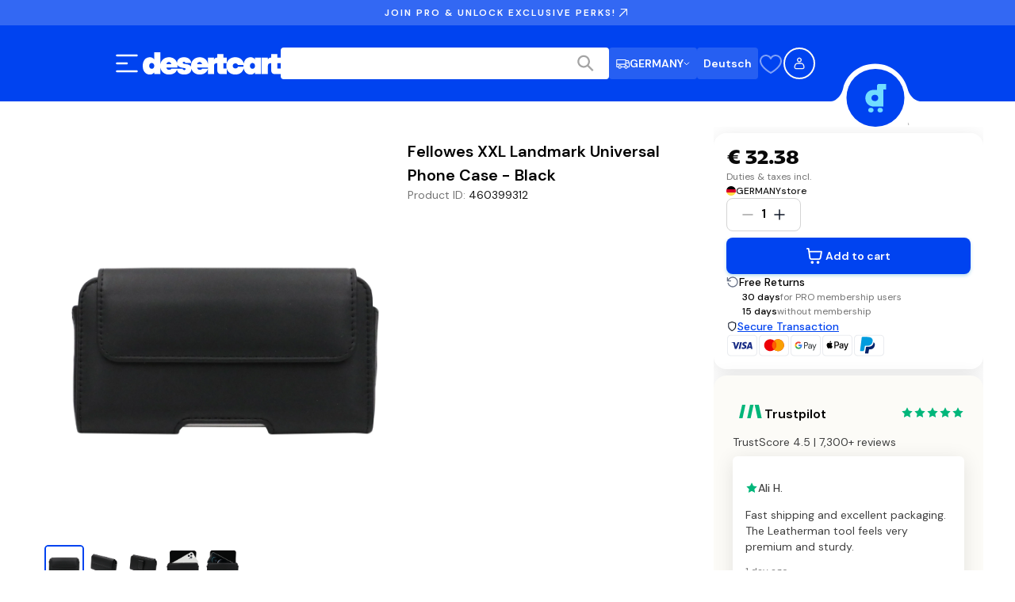

--- FILE ---
content_type: application/javascript; charset=UTF-8
request_url: https://www.desertcart.de/_next/static/chunks/8247-633e6adb547d2f75.js
body_size: 5249
content:
!function(){try{var e="undefined"!=typeof window?window:"undefined"!=typeof global?global:"undefined"!=typeof self?self:{},t=(new e.Error).stack;t&&(e._sentryDebugIds=e._sentryDebugIds||{},e._sentryDebugIds[t]="d04c27ef-3dc6-4afd-be8d-1e0da4536cb1",e._sentryDebugIdIdentifier="sentry-dbid-d04c27ef-3dc6-4afd-be8d-1e0da4536cb1")}catch(e){}}();"use strict";(self.webpackChunk_N_E=self.webpackChunk_N_E||[]).push([[8247],{8039:(e,t,r)=>{e.exports=r(65538)},9892:(e,t,r)=>{r.d(t,{q:()=>n});let n="$inf$"},44732:(e,t,r)=>{r.d(t,{B:()=>p,I:()=>R,O:()=>s,S:()=>J,U:()=>l,a:()=>f,b:()=>o,c:()=>W,d:()=>N,e:()=>d,f:()=>$,g:()=>H,i:()=>w,j:()=>z,m:()=>g,n:()=>P,o:()=>q,r:()=>k,s:()=>U,t:()=>I,u:()=>j,z:()=>O});var n=r(76367),i=r(12115),a=r(78392),u=Object.prototype.hasOwnProperty;let o=new WeakMap,c=()=>{},l=c(),s=Object,d=e=>e===l,f=e=>"function"==typeof e,g=(e,t)=>(0,n._)({},e,t),p=e=>f(e.then),v={},h={},b="undefined",w=typeof window!=b,y=typeof document!=b,m=w&&"Deno"in window,O=(e,t)=>{let r=o.get(e);return[()=>!d(t)&&e.get(t)||v,n=>{if(!d(t)){let i=e.get(t);t in h||(h[t]=i),r[5](t,g(i,n),i||v)}},r[6],()=>!d(t)&&t in h?h[t]:!d(t)&&e.get(t)||v]},S=!0,[E,_]=w&&window.addEventListener?[window.addEventListener.bind(window),window.removeEventListener.bind(window)]:[c,c],C={initFocus:e=>(y&&document.addEventListener("visibilitychange",e),E("focus",e),()=>{y&&document.removeEventListener("visibilitychange",e),_("focus",e)}),initReconnect:e=>{let t=()=>{S=!0,e()},r=()=>{S=!1};return E("online",t),E("offline",r),()=>{_("online",t),_("offline",r)}}},R=!i.useId,k=!w||m,I=e=>w&&typeof window.requestAnimationFrame!=b?window.requestAnimationFrame(e):setTimeout(e,1),j=k?i.useEffect:i.useLayoutEffect,D="undefined"!=typeof navigator&&navigator.connection,T=!k&&D&&(["slow-2g","2g"].includes(D.effectiveType)||D.saveData),L=new WeakMap,x=(e,t)=>s.prototype.toString.call(e)==="[object ".concat(t,"]"),V=0,A=e=>{let t,r,n=typeof e,i=x(e,"Date"),a=x(e,"RegExp"),u=x(e,"Object");if(s(e)!==e||i||a)t=i?e.toJSON():"symbol"==n?e.toString():"string"==n?JSON.stringify(e):""+e;else{if(t=L.get(e))return t;if(t=++V+"~",L.set(e,t),Array.isArray(e)){for(r=0,t="@";r<e.length;r++)t+=A(e[r])+",";L.set(e,t)}if(u){t="#";let n=s.keys(e).sort();for(;!d(r=n.pop());)d(e[r])||(t+=r+":"+A(e[r])+",");L.set(e,t)}}return t},U=e=>{if(f(e))try{e=e()}catch(t){e=""}let t=e;return[e="string"==typeof e?e:(Array.isArray(e)?e.length:e)?A(e):"",t]},F=0,q=()=>++F;async function P(){for(var e=arguments.length,t=Array(e),r=0;r<e;r++)t[r]=arguments[r];let[n,i,u,c]=t,s=g({populateCache:!0,throwOnError:!0},"boolean"==typeof c?{revalidate:c}:c||{}),v=s.populateCache,h=s.rollbackOnError,b=s.optimisticData,w=s.throwOnError;if(f(i)){let e=[];for(let t of n.keys())!/^\$(inf|sub)\$/.test(t)&&i(n.get(t)._k)&&e.push(t);return Promise.all(e.map(y))}return y(i);async function y(e){let r,[i]=U(e);if(!i)return;let[c,g]=O(n,i),[y,m,S,E]=o.get(n),_=()=>{let t=y[i];return(f(s.revalidate)?s.revalidate(c().data,e):!1!==s.revalidate)&&(delete S[i],delete E[i],t&&t[0])?t[0](a.q2).then(()=>c().data):c().data};if(t.length<3)return _();let C=u,R=q();m[i]=[R,0];let k=!d(b),I=c(),j=I.data,D=I._c,T=d(D)?j:D;if(k&&g({data:b=f(b)?b(T,j):b,_c:T}),f(C))try{C=C(T)}catch(e){r=e}if(C&&p(C)){let e;if(C=await C.catch(e=>{r=e}),R!==m[i][0]){if(r)throw r;return C}r&&k&&(e=r,"function"==typeof h?h(e):!1!==h)&&(v=!0,g({data:T,_c:l}))}if(v&&!r&&(f(v)?g({data:v(C,T),error:l,_c:l}):g({data:C,error:l,_c:l})),m[i][1]=q(),Promise.resolve(_()).then(()=>{g({_c:l})}),r){if(w)throw r;return}return C}}let B=(e,t)=>{for(let r in e)e[r][0]&&e[r][0](t)},M=(e,t)=>{if(!o.has(e)){let r=g(C,t),n=Object.create(null),i=P.bind(l,e),u=c,s=Object.create(null),d=(e,t)=>{let r=s[e]||[];return s[e]=r,r.push(t),()=>r.splice(r.indexOf(t),1)},f=(t,r,n)=>{e.set(t,r);let i=s[t];if(i)for(let e of i)e(r,n)},p=()=>{if(!o.has(e)&&(o.set(e,[n,Object.create(null),Object.create(null),Object.create(null),i,f,d]),!k)){let t=r.initFocus(setTimeout.bind(l,B.bind(l,n,a.CC))),i=r.initReconnect(setTimeout.bind(l,B.bind(l,n,a.jB)));u=()=>{t&&t(),i&&i(),o.delete(e)}}};return p(),[e,i,p,u]}return[e,o.get(e)[4]]},[W,z]=M(new Map),N=g({onLoadingSlow:c,onSuccess:c,onError:c,onErrorRetry:(e,t,r,n,i)=>{let a=r.errorRetryCount,u=i.retryCount,o=~~((Math.random()+.5)*(1<<(u<8?u:8)))*r.errorRetryInterval;(d(a)||!(u>a))&&setTimeout(n,o,i)},onDiscarded:c,revalidateOnFocus:!0,revalidateOnReconnect:!0,revalidateIfStale:!0,shouldRetryOnError:!0,errorRetryInterval:T?1e4:5e3,focusThrottleInterval:5e3,dedupingInterval:2e3,loadingTimeout:T?5e3:3e3,compare:function e(t,r){var n,i;if(t===r)return!0;if(t&&r&&(n=t.constructor)===r.constructor){if(n===Date)return t.getTime()===r.getTime();if(n===RegExp)return t.toString()===r.toString();if(n===Array){if((i=t.length)===r.length)for(;i--&&e(t[i],r[i]););return -1===i}if(!n||"object"==typeof t){for(n in i=0,t)if(u.call(t,n)&&++i&&!u.call(r,n)||!(n in r)||!e(t[n],r[n]))return!1;return Object.keys(r).length===i}}return t!=t&&r!=r},isPaused:()=>!1,cache:W,mutate:z,fallback:{}},{isOnline:()=>S,isVisible:()=>{let e=y&&document.visibilityState;return d(e)||"hidden"!==e}}),$=(e,t)=>{let r=g(e,t);if(t){let{use:n,fallback:i}=e,{use:a,fallback:u}=t;n&&a&&(r.use=n.concat(a)),i&&u&&(r.fallback=g(i,u))}return r},J=(0,i.createContext)({}),H=e=>{let{value:t}=e,r=(0,i.useContext)(J),n=f(t),a=(0,i.useMemo)(()=>n?t(r):t,[n,r,t]),u=(0,i.useMemo)(()=>n?a:$(r,a),[n,r,a]),o=a&&a.provider,c=(0,i.useRef)(l);o&&!c.current&&(c.current=M(o(u.cache||W),a));let s=c.current;return s&&(u.cache=s[0],u.mutate=s[1]),j(()=>{if(s)return s[2]&&s[2](),s[3]},[]),(0,i.createElement)(J.Provider,g(e,{value:u}))}},44855:(e,t,r)=>{r.d(t,{Ay:()=>f});var n=r(12115),i=r(8039),a=r(44732),u=r(78392),o=r(79143);let c=()=>{},l=c();new WeakMap;let s=n.use||(e=>{switch(e.status){case"pending":throw e;case"fulfilled":return e.value;case"rejected":throw e.reason;default:throw e.status="pending",e.then(t=>{e.status="fulfilled",e.value=t},t=>{e.status="rejected",e.reason=t}),e}}),d={dedupe:!0};a.O.defineProperty(a.g,"defaultValue",{value:a.d});let f=(0,o.qm)((e,t,r)=>{let{cache:c,compare:l,suspense:f,fallbackData:g,revalidateOnMount:p,revalidateIfStale:v,refreshInterval:h,refreshWhenHidden:b,refreshWhenOffline:w,keepPreviousData:y}=r,[m,O,S,E]=a.b.get(c),[_,C]=(0,a.s)(e),R=(0,n.useRef)(!1),k=(0,n.useRef)(!1),I=(0,n.useRef)(_),j=(0,n.useRef)(t),D=(0,n.useRef)(r),T=()=>D.current.isVisible()&&D.current.isOnline(),[L,x,V,A]=(0,a.z)(c,_),U=(0,n.useRef)({}).current,F=(0,a.e)(g)?(0,a.e)(r.fallback)?a.U:r.fallback[_]:g,q=(e,t)=>{for(let r in U)if("data"===r){if(!l(e[r],t[r])&&(!(0,a.e)(e[r])||!l(H,t[r])))return!1}else if(t[r]!==e[r])return!1;return!0},P=(0,n.useMemo)(()=>{let e=!!_&&!!t&&((0,a.e)(p)?!D.current.isPaused()&&!f&&!1!==v:p),r=t=>{let r=(0,a.m)(t);return(delete r._k,e)?{isValidating:!0,isLoading:!0,...r}:r},n=L(),i=A(),u=r(n),o=n===i?u:r(i),c=u;return[()=>{let e=r(L());return q(e,c)?(c.data=e.data,c.isLoading=e.isLoading,c.isValidating=e.isValidating,c.error=e.error,c):(c=e,e)},()=>o]},[c,_]),B=(0,i.useSyncExternalStore)((0,n.useCallback)(e=>V(_,(t,r)=>{q(r,t)||e()}),[c,_]),P[0],P[1]),M=!R.current,W=m[_]&&m[_].length>0,z=B.data,N=(0,a.e)(z)?F&&(0,a.B)(F)?s(F):F:z,$=B.error,J=(0,n.useRef)(N),H=y?(0,a.e)(z)?(0,a.e)(J.current)?N:J.current:z:N,X=(!W||!!(0,a.e)($))&&(M&&!(0,a.e)(p)?p:!D.current.isPaused()&&(f?!(0,a.e)(N)&&v:(0,a.e)(N)||v)),G=!!(_&&t&&M&&X),K=(0,a.e)(B.isValidating)?G:B.isValidating,Q=(0,a.e)(B.isLoading)?G:B.isLoading,Y=(0,n.useCallback)(async e=>{let t,n,i=j.current;if(!_||!i||k.current||D.current.isPaused())return!1;let o=!0,c=e||{},s=!S[_]||!c.dedupe,d=()=>a.I?!k.current&&_===I.current&&R.current:_===I.current,f={isValidating:!1,isLoading:!1},g=()=>{x(f)},p=()=>{let e=S[_];e&&e[1]===n&&delete S[_]},v={isValidating:!0};(0,a.e)(L().data)&&(v.isLoading=!0);try{if(s&&(x(v),r.loadingTimeout&&(0,a.e)(L().data)&&setTimeout(()=>{o&&d()&&D.current.onLoadingSlow(_,r)},r.loadingTimeout),S[_]=[i(C),(0,a.o)()]),[t,n]=S[_],t=await t,s&&setTimeout(p,r.dedupingInterval),!S[_]||S[_][1]!==n)return s&&d()&&D.current.onDiscarded(_),!1;f.error=a.U;let e=O[_];if(!(0,a.e)(e)&&(n<=e[0]||n<=e[1]||0===e[1]))return g(),s&&d()&&D.current.onDiscarded(_),!1;let u=L().data;f.data=l(u,t)?u:t,s&&d()&&D.current.onSuccess(t,_,r)}catch(r){p();let e=D.current,{shouldRetryOnError:t}=e;!e.isPaused()&&(f.error=r,s&&d()&&(e.onError(r,_,e),(!0===t||(0,a.a)(t)&&t(r))&&(!D.current.revalidateOnFocus||!D.current.revalidateOnReconnect||T())&&e.onErrorRetry(r,_,e,e=>{let t=m[_];t&&t[0]&&t[0](u.I0,e)},{retryCount:(c.retryCount||0)+1,dedupe:!0})))}return o=!1,g(),!0},[_,c]),Z=(0,n.useCallback)((...e)=>(0,a.n)(c,I.current,...e),[]);if((0,a.u)(()=>{j.current=t,D.current=r,(0,a.e)(z)||(J.current=z)}),(0,a.u)(()=>{if(!_)return;let e=Y.bind(a.U,d),t=0;D.current.revalidateOnFocus&&(t=Date.now()+D.current.focusThrottleInterval);let r=(0,o.aw)(_,m,(r,n={})=>{if(r==u.CC){let r=Date.now();D.current.revalidateOnFocus&&r>t&&T()&&(t=r+D.current.focusThrottleInterval,e())}else if(r==u.jB)D.current.revalidateOnReconnect&&T()&&e();else if(r==u.q2)return Y();else if(r==u.I0)return Y(n)});return k.current=!1,I.current=_,R.current=!0,x({_k:C}),X&&((0,a.e)(N)||a.r?e():(0,a.t)(e)),()=>{k.current=!0,r()}},[_]),(0,a.u)(()=>{let e;function t(){let t=(0,a.a)(h)?h(L().data):h;t&&-1!==e&&(e=setTimeout(r,t))}function r(){!L().error&&(b||D.current.isVisible())&&(w||D.current.isOnline())?Y(d).then(t):t()}return t(),()=>{e&&(clearTimeout(e),e=-1)}},[h,b,w,_]),(0,n.useDebugValue)(H),f&&(0,a.e)(N)&&_){if(!a.I&&a.r)throw Error("Fallback data is required when using Suspense in SSR.");j.current=t,D.current=r,k.current=!1;let e=E[_];if((0,a.e)(e)||s(Z(e)),(0,a.e)($)){let e=Y(d);(0,a.e)(H)||(e.status="fulfilled",e.value=!0),s(e)}else throw $}return{mutate:Z,get data(){return U.data=!0,H},get error(){return U.error=!0,$},get isValidating(){return U.isValidating=!0,K},get isLoading(){return U.isLoading=!0,Q}}})},65538:(e,t,r)=>{var n=r(12115),i="function"==typeof Object.is?Object.is:function(e,t){return e===t&&(0!==e||1/e==1/t)||e!=e&&t!=t},a=n.useState,u=n.useEffect,o=n.useLayoutEffect,c=n.useDebugValue;function l(e){var t=e.getSnapshot;e=e.value;try{var r=t();return!i(e,r)}catch(e){return!0}}var s="undefined"==typeof window||void 0===window.document||void 0===window.document.createElement?function(e,t){return t()}:function(e,t){var r=t(),n=a({inst:{value:r,getSnapshot:t}}),i=n[0].inst,s=n[1];return o(function(){i.value=r,i.getSnapshot=t,l(i)&&s({inst:i})},[e,r,t]),u(function(){return l(i)&&s({inst:i}),e(function(){l(i)&&s({inst:i})})},[e]),c(r),r};t.useSyncExternalStore=void 0!==n.useSyncExternalStore?n.useSyncExternalStore:s},78392:(e,t,r)=>{r.d(t,{CC:()=>n,I0:()=>u,jB:()=>i,q2:()=>a});let n=0,i=1,a=2,u=3},79143:(e,t,r)=>{r.d(t,{Ht:()=>g,aw:()=>f,iX:()=>l,qm:()=>d});var n=r(44732),i=r(9892),a=r(12115);let u=n.i&&window.__SWR_DEVTOOLS_USE__,o=u?window.__SWR_DEVTOOLS_USE__:[],c=e=>(0,n.a)(e[1])?[e[0],e[1],e[2]||{}]:[e[0],null,(null===e[1]?e[2]:e[1])||{}],l=()=>(0,n.m)(n.d,(0,a.useContext)(n.S)),s=o.concat(e=>(t,r,a)=>{let u=r&&((...e)=>{let[a]=(0,n.s)(t),[,,,u]=n.b.get(n.c);if(a.startsWith(i.q))return r(...e);let o=u[a];return(0,n.e)(o)?r(...e):(delete u[a],o)});return e(t,u,a)}),d=e=>function(...t){let r=l(),[i,a,u]=c(t),o=(0,n.f)(r,u),d=e,{use:f}=o,g=(f||[]).concat(s);for(let e=g.length;e--;)d=g[e](d);return d(i,a||o.fetcher||null,o)},f=(e,t,r)=>{let n=t[e]||(t[e]=[]);return n.push(r),()=>{let e=n.indexOf(r);e>=0&&(n[e]=n[n.length-1],n.pop())}},g=(e,t)=>(...r)=>{let[n,i,a]=c(r),u=(a.use||[]).concat(t);return e(n,i,{...a,use:u})};u&&(window.__SWR_DEVTOOLS_REACT__=a)},82849:(e,t,r)=>{function n(e){for(var t=1;t<arguments.length;t++){var r=arguments[t];for(var n in r)e[n]=r[n]}return e}r.r(t),r.d(t,{default:()=>i});var i=function e(t,r){function i(e,i,a){if("undefined"!=typeof document){"number"==typeof(a=n({},r,a)).expires&&(a.expires=new Date(Date.now()+864e5*a.expires)),a.expires&&(a.expires=a.expires.toUTCString()),e=encodeURIComponent(e).replace(/%(2[346B]|5E|60|7C)/g,decodeURIComponent).replace(/[()]/g,escape);var u="";for(var o in a)a[o]&&(u+="; "+o,!0!==a[o]&&(u+="="+a[o].split(";")[0]));return document.cookie=e+"="+t.write(i,e)+u}}return Object.create({set:i,get:function(e){if("undefined"!=typeof document&&(!arguments.length||e)){for(var r=document.cookie?document.cookie.split("; "):[],n={},i=0;i<r.length;i++){var a=r[i].split("="),u=a.slice(1).join("=");try{var o=decodeURIComponent(a[0]);if(n[o]=t.read(u,o),e===o)break}catch(e){}}return e?n[e]:n}},remove:function(e,t){i(e,"",n({},t,{expires:-1}))},withAttributes:function(t){return e(this.converter,n({},this.attributes,t))},withConverter:function(t){return e(n({},this.converter,t),this.attributes)}},{attributes:{value:Object.freeze(r)},converter:{value:Object.freeze(t)}})}({read:function(e){return'"'===e[0]&&(e=e.slice(1,-1)),e.replace(/(%[\dA-F]{2})+/gi,decodeURIComponent)},write:function(e){return encodeURIComponent(e).replace(/%(2[346BF]|3[AC-F]|40|5[BDE]|60|7[BCD])/g,decodeURIComponent)}},{path:"/"})}}]);

--- FILE ---
content_type: application/javascript; charset=UTF-8
request_url: https://www.desertcart.de/_next/static/chunks/app/%5Bdomain%5D/%5Blang%5D/(main)/products/%5BproductIdTitle%5D/page-905eceade42a883b.js
body_size: 64322
content:
!function(){try{var e="undefined"!=typeof window?window:"undefined"!=typeof global?global:"undefined"!=typeof self?self:{},t=(new e.Error).stack;t&&(e._sentryDebugIds=e._sentryDebugIds||{},e._sentryDebugIds[t]="cba5b52b-de41-40c4-bd96-6d4050bac1e9",e._sentryDebugIdIdentifier="sentry-dbid-cba5b52b-de41-40c4-bd96-6d4050bac1e9")}catch(e){}}(),(self.webpackChunk_N_E=self.webpackChunk_N_E||[]).push([[2755],{271:(e,t,r)=>{"use strict";r.d(t,{ProductCountryStoreCountryFlag:()=>i});var a=r(95155),n=r(15433),s=r(17189);function i(e){var t;let{productId:r,isBot:i,supportText:o}=e,{data:l}=(0,n.$)(i?null:r);return(0,a.jsx)(s.A,{countryCode:null==l||null==(t=l.product)?void 0:t.store_country_code,supportText:o,"data-sentry-element":"CountryFlagWithName","data-sentry-component":"ProductCountryStoreCountryFlag","data-sentry-source-file":"ProductCountryStoreCountryFlag.tsx"})}},462:(e,t,r)=>{"use strict";r.d(t,{d:()=>i});var a=r(44855),n=r(39675);async function s(e){let t=await (0,n.w)("/banners?page_type=".concat(e),{method:"GET"});if(!t)throw Error("Failed to fetch banners");return t}function i(e){let{pageType:t}=e,{data:r,error:n,isLoading:i}=(0,a.Ay)("/banners-".concat(t),()=>s(t),{revalidateOnFocus:!1,revalidateOnReconnect:!1,dedupingInterval:36e5});return{banners:(null==r?void 0:r.banners)||[],isLoading:i,error:n}}},809:e=>{e.exports={carouselOuterContainer:"Carousel_carouselOuterContainer__PPS_e",singleItem:"Carousel_singleItem__8pu31",carouselSlide:"Carousel_carouselSlide__PZ1s0",carousel:"Carousel_carousel__SftYo",carouselInnerContainer:"Carousel_carouselInnerContainer__10EM_",carouselSlideVisible:"Carousel_carouselSlideVisible___mPTI",carouselButton:"Carousel_carouselButton__HjxYE",carouselDotsContainer:"Carousel_carouselDotsContainer__w98Ol",carouselDot:"Carousel_carouselDot__jDvwQ",carouselDotActive:"Carousel_carouselDotActive__xWaiH",carouselPrevButton:"Carousel_carouselPrevButton__vfqaN",carouselNextButton:"Carousel_carouselNextButton__6yO4I"}},2152:e=>{e.exports={contentHolder:"ProductCard_contentHolder__3T82V",imageContainer:"ProductCard_imageContainer___k7WT",productImage:"ProductCard_productImage__TRYsE",contentContainer:"ProductCard_contentContainer__dIraX",title:"ProductCard_title__hkK7X",priceContainer:"ProductCard_priceContainer__Ykion",price:"ProductCard_price__evYww",discountPrice:"ProductCard_discountPrice__ZTCfT",proPriceBadge:"ProductCard_proPriceBadge__e_i3z"}},2296:(e,t,r)=>{"use strict";r.r(t),r.d(t,{default:()=>c});var a,n,s,i,o=r(12115);function l(){return(l=Object.assign?Object.assign.bind():function(e){for(var t=1;t<arguments.length;t++){var r=arguments[t];for(var a in r)({}).hasOwnProperty.call(r,a)&&(e[a]=r[a])}return e}).apply(null,arguments)}let c=e=>o.createElement("svg",l({xmlns:"http://www.w3.org/2000/svg",width:"1em",height:"1em",fill:"none",viewBox:"0 0 34 24"},e),a||(a=o.createElement("path",{fill:"#fff",d:"M.5 4A3.5 3.5 0 0 1 4 .5h26A3.5 3.5 0 0 1 33.5 4v16a3.5 3.5 0 0 1-3.5 3.5H4A3.5 3.5 0 0 1 .5 20z"})),n||(n=o.createElement("path",{stroke:"#EAECF0",d:"M.5 4A3.5 3.5 0 0 1 4 .5h26A3.5 3.5 0 0 1 33.5 4v16a3.5 3.5 0 0 1-3.5 3.5H4A3.5 3.5 0 0 1 .5 20z"})),s||(s=o.createElement("path",{fill:"#84B740",d:"M25 12.96H9v5.33h16z"})),i||(i=o.createElement("path",{fill:"#259BD6",d:"M25 5.688H9v5.334h16z"})))},2411:(e,t,r)=>{"use strict";r.d(t,{F:()=>l,H:()=>c});var a=r(95155),n=r(12115),s=r(73321);let i=(0,n.createContext)(void 0),o=e=>{let{children:t}=e,[r,o]=(0,n.useState)(!1),l=(0,s.useSearchParams)(),c=(0,s.usePathname)();return(0,n.useEffect)(()=>{"/"===c&&"true"===l.get("cart")&&o(!0)},[c]),(0,a.jsx)(i.Provider,{value:{isCartOpen:r,openCart:()=>o(!0),closeCart:()=>o(!1),toggleCart:()=>o(e=>!e)},"data-sentry-element":"unknown","data-sentry-component":"CartDrawerContent","data-sentry-source-file":"CartDrawerContext.tsx",children:t})},l=e=>{let{children:t}=e;return(0,a.jsx)(n.Suspense,{fallback:null,"data-sentry-element":"Suspense","data-sentry-component":"CartDrawerProvider","data-sentry-source-file":"CartDrawerContext.tsx",children:(0,a.jsx)(o,{"data-sentry-element":"CartDrawerContent","data-sentry-source-file":"CartDrawerContext.tsx",children:t})})},c=()=>{let e=(0,n.useContext)(i);if(!e)throw Error("❌ useCartDrawer must be used within a CartDrawerProvider!");return e}},2528:(e,t,r)=>{"use strict";r.d(t,{default:()=>ez});var a=r(95155),n=r(12115),s=r(73321),i=r(47046),o=r(3596),l=r(67420),c=r(88042),d=r.n(c),u=r(50910),p=r(56378),m=r.n(p);let _=()=>(0,a.jsx)("svg",{width:"24",height:"24",viewBox:"0 0 24 24",fill:"none","data-sentry-element":"svg","data-sentry-component":"CloseIcon","data-sentry-source-file":"ProUpgradeHeader.tsx",children:(0,a.jsx)("path",{d:"M18 6L6 18M6 6L18 18",stroke:"currentColor",strokeWidth:"2",strokeLinecap:"round",strokeLinejoin:"round","data-sentry-element":"path","data-sentry-source-file":"ProUpgradeHeader.tsx"})}),h=e=>{let{title:t,proText:r,onClose:n}=e;return(0,a.jsxs)("div",{className:m().header,"data-sentry-component":"ProUpgradeHeader","data-sentry-source-file":"ProUpgradeHeader.tsx",children:[(0,a.jsx)("h2",{className:m().headerTitle,children:(()=>{if(!r)return t;let e=t.split(r);return 2===e.length?(0,a.jsxs)(a.Fragment,{children:[e[0],(0,a.jsx)("span",{className:m().proText,children:r}),e[1]]}):t})()}),(0,a.jsx)("button",{className:m().closeButton,onClick:n,"aria-label":"Close flyout",children:(0,a.jsx)(_,{"data-sentry-element":"CloseIcon","data-sentry-source-file":"ProUpgradeHeader.tsx"})})]})};var x=r(96614),g=r.n(x),v=r(69730),y=r.n(v);let f=e=>{let{children:t,className:r=""}=e;return(0,a.jsx)("div",{className:y()(g().contentSection,r),"data-sentry-component":"ContentSection","data-sentry-source-file":"ContentSection.tsx",children:t})};var j=r(20058),P=r(12386),b=r(6168),C=r(2411),N=r(94412),S=r.n(N),w=r(5772),k=r(76367),A=r(30694),O=r(99804),T=r.n(O);let B=e=>{let{price:t="",onClick:r,className:n,disabled:s=!1}=e,i=(0,u.c3)("proUpgrade");return(0,a.jsx)("button",{className:y()(T().proBadge,{[T().disabled]:s},n),onClick:e=>{e.stopPropagation(),!s&&r&&r()},disabled:s,type:"button","data-sentry-component":"ProPriceBadgeContent","data-sentry-source-file":"ProPriceBadge.tsx",children:t?i("proPriceBadge.proPriceWithAmount",{price:t}):i("proPriceBadge.proPrice")})},D=e=>{let{lang:t}=(0,s.useParams)();return(0,a.jsx)(l.TranslationProvider,{locale:t,"data-sentry-element":"TranslationProvider","data-sentry-component":"ProPriceBadge","data-sentry-source-file":"ProPriceBadge.tsx",children:(0,a.jsx)(B,(0,A._)((0,k._)({},e),{"data-sentry-element":"ProPriceBadgeContent","data-sentry-source-file":"ProPriceBadge.tsx"}))})};var I=r(2152),L=r.n(I);let E=e=>{let{image:t,title:r,price:n,discountPrice:s,className:i,showProPriceBadge:o=!1,onProPriceBadgeClick:l}=e;return(0,a.jsxs)("div",{className:"".concat(L().contentHolder," ").concat(i||""),"data-sentry-component":"ProductCard","data-sentry-source-file":"ProductCard.tsx",children:[(0,a.jsx)("div",{className:L().imageContainer,children:(0,a.jsx)(w.default,{src:t,alt:r,width:79,height:79,className:L().productImage,priority:!0,"data-sentry-element":"Image","data-sentry-source-file":"ProductCard.tsx"})}),(0,a.jsxs)("div",{className:L().contentContainer,children:[(0,a.jsx)("div",{className:L().title,children:r}),(0,a.jsx)("div",{className:L().priceContainer,children:o?(0,a.jsxs)(a.Fragment,{children:[(0,a.jsx)("p",{className:L().price,children:s||n}),(0,a.jsx)(D,{price:n,className:L().proPriceBadge,onClick:l})]}):(0,a.jsxs)(a.Fragment,{children:[(0,a.jsx)("p",{className:L().price,children:n}),s&&(0,a.jsx)("p",{className:L().discountPrice,children:s})]})})]})]})},R={image:"https://placehold.co/600x400",title:"Canon EOS Rebel T7 DSLR Camera with 18-55mm Lens Bundle - Body w/ 18-55mm Lens, USA Store",discountPrice:"₹41,500"};var M=r(53836),H=r.n(M);let F=e=>{let{children:t,className:r}=e;return(0,a.jsx)("div",{className:y()(H().bottomActions,r),"data-sentry-component":"BottomActions","data-sentry-source-file":"BottomActions.tsx",children:t})};var z=r(62582);let U=e=>{var t,r,n;let{onCloseDrawer:s,onJoinPro:i,countryCode:l}=e,c=(0,u.c3)("proUpgrade"),{currentProduct:d}=(0,o.Md)(),{openCart:p}=(0,C.H)(),m=(null==d?void 0:d.quantity)||1,_=null==d?void 0:d.productDetails,x=(null==_||null==(t=_.image_urls)?void 0:t[0])||(null==_?void 0:_.main_image_url)||R.image,g=(null==_?void 0:_.title)||R.title;null==d||d.formattedProPrice;let v=(null==d?void 0:d.formattedPrice)||R.discountPrice,y=z[l||"IN"],N=(null==y?void 0:y.display_cost)||"AED 699",w=(null==_||null==(r=_.price)?void 0:r.value)||0,k=(null==_||null==(n=_.pro_price)?void 0:n.value)||(null==d?void 0:d.proPrice)||0,A=_.price.formatted.replace(/[\d.,]+/,((w-k)*m/100).toFixed(0))||0;return(0,a.jsxs)("div",{className:S().container,"data-sentry-component":"NonProATB","data-sentry-source-file":"NonProATB.tsx",children:[(0,a.jsx)(h,{title:"".concat(m," ").concat(c(m>1?"headers.itemsAddedToCartPlural":"headers.itemsAddedToCart")),onClose:s,"data-sentry-element":"ProUpgradeHeader","data-sentry-source-file":"NonProATB.tsx"}),(0,a.jsx)("div",{className:S().productCardContainer,children:(0,a.jsx)(E,{image:x,title:g,price:v,"data-sentry-element":"ProductCard","data-sentry-source-file":"NonProATB.tsx"})}),(0,a.jsx)("div",{className:S().body,children:(0,a.jsx)(f,{className:S().mainContentSection,"data-sentry-element":"ContentSection","data-sentry-source-file":"NonProATB.tsx",children:(0,a.jsxs)("div",{className:S().textContent,children:[(0,a.jsxs)("h1",{className:S().title,children:[c("nonProATB.youCanStillSaveTemplate",{formattedSavings:A})," ",c("nonProATB.byJoiningPro")," ",(0,a.jsx)("span",{className:S().proText,children:c("common.pro")})]}),(0,a.jsx)("p",{className:S().chargeDetails,children:c("proBenefitsSection.chargeDetailsTemplate",{displayCost:N})}),(0,a.jsxs)(j.A,{size:b.F0.lg,colorVariant:b.xX.blue,onClick:i,className:S().joinButton,"data-sentry-element":"PrimaryButton","data-sentry-source-file":"NonProATB.tsx",children:[c("common.joinPro")," ",(0,a.jsx)("span",{className:S().coloredText,children:c("common.pro")})," ",c("nonProATB.joinProAndSave")]})]})})}),(0,a.jsxs)(F,{"data-sentry-element":"BottomActions","data-sentry-source-file":"NonProATB.tsx",children:[(0,a.jsx)(P.A,{size:b.F0.lg,colorVariant:b.xX.gray,onClick:s,"data-sentry-element":"SecondaryButton","data-sentry-source-file":"NonProATB.tsx",children:c("common.continueShoppingButton")}),(0,a.jsx)(j.A,{size:b.F0.lg,colorVariant:b.xX.black,onClick:()=>{s(),p()},"data-sentry-element":"PrimaryButton","data-sentry-source-file":"NonProATB.tsx",children:c("common.goToCart")})]})]})};var W=r(71848),V=r.n(W),G=r(35456);let q=e=>{let{className:t}=e;return(0,a.jsx)("div",{className:"".concat(V().imageHeader," ").concat(t||""),"data-sentry-component":"ProImageHeader","data-sentry-source-file":"ProImageHeader.tsx",children:(0,a.jsx)(w.default,{src:G.A,alt:"Pro upgrade collage",className:V().collageImage,priority:!0,"data-sentry-element":"Image","data-sentry-source-file":"ProImageHeader.tsx"})})};var X=r(73590),Q=r.n(X),Y=r(46553),Z=r(45190),J=r(5884),K=r.n(J);let $=()=>(0,a.jsx)("svg",{width:"20",height:"20",viewBox:"0 0 20 20",fill:"none","data-sentry-element":"svg","data-sentry-component":"CaretDownIcon","data-sentry-source-file":"ProOnboardingContent.tsx",children:(0,a.jsx)("path",{d:"M5 7.5L10 12.5L15 7.5",stroke:"currentColor",strokeWidth:"1.5",strokeLinecap:"round",strokeLinejoin:"round","data-sentry-element":"path","data-sentry-source-file":"ProOnboardingContent.tsx"})}),ee=()=>(0,a.jsx)("svg",{width:"20",height:"20",viewBox:"0 0 20 20",fill:"none","data-sentry-element":"svg","data-sentry-component":"ArrowUpRightIcon","data-sentry-source-file":"ProOnboardingContent.tsx",children:(0,a.jsx)("path",{d:"M5.83333 14.1667L14.1667 5.83333M14.1667 5.83333H5.83333M14.1667 5.83333V14.1667",stroke:"currentColor",strokeWidth:"1.5",strokeLinecap:"round",strokeLinejoin:"round","data-sentry-element":"path","data-sentry-source-file":"ProOnboardingContent.tsx"})}),et=e=>{let{countryCode:t="IN",className:r=""}=e,i=(0,u.c3)("proUpgrade"),{lang:o}=(0,s.useParams)(),l=(0,Z.Sb)(o),c=z[t],d=(null==c?void 0:c.display_cost)||"AED 699",p=(null==c?void 0:c.trial_period)||30,m=(null==c?void 0:c.trial)||!1,_=Q()().add(m?p:30,"days").format("Do MMM, YYYY"),[h,x]=(0,n.useState)({"cooling-off":!1,"renewal-reminder":!1,"cancellation-method":!1}),g=(0,n.useCallback)(e=>{x(t=>(0,A._)((0,k._)({},t),{[e]:!t[e]}))},[]);return(0,a.jsxs)("div",{className:y()(K().content,r),"data-sentry-component":"ProOnboardingContent","data-sentry-source-file":"ProOnboardingContent.tsx",children:[(0,a.jsxs)("div",{className:K().contentSection,children:[(0,a.jsx)("h3",{className:K().contentHeader,children:i("proOnboardingContent.totalCharges")}),(0,a.jsx)("p",{className:K().contentDescription,children:i("proOnboardingContent.chargeDetailsTemplate",{displayCost:d,formattedPaymentDate:_})})]}),(0,a.jsxs)("div",{className:K().consentSections,children:[(0,a.jsxs)("div",{className:K().consentSection,children:[(0,a.jsx)("div",{className:K().consentHeader,children:(0,a.jsx)("h3",{className:K().contentHeader,children:i("proOnboardingContent.autoRenewalConsent")})}),(0,a.jsx)("div",{className:K().consentContent,children:(0,a.jsx)("p",{className:K().consentText,children:i("proOnboardingContent.autoRenewalText",{displayCost:d})})})]}),(0,a.jsxs)("div",{className:K().consentSection,children:[(0,a.jsx)("div",{className:K().consentHeader,children:(0,a.jsx)("h3",{className:K().contentHeader,children:i("proOnboardingContent.marketingConsent")})}),(0,a.jsx)("div",{className:K().consentContent,children:(0,a.jsx)("p",{className:K().consentText,children:i("proOnboardingContent.marketingConsentText")})})]})]}),(0,a.jsxs)("div",{className:K().expandableSections,children:[[{id:"cooling-off",title:i("proOnboardingContent.coolingOffRight"),content:i("proOnboardingContent.coolingOffText")},{id:"renewal-reminder",title:i("proOnboardingContent.renewalReminder"),content:i("proOnboardingContent.renewalReminderText")},{id:"cancellation-method",title:i("proOnboardingContent.cancellationMethod"),content:i("proOnboardingContent.cancellationMethodText")}].map(e=>(0,a.jsxs)("div",{className:K().expandableSection,children:[(0,a.jsxs)("button",{className:K().expandableHeader,onClick:()=>g(e.id),children:[(0,a.jsx)("span",{className:K().contentHeader,children:e.title}),(0,a.jsx)("div",{className:"".concat(K().expandableIcon," ").concat(h[e.id]?K().expanded:""),children:(0,a.jsx)($,{})})]}),h[e.id]&&(0,a.jsx)("div",{className:K().expandableContent,children:(0,a.jsx)("p",{children:e.content})})]},e.id)),(0,a.jsxs)("div",{className:K().externalLinks,children:[(0,a.jsxs)(Y.A,{href:"/support/terms",lang:l,className:K().externalLink,"data-sentry-element":"LocalisedLink","data-sentry-source-file":"ProOnboardingContent.tsx",children:[(0,a.jsx)("span",{className:K().contentHeader,children:i("proOnboardingContent.termsConditions")}),(0,a.jsx)(ee,{"data-sentry-element":"ArrowUpRightIcon","data-sentry-source-file":"ProOnboardingContent.tsx"})]}),(0,a.jsxs)(Y.A,{href:"/support/privacy",lang:l,className:K().externalLink,"data-sentry-element":"LocalisedLink","data-sentry-source-file":"ProOnboardingContent.tsx",children:[(0,a.jsx)("span",{className:K().contentHeader,children:i("proOnboardingContent.privacyPolicy")}),(0,a.jsx)(ee,{"data-sentry-element":"ArrowUpRightIcon","data-sentry-source-file":"ProOnboardingContent.tsx"})]})]})]}),(0,a.jsx)("p",{className:K().contentDescription,children:i("proOnboardingContent.privacyNotice")}),(0,a.jsx)("p",{className:K().pricingInfo,children:i("proOnboardingContent.pricingInfoTemplate",{displayCost:d})})]})};var er=r(86591),ea=r(29114),en=r.n(ea);let es=e=>{let{name:t,location:r,review:n}=e;return(0,a.jsxs)("div",{className:en().testimonialCard,"data-sentry-component":"TestimonialCard","data-sentry-source-file":"TestimonialsCarousel.tsx",children:[(0,a.jsxs)("div",{className:en().author,children:[(0,a.jsx)("span",{className:en().name,children:t}),(0,a.jsx)("span",{className:en().location,children:r})]}),(0,a.jsxs)("p",{className:en().review,children:['"',n,'"']})]})},ei=e=>{let{className:t=""}=e,r=(0,u.c3)("proUpgrade"),n=[{id:"1",name:r("proOnboarding.testimonials.aishaName"),location:r("proOnboarding.testimonials.aishaLocation"),review:r("proOnboarding.testimonials.aishaReview")},{id:"2",name:r("proOnboarding.testimonials.rajeshName"),location:r("proOnboarding.testimonials.rajeshLocation"),review:r("proOnboarding.testimonials.rajeshReview")},{id:"3",name:r("proOnboarding.testimonials.emmaName"),location:r("proOnboarding.testimonials.emmaLocation"),review:r("proOnboarding.testimonials.emmaReview")}];return(0,a.jsx)("div",{className:"".concat(en().testimonialsSection," ").concat(t),"data-sentry-component":"TestimonialsCarousel","data-sentry-source-file":"TestimonialsCarousel.tsx",children:(0,a.jsx)(er.A,{data:n,renderItem:e=>(0,a.jsx)(es,{name:e.name,location:e.location,review:e.review}),renderKey:e=>e.id,options:{loop:!0,align:"start"},showNextPrevButtons:!1,showDots:!1,autoplay:!0,autoplayDelay:4e3,carouselClassNames:{containerClassName:en().carouselContainer,slideClassName:en().carouselSlide},"data-sentry-element":"Carousel","data-sentry-source-file":"TestimonialsCarousel.tsx"})})};var eo=r(1465),el=r(37968),ec=r.n(el);let ed=e=>{let{onContinueShopping:t,onCloseDrawer:r,onAcceptJoinPro:s,countryCode:i}=e,o=(0,u.c3)("proUpgrade"),[l,c]=(0,n.useState)(!1),[d,p]=(0,n.useState)(!1),m=(0,n.useCallback)(async()=>{d&&p(!1),c(!0);try{await (0,eo.iH)({shipping_option:3,shipping_option_type:"pro_annually"}),s&&s()}catch(e){console.error("Error updating cart to PRO:",e),p(!0)}finally{c(!1)}},[s,d]),_=(0,n.useCallback)(()=>{t()},[t]);return(0,a.jsxs)("div",{className:ec().container,"data-sentry-component":"ProOnboarding","data-sentry-source-file":"ProOnboarding.tsx",children:[(0,a.jsx)(h,{title:o("headers.joinProEnjoyDiscounts"),proText:o("common.pro"),onClose:r,"data-sentry-element":"ProUpgradeHeader","data-sentry-source-file":"ProOnboarding.tsx"}),(0,a.jsxs)("div",{className:ec().body,children:[(0,a.jsxs)("div",{className:ec().imageHeaderContainer,children:[(0,a.jsx)(q,{"data-sentry-element":"ProImageHeader","data-sentry-source-file":"ProOnboarding.tsx"}),(0,a.jsx)(ei,{className:ec().testimonialsOverlay,"data-sentry-element":"TestimonialsCarousel","data-sentry-source-file":"ProOnboarding.tsx"})]}),(0,a.jsx)("div",{className:ec().content,children:(0,a.jsx)(et,{className:ec().onboardingContent,countryCode:i,"data-sentry-element":"ProOnboardingContent","data-sentry-source-file":"ProOnboarding.tsx"})})]}),(0,a.jsxs)(F,{"data-sentry-element":"BottomActions","data-sentry-source-file":"ProOnboarding.tsx",children:[(0,a.jsx)(P.A,{size:b.F0.lg,colorVariant:b.xX.gray,onClick:_,"data-sentry-element":"SecondaryButton","data-sentry-source-file":"ProOnboarding.tsx",children:o("common.continueShoppingButton")}),(0,a.jsx)(j.A,{size:b.F0.lg,colorVariant:d?b.xX.yellow:b.xX.blue,onClick:m,disabled:l,"data-sentry-element":"PrimaryButton","data-sentry-source-file":"ProOnboarding.tsx",children:o(l?"proOnboarding.joiningPro":d?"proOnboarding.errorTapToRetry":"common.acceptJoinPro")})]})]})};var eu=r(344),ep=r(24962),em=r.n(ep),e_=r(52182),eh=r.n(e_);let ex=e=>{let{label:t,savings:r,className:n}=e;return(0,a.jsxs)("div",{className:"".concat(eh().savings," ").concat(n||""),"data-sentry-component":"ProSavings","data-sentry-source-file":"ProSavings.tsx",children:[(0,a.jsx)("div",{className:eh().proSavings,children:t}),(0,a.jsx)("div",{className:eh().proSaved,children:r})]})},eg=()=>(0,a.jsx)("svg",{width:"16",height:"16",viewBox:"0 0 16 16",fill:"none","data-sentry-element":"svg","data-sentry-component":"ArrowRightIcon","data-sentry-source-file":"ProSuccess.tsx",children:(0,a.jsx)("path",{d:"M6 12L10 8L6 4",stroke:"currentColor",strokeWidth:"1.5",strokeLinecap:"round",strokeLinejoin:"round","data-sentry-element":"path","data-sentry-source-file":"ProSuccess.tsx"})}),ev=e=>{var t,r,n,i,l;let{onCloseDrawer:c,countryCode:d}=e,p=(0,u.c3)("proUpgrade"),m=(0,s.useParams)(),_=(0,Z.Sb)(m.lang),{currentProduct:x}=(0,o.Md)(),{openCart:g}=(0,C.H)(),{mutateCart:v}=(0,eu.A)(),y=(null==x?void 0:x.quantity)||1,N=null==x?void 0:x.productDetails,S=(null==N||null==(t=N.image_urls)?void 0:t[0])||(null==N?void 0:N.main_image_url)||R.image,w=(null==N?void 0:N.title)||R.title,k=z[d||"IN"],A=(null==k?void 0:k.display_cost)||"AED 699",O=(null==k?void 0:k.trial_period)||30,T=(null==k?void 0:k.trial)||!1,B=Q()().add(T?O:30,"days").format("Do MMM, YYYY"),D=(null==x?void 0:x.formattedProPrice)||"₹18,842",I=(null==x?void 0:x.formattedPrice)||R.discountPrice,L=(null==N||null==(r=N.price)?void 0:r.value)||0,M=(null==N||null==(n=N.pro_price)?void 0:n.value)||(null==x?void 0:x.proPrice)||0,H=(null==N||null==(l=N.price)||null==(i=l.formatted)?void 0:i.replace(/[\d.,]+/,((L-M)*y/100).toFixed(0)))||0,U=()=>{v(),c()};return(0,a.jsxs)("div",{className:em().container,"data-sentry-component":"ProSuccess","data-sentry-source-file":"ProSuccess.tsx",children:[(0,a.jsx)(h,{title:p("headers.proAddedToCart"),proText:p("common.pro"),onClose:U,"data-sentry-element":"ProUpgradeHeader","data-sentry-source-file":"ProSuccess.tsx"}),(0,a.jsxs)("div",{className:em().body,children:[(0,a.jsx)("div",{className:em().imageHeaderContainer,children:(0,a.jsx)(q,{className:em().imageHeader,"data-sentry-element":"ProImageHeader","data-sentry-source-file":"ProSuccess.tsx"})}),(0,a.jsx)(f,{"data-sentry-element":"ContentSection","data-sentry-source-file":"ProSuccess.tsx",children:(0,a.jsxs)("div",{className:em().textContent,children:[(0,a.jsx)(ex,{label:p("proSuccess.proSavings"),savings:H,"data-sentry-element":"ProSavings","data-sentry-source-file":"ProSuccess.tsx"}),(0,a.jsx)(E,{image:S,title:w,price:D,discountPrice:I,"data-sentry-element":"ProductCard","data-sentry-source-file":"ProSuccess.tsx"}),(0,a.jsxs)("h1",{className:em().title,children:[p("proSuccess.unlocked"),(0,a.jsx)("br",{}),(0,a.jsx)("span",{className:em().proText,children:p("common.pro")})," ",p("proSuccess.unlockedMembership")]}),(0,a.jsxs)("div",{className:em().detailsSection,children:[(0,a.jsx)("p",{className:em().chargeDetails,children:p("proOnboardingContent.chargeDetailsTemplate",{displayCost:A,formattedPaymentDate:B})}),(0,a.jsx)("div",{className:em().priceContainer,children:(0,a.jsx)("p",{className:em().price,children:A})}),(0,a.jsx)("p",{className:em().membershipNote,children:p("proSuccess.membershipReflected")})]}),(0,a.jsx)(Y.A,{href:"/",lang:_,"data-sentry-element":"LocalisedLink","data-sentry-source-file":"ProSuccess.tsx",children:(0,a.jsxs)("button",{className:em().startShoppingButton,onClick:U,children:[(0,a.jsx)("span",{children:p("proSuccess.startShoppingWithProPrice")}),(0,a.jsx)(eg,{"data-sentry-element":"ArrowRightIcon","data-sentry-source-file":"ProSuccess.tsx"})]})})]})})]}),(0,a.jsxs)(F,{className:em().stickyBottomActions,"data-sentry-element":"BottomActions","data-sentry-source-file":"ProSuccess.tsx",children:[(0,a.jsx)(P.A,{size:b.F0.lg,colorVariant:b.xX.gray,onClick:U,"data-sentry-element":"SecondaryButton","data-sentry-source-file":"ProSuccess.tsx",children:p("common.continueShoppingButton")}),(0,a.jsx)(j.A,{size:b.F0.lg,colorVariant:b.xX.blue,onClick:()=>{v(),c(),g()},"data-sentry-element":"PrimaryButton","data-sentry-source-file":"ProSuccess.tsx",children:p("common.goToCart")})]})]})};var ey=r(70296),ef=r(49118),ej=r.n(ef),eP=r(76968),eb=r(45593),eC=r(56954),eN=r(28582),eS=r(74697),ew=r(48886),ek=r.n(ew);let eA=e=>{let{countryCode:t="IN",title:r=""}=e,n=(0,u.c3)("proUpgrade"),s=z[t],i=(null==s?void 0:s.display_cost)||"AED 699",o=[{icon:eb.A,text:n("benefits.siteWideSpecialPrices")},{icon:eC.A,text:n("benefits.freeInternationalShipping")},{icon:eN.A,text:n("benefits.extendedReturnWindow")},{icon:eS.A,text:n("benefits.prioritySupport")}];return(0,a.jsxs)("div",{className:ek().detailsSection,"data-sentry-component":"ProBenefitsSection","data-sentry-source-file":"ProBenefitsSection.tsx",children:[(0,a.jsx)("p",{className:ek().chargeDetails,children:n("proBenefitsSection.chargeDetailsTemplate",{displayCost:i})}),(0,a.jsx)("p",{className:ek().listTitle,children:r||n("proBenefitsSection.proBenefits")}),(0,a.jsx)("div",{children:(0,a.jsx)(eP.A,{benefits:o,"data-sentry-element":"ProBenefitsList","data-sentry-source-file":"ProBenefitsSection.tsx"})})]})},eO=e=>{var t,r,s;let{onCloseDrawer:i,onAcceptJoinPro:l,countryCode:c}=e,d=(0,u.c3)("proUpgrade"),{currentProduct:p,navigateToScreen:m}=(0,o.Md)(),[_,x]=(0,n.useState)(!1),g=(null==p?void 0:p.quantity)||1,v=null==p?void 0:p.productDetails,y=(null==v||null==(t=v.image_urls)?void 0:t[0])||(null==v?void 0:v.main_image_url)||R.image,C=(null==v?void 0:v.title)||R.title,N=(null==p?void 0:p.formattedProPrice)||"₹11,842",S=(null==p?void 0:p.formattedPrice)||R.discountPrice,w=(null==v||null==(r=v.price)?void 0:r.value)||0,k=(null==v||null==(s=v.pro_price)?void 0:s.value)||(null==p?void 0:p.proPrice)||0,A=v.price.formatted.replace(/[\d.,]+/,((w-k)*g/100).toFixed(0))||0,O=async()=>{if(l){x(!0);try{await (0,ey.DP)({shipping_option:3}),l()}catch(e){console.error("Failed to update cart:",e)}finally{x(!1)}}else i()};return(0,a.jsxs)("div",{className:ej().container,"data-sentry-component":"ProATB","data-sentry-source-file":"ProATB.tsx",children:[(0,a.jsx)(h,{title:d("headers.joinProEnjoyDiscounts"),proText:d("common.pro"),onClose:i,"data-sentry-element":"ProUpgradeHeader","data-sentry-source-file":"ProATB.tsx"}),(0,a.jsxs)("div",{className:ej().body,children:[(0,a.jsx)("div",{className:ej().imageHeaderContainer,children:(0,a.jsx)(q,{className:ej().imageHeader,"data-sentry-element":"ProImageHeader","data-sentry-source-file":"ProATB.tsx"})}),(0,a.jsx)(f,{className:ej().contentHolder,"data-sentry-element":"ContentSection","data-sentry-source-file":"ProATB.tsx",children:(0,a.jsxs)("div",{className:ej().textContent,children:[(0,a.jsx)(ex,{label:d("proATB.proSavings"),savings:A,"data-sentry-element":"ProSavings","data-sentry-source-file":"ProATB.tsx"}),(0,a.jsx)(E,{image:y,title:C,price:N,discountPrice:S,"data-sentry-element":"ProductCard","data-sentry-source-file":"ProATB.tsx"}),(0,a.jsx)(eA,{countryCode:c,"data-sentry-element":"ProBenefitsSection","data-sentry-source-file":"ProATB.tsx"})]})})]}),(0,a.jsx)("div",{className:ej().onboardingContent,children:(0,a.jsx)(et,{countryCode:c,"data-sentry-element":"ProOnboardingContent","data-sentry-source-file":"ProATB.tsx"})}),(0,a.jsxs)(F,{className:ej().stickyBottomActions,"data-sentry-element":"BottomActions","data-sentry-source-file":"ProATB.tsx",children:[(0,a.jsx)(P.A,{size:b.F0.lg,colorVariant:b.xX.gray,onClick:()=>{m(o.ai.PRO_MISS_OUT)},"data-sentry-element":"SecondaryButton","data-sentry-source-file":"ProATB.tsx",children:d("common.continueShoppingButton")}),(0,a.jsx)(j.A,{size:b.F0.lg,colorVariant:b.xX.blue,onClick:O,className:ej().proButton,disabled:_,"data-sentry-element":"PrimaryButton","data-sentry-source-file":"ProATB.tsx",children:_?d("proATB.addingToCart"):(0,a.jsxs)(a.Fragment,{children:[d("proATB.acceptAndJoin")," ",(0,a.jsx)("span",{className:ej().probuttonText,children:d("common.pro")})]})})]})]})};var eT=r(17937),eB=r(44855),eD=r(39675);let eI=async e=>await (0,eD.w)("/plus_memberships/".concat(e),{method:"GET",useAuthCookies:!0});var eL=r(27516),eE=r.n(eL);let eR=e=>{var t,r;let{onCloseDrawer:n,countryCode:i="IN"}=e,o=(0,u.c3)("proUpgrade"),l=(0,s.useParams)(),c=(0,Z.Sb)(l.lang),{session:d}=(0,eT.A)(),{membershipData:p}=(e=>{let{data:t,error:r,isLoading:a}=(0,eB.Ay)(e?"membership-".concat(e):null,()=>eI(e),{revalidateOnFocus:!1,dedupingInterval:3e5});return{membershipData:t,isMembershipLoading:a,membershipError:r}})(null==d||null==(r=d.authentication_token)||null==(t=r.user)?void 0:t.active_plus_membership_id),m=(null==p?void 0:p.created_at)?(e=>{try{return new Date(e).toLocaleDateString("en-GB",{day:"numeric",month:"short",year:"numeric"})}catch(e){return""}})(p.created_at):null,_=z[i],x=(null==_?void 0:_.display_cost)||"AED 699";return(0,a.jsxs)("div",{className:eE().container,"data-sentry-component":"ProBenefits","data-sentry-source-file":"ProBenefits.tsx",children:[(0,a.jsx)(h,{title:o("proBenefits.yourProBenefits",{pro:o("common.pro")}),onClose:n,"data-sentry-element":"ProUpgradeHeader","data-sentry-source-file":"ProBenefits.tsx"}),(0,a.jsxs)("div",{className:eE().body,children:[(0,a.jsx)("div",{className:eE().imageHeaderContainer,children:(0,a.jsx)(q,{className:eE().imageHeader,"data-sentry-element":"ProImageHeader","data-sentry-source-file":"ProBenefits.tsx"})}),(0,a.jsxs)(f,{"data-sentry-element":"ContentSection","data-sentry-source-file":"ProBenefits.tsx",children:[(0,a.jsxs)("div",{className:eE().textContent,children:[(0,a.jsxs)("div",{className:eE().savingsBox,children:[(0,a.jsx)("p",{className:eE().pricingInfo,children:o("proUpgradeCard.biggerSavingsPricingCancel",{price:x})}),(0,a.jsxs)("h1",{className:eE().title,children:[o("proBenefits.valuedProMember")," ",(0,a.jsx)("span",{className:eE().proText,children:o("common.pro")})," ",o("proBenefits.valuedProMemberSuffix")]})]}),m&&(0,a.jsx)("div",{className:eE().memberSince,children:o("proBenefits.memberSince",{date:m})}),(0,a.jsx)(eA,{countryCode:i,title:o("proBenefitsSection.yourBenefits"),"data-sentry-element":"ProBenefitsSection","data-sentry-source-file":"ProBenefits.tsx"}),(0,a.jsx)("div",{className:eE().enjoyPerks,children:o("proBenefits.enjoyPerks")})]}),(0,a.jsxs)("div",{className:eE().testimonialsContainer,children:[(0,a.jsx)("div",{className:eE().testimonialsSectionTitle,children:o("proBenefits.testimonialsSectionTitle")}),(0,a.jsx)(ei,{"data-sentry-element":"TestimonialsCarousel","data-sentry-source-file":"ProBenefits.tsx"})]})]})]}),(0,a.jsxs)(F,{"data-sentry-element":"BottomActions","data-sentry-source-file":"ProBenefits.tsx",children:[(0,a.jsx)(Y.A,{href:"/support",lang:c,"data-sentry-element":"LocalisedLink","data-sentry-source-file":"ProBenefits.tsx",children:(0,a.jsx)(P.A,{size:b.F0.lg,colorVariant:b.xX.gray,"data-sentry-element":"SecondaryButton","data-sentry-source-file":"ProBenefits.tsx",children:o("proBenefits.getSupport")})}),(0,a.jsx)(j.A,{size:b.F0.lg,colorVariant:b.xX.blue,onClick:n,"data-sentry-element":"PrimaryButton","data-sentry-source-file":"ProBenefits.tsx",children:o("common.continueShoppingButton")})]})]})};var eM=r(87572),eH=r.n(eM);let eF=e=>{var t,r,s;let{onCloseDrawer:i,onAcceptJoinPro:l}=e,c=(0,u.c3)("proUpgrade"),{currentProduct:d,navigateToScreen:p}=(0,o.Md)(),[m,_]=(0,n.useState)(!1),x=(null==d?void 0:d.quantity)||1,g=null==d?void 0:d.productDetails,v=(null==g||null==(t=g.image_urls)?void 0:t[0])||(null==g?void 0:g.main_image_url)||R.image,y=(null==g?void 0:g.title)||R.title,C=(null==d?void 0:d.formattedProPrice)||"₹18,842",N=(null==d?void 0:d.formattedPrice)||R.discountPrice,S=(null==g||null==(r=g.price)?void 0:r.value)||0,w=(null==g||null==(s=g.pro_price)?void 0:s.value)||(null==d?void 0:d.proPrice)||0,k=g.price.formatted.replace(/[\d.,]+/,((S-w)*x/100).toFixed(0))||0,A=async()=>{if(l){_(!0);try{await (0,ey.DP)({shipping_option:3}),l()}catch(e){console.error("Failed to update cart:",e)}finally{_(!1)}}else i()};return(0,a.jsxs)("div",{className:eH().container,"data-sentry-component":"ProMissOut","data-sentry-source-file":"ProMissOut.tsx",children:[(0,a.jsx)(h,{title:c("proMissOut.title"),proText:c("common.pro"),onClose:i,"data-sentry-element":"ProUpgradeHeader","data-sentry-source-file":"ProMissOut.tsx"}),(0,a.jsxs)("div",{className:eH().body,children:[(0,a.jsx)("div",{className:eH().imageHeaderContainer,children:(0,a.jsx)(q,{className:eH().imageHeader,"data-sentry-element":"ProImageHeader","data-sentry-source-file":"ProMissOut.tsx"})}),(0,a.jsx)(f,{className:eH().contentHolder,"data-sentry-element":"ContentSection","data-sentry-source-file":"ProMissOut.tsx",children:(0,a.jsxs)("div",{className:eH().textContent,children:[(0,a.jsx)(ex,{label:c("proATB.proSavings"),savings:k,"data-sentry-element":"ProSavings","data-sentry-source-file":"ProMissOut.tsx"}),(0,a.jsx)(E,{image:v,title:y,price:C,discountPrice:N,showProPriceBadge:!0,onProPriceBadgeClick:()=>{p(o.ai.PRO_ATB)},"data-sentry-element":"ProductCard","data-sentry-source-file":"ProMissOut.tsx"}),(0,a.jsx)("p",{className:eH().description,children:c("proMissOut.description1")}),(0,a.jsx)("p",{className:eH().description,children:c("proMissOut.description2")})]})})]}),(0,a.jsxs)(F,{"data-sentry-element":"BottomActions","data-sentry-source-file":"ProMissOut.tsx",children:[(0,a.jsx)(P.A,{size:b.F0.lg,colorVariant:b.xX.gray,onClick:i,"data-sentry-element":"SecondaryButton","data-sentry-source-file":"ProMissOut.tsx",children:c("proMissOut.noPayFullPrice")}),(0,a.jsx)(j.A,{size:b.F0.lg,colorVariant:b.xX.blue,onClick:A,className:eH().proButton,disabled:m,"data-sentry-element":"PrimaryButton","data-sentry-source-file":"ProMissOut.tsx",children:m?c("proATB.addingToCart"):(0,a.jsxs)(a.Fragment,{children:[c("proMissOut.yesWantProSaving.prefix")," ",(0,a.jsx)("span",{className:eH().probuttonText,children:c("common.pro")})," ",c("proMissOut.yesWantProSaving.suffix")]})})]})]})},ez=()=>{let{lang:e}=(0,s.useParams)(),{isProUpgradeOpen:t,currentScreen:r,closeProUpgrade:n,navigateToScreen:c}=(0,o.Md)(),u=()=>{n()},p=()=>{c(o.ai.PRO_ONBOARDING)},m=()=>{c(o.ai.PRO_SUCCESS)};return(0,a.jsx)(i.A,{isOpen:t,onClose:n,className:d().drawer,"data-sentry-element":"Drawer","data-sentry-component":"ProUpgradeDrawer","data-sentry-source-file":"ProUpgradeDrawer.tsx",children:(0,a.jsx)(l.TranslationProvider,{locale:e,"data-sentry-element":"TranslationProvider","data-sentry-source-file":"ProUpgradeDrawer.tsx",children:(()=>{switch(r){case o.ai.NON_PRO_ATB:return(0,a.jsx)(U,{onCloseDrawer:n,onJoinPro:p});case o.ai.PRO_ONBOARDING:return(0,a.jsx)(ed,{onContinueShopping:u,onCloseDrawer:n,onAcceptJoinPro:m});case o.ai.PRO_SUCCESS:return(0,a.jsx)(ev,{onCloseDrawer:n});case o.ai.PRO_ATB:return(0,a.jsx)(eO,{onCloseDrawer:n,onAcceptJoinPro:m});case o.ai.PRO_BENEFITS:return(0,a.jsx)(eR,{onCloseDrawer:n});case o.ai.PRO_MISS_OUT:return(0,a.jsx)(eF,{onCloseDrawer:n,onAcceptJoinPro:m});default:return(0,a.jsx)(U,{onCloseDrawer:n,onJoinPro:p})}})()})})}},3596:(e,t,r)=>{"use strict";r.d(t,{Md:()=>c,ai:()=>s,sH:()=>l});var a=r(95155),n=r(12115),s=function(e){return e.NON_PRO_ATB="NON_PRO_ATB",e.PRO_ONBOARDING="PRO_ONBOARDING",e.PRO_SUCCESS="PRO_SUCCESS",e.PRO_ATB="PRO_ATB",e.PRO_BENEFITS="PRO_BENEFITS",e.PRO_MISS_OUT="PRO_MISS_OUT",e}({});let i=(0,n.createContext)(void 0),o=e=>{let{children:t}=e,[r,s]=(0,n.useState)(!1),[o,l]=(0,n.useState)("NON_PRO_ATB"),[c,d]=(0,n.useState)(null);return(0,a.jsx)(i.Provider,{value:{isProUpgradeOpen:r,currentScreen:o,currentProduct:c,openProUpgrade:(e,t)=>{l(e||"NON_PRO_ATB"),t&&d(t),s(!0)},closeProUpgrade:()=>{s(!1)},toggleProUpgrade:()=>s(e=>!e),navigateToScreen:e=>{l(e)},resetToInitialScreen:()=>{l("NON_PRO_ATB")}},"data-sentry-element":"unknown","data-sentry-component":"ProUpgradeDrawerContent","data-sentry-source-file":"ProUpgradeDrawerContext.tsx",children:t})},l=e=>{let{children:t}=e;return(0,a.jsx)(n.Suspense,{fallback:null,"data-sentry-element":"Suspense","data-sentry-component":"ProUpgradeDrawerProvider","data-sentry-source-file":"ProUpgradeDrawerContext.tsx",children:(0,a.jsx)(o,{"data-sentry-element":"ProUpgradeDrawerContent","data-sentry-source-file":"ProUpgradeDrawerContext.tsx",children:t})})},c=()=>{let e=(0,n.useContext)(i);if(!e)throw Error("❌ useProUpgradeDrawer must be used within a ProUpgradeDrawerProvider!");return e}},4752:e=>{e.exports={container:"MobileProductComparison_container__iDONz",stickyColumn:"MobileProductComparison_stickyColumn__yM_HS",stickyTable:"MobileProductComparison_stickyTable__RLm_a",cell:"MobileProductComparison_cell__NPuXs",title:"MobileProductComparison_title__o7SEc",attributesTitle:"MobileProductComparison_attributesTitle__XQEMk",price:"MobileProductComparison_price__DObfZ",scrollableContainer:"MobileProductComparison_scrollableContainer__u4Xma",scrollableTable:"MobileProductComparison_scrollableTable__arzYx",productColumn:"MobileProductComparison_productColumn__ngHC6",image:"MobileProductComparison_image__14trb"}},4804:e=>{e.exports={checkoutButton:"GoToCheckoutButton_checkoutButton__pXxix"}},5884:e=>{e.exports={content:"ProOnboardingContent_content__zWsWE",contentSection:"ProOnboardingContent_contentSection__9YQkm",contentHeader:"ProOnboardingContent_contentHeader__trmpT",contentDescription:"ProOnboardingContent_contentDescription__9Ux9i",consentSections:"ProOnboardingContent_consentSections__8JsPh",consentSection:"ProOnboardingContent_consentSection__nbg1X",consentHeader:"ProOnboardingContent_consentHeader__NFMgy",consentContent:"ProOnboardingContent_consentContent__2vzGt",consentText:"ProOnboardingContent_consentText__0Tgmw",expandableSections:"ProOnboardingContent_expandableSections__MDMwk",expandableSection:"ProOnboardingContent_expandableSection__nZwne",expandableHeader:"ProOnboardingContent_expandableHeader__NZONr",expandableIcon:"ProOnboardingContent_expandableIcon__KM_wz",expanded:"ProOnboardingContent_expanded__ucb_m",expandableContent:"ProOnboardingContent_expandableContent__g7MA2",externalLinks:"ProOnboardingContent_externalLinks__b1cfj",externalLink:"ProOnboardingContent_externalLink__KcXNg",pricingInfo:"ProOnboardingContent_pricingInfo__FogkY"}},6546:e=>{e.exports={iconButton:"Wishlist_iconButton__8Dup9",filled:"Wishlist_filled__ue1db",loader:"Wishlist_loader__OkBaG",isLoading:"Wishlist_isLoading__7uQWZ"}},6700:e=>{e.exports={addedToCartLabel:"AddedToCartLabel_addedToCartLabel__Oy3AL",addedToCartText:"AddedToCartLabel_addedToCartText__bV45n"}},6916:e=>{e.exports={variations:"ProductVariations_variations__W6FSO",variation:"ProductVariations_variation__ASh3V",attributeContainer:"ProductVariations_attributeContainer__DfeTV",disclaimerContainer:"ProductVariations_disclaimerContainer__8jBHp",sizeDisclaimer:"ProductVariations_sizeDisclaimer__02Seh",seeMore:"ProductVariations_seeMore__oLv1V"}},7081:(e,t,r)=>{"use strict";r.d(t,{A:()=>p});var a=r(95155),n=r(14051),s=r.n(n),i=r(69730),o=r.n(i),l=r(64379),c=r.n(l);let d={TOP:"top",BOTTOM:"bottom",LEFT:"left",RIGHT:"right"},u=e=>{let{Icon:t,text:r,textPosition:n=d.RIGHT,customClassNames:s={}}=e;return(0,a.jsxs)("div",{className:o()(c().iconWithText,s.iconWithText,c()[n]),children:[(0,a.jsx)(t,{}),(0,a.jsx)("span",{className:o()(c().text,s.text),children:r})]})};u.propTypes={Icon:s().elementType.isRequired,text:s().string.isRequired,textPosition:s().oneOf(Object.values(d)),customClassNames:s().shape({iconWithText:s().string,text:s().string})};let p=u},7395:(e,t,r)=>{"use strict";r.d(t,{Wu:()=>a,a2:()=>n});let a={DESCRIPTION:"Description",QNA:"QnA",REVIEWS:"Reviews",SPECIFICATIONS:"Specifications",SIMILAR_PRODUCTS:"Compare products"},n="There was a problem."},8228:e=>{e.exports={skeletonContainer:"OrderInfoSkeletonStyles_skeletonContainer__Arh0I"}},9227:(e,t,r)=>{"use strict";r.d(t,{K:()=>l});var a=r(76367),n=r(30694),s=r(39675);let i=async e=>{let{excludeCountry:t,title:r,id:i}=e;if(!i||!r)return console.error("Missing required parameters"),null;let o=new URLSearchParams((0,n._)((0,a._)({},t&&{excludeCountry:t}),{id:i,title:r}));try{return await (0,s.w)("/recommendation/search?".concat(o))}catch(e){return console.error("Error fetching getCategoryProducts: ",e),null}};var o=r(44855);function l(e){let{excludeCountry:t,title:r,id:a}=e,{data:n,isLoading:s,error:l}=(0,o.Ay)(t&&r&&a?"/category_products/".concat(r,"/").concat(a,"-").concat(t):null,()=>i({excludeCountry:t,title:r,id:a}),{refreshInterval:864e5,revalidateOnFocus:!1,revalidateIfStale:!1,revalidateOnReconnect:!1});return{data:n,isLoading:s,error:l}}},12145:(e,t,r)=>{"use strict";r.d(t,{a:()=>a});let a=(e,t,r)=>{var a;return((null==e||null==(a=e.product)?void 0:a.similar_products)||[]).map(e=>e.product).filter(e=>e.rating&&e.id!==t&&e.in_stock).sort((e,t)=>t.rating-e.rating).slice(0,r)}},12725:e=>{e.exports={outOfStockCard:"OutOfStockCard_outOfStockCard__POa45",placeholder:"OutOfStockCard_placeholder__dJ5sD",outOfStock:"OutOfStockCard_outOfStock__MpJ6O",compactHeader:"OutOfStockCard_compactHeader__txwKX",compactIcon:"OutOfStockCard_compactIcon__SpacM",actionHint:"OutOfStockCard_actionHint__VlNox"}},13666:e=>{e.exports={header:"ShopGlobal_header__bjuWD",benefitsGrid:"ShopGlobal_benefitsGrid__gdKm0",benefitContainer:"ShopGlobal_benefitContainer__DPb3c",benefitHeader:"ShopGlobal_benefitHeader__XA_WF",benefitDescription:"ShopGlobal_benefitDescription__2oOaI"}},13793:(e,t,r)=>{"use strict";r.d(t,{A:()=>b});var a=r(76367),n=r(30694),s=r(95155),i=r(12115),o=r(57017),l=r(17937),c=r(25772),d=r(49774),u=r(1433),p=r(9733),m=r(81092),_=r(98206),h=r(22105),x=r(78496),g=r(26501),v=r(16029),y=r(12386),f=r(23131),j=r.n(f),P=r(71880);let b=e=>{var t,r;let{productId:f,countryCode:b,productDetails:C,dictionary:N,isBot:S=!1,isMobile:w=!1}=e,[k,A]=(0,i.useState)(!1),[O,T]=(0,i.useState)(""),[B,D]=(0,i.useState)(!1),{session:I}=(0,l.A)(),{shipmentLocationValue:L,setLocation:E,clearLocation:R}=(0,c.A)(),{locationDeterminerList:M,isLoadingLocationsList:H}=(()=>{let{data:e,error:t,isLoading:r}=(0,d.Y)(),a=(0,i.useMemo)(()=>{if(!(null==e?void 0:e.shipping_address_form))return null;let t=e.shipping_address_form,r=(0,u.NO)(t.country_code),a=[];if(t.form)for(let e of t.form)for(let t of e)t.key===r&&"list"===t.type&&t.values&&(a=t.values.map(e=>({key:e.key,label:e.label,code:e.code})));return{locationDeterminerList:a,countryCode:t.country_code,countryName:t.country_name}},[e]);return{addressConfig:a,locationDeterminerList:(null==a?void 0:a.locationDeterminerList)||[],countryCode:(null==a?void 0:a.countryCode)||"",countryName:(null==a?void 0:a.countryName)||"",isLoadingLocationsList:r,error:t}})(),{getShippingAddressDetails:F}=(0,p.D)(),z=(0,u.aM)(b),U=(0,u.NO)(b),W=(0,i.useMemo)(()=>{var e,t;return null==I||null==(t=I.authentication_token)||null==(e=t.user)?void 0:e.default_shipping_address_id},[null==I||null==(r=I.authentication_token)||null==(t=r.user)?void 0:t.default_shipping_address_id]),V=(0,i.useMemo)(()=>{if(!W)return null;let e=F(W);return e?e[U]:null},[W,F,U]),G=(0,i.useRef)(W);(0,i.useEffect)(()=>{G.current!==W&&W&&L&&R(),G.current=W},[W,R,L]),(0,i.useEffect)(()=>{f&&!S&&D(!0)},[W,f,S,L]);let q=(0,i.useMemo)(()=>f?[{product:{id:f}}]:[],[f]),{deliveryRange:X,isLoading:Q,error:Y,mutate:Z}=(0,o.C)({cartItems:q,countryCode:b,shippingAddressId:W,ignoreStoredLocation:!1,shipmentLocationValue:L,enabled:B&&!S&&!!f&&z}),J=Y?Y instanceof Error?Y.message:"Failed to calculate delivery date":null,K=async function(){let e=arguments.length>0&&void 0!==arguments[0]&&arguments[0];e&&O.trim()&&(E(O.trim()),A(!1),D(!0),Z())};if(S||!f)return null;let $=!k&&(!z||X&&2===X.length);return(0,s.jsxs)("div",{className:z?j().container:"","data-sentry-component":"EstimatedDeliveryDate","data-sentry-source-file":"EstimatedDeliveryDate.tsx",children:[$&&!z&&(0,s.jsx)(h.A,{deliveryInfo:(0,_.J)(C,b).deliveryInfo,dictionary:N,showReturns:w}),!$&&!k&&(0,s.jsxs)("div",{className:j().calculateSection,children:[(0,s.jsx)("div",{className:j().content,children:(0,s.jsx)(g.Q,{text:N.calculateEddPrompt})}),(0,s.jsx)(y.A,{size:v.F0.sm,className:j().calculateButton,onClick:()=>{L&&!O&&T(L),A(!0)},isLoading:Q,children:N.calculateDeliveryDate})]}),k&&(0,s.jsx)("div",{className:j().formSection,children:(0,s.jsxs)("form",{onSubmit:e=>{e.preventDefault(),K(!0)},className:j().form,children:[(0,s.jsxs)("div",{className:j().inputGroup,children:[(()=>{if("post_code"!==U&&0!==M.length)return(0,s.jsxs)(s.Fragment,{children:[(0,s.jsx)("label",{htmlFor:"location",className:j().label,children:N.eddSelectLabel.replace("{{location_determiner}}",U)}),(0,s.jsxs)("select",{id:"location",value:O,onChange:e=>T(e.target.value),className:j().input,required:!0,disabled:H,children:[(0,s.jsx)("option",{value:"",children:H?N.loading:N.eddSelectLabel.replace("{{location_determiner}}",U)}),M.map(e=>(0,s.jsx)("option",{value:e.label,children:e.label},e.key))]})]});{let e="post_code"==U?"postal code":U;return(0,s.jsxs)(s.Fragment,{children:[(0,s.jsx)("label",{htmlFor:"location",className:j().label,children:N.eddInputLabel.replace("{{location_determiner}}",e)}),(0,s.jsx)("input",{id:"location",type:"text",value:O,onChange:e=>T(e.target.value),placeholder:"e.g., 10001, SW1A 1AA",className:j().input,required:!0})]})}})(),(0,s.jsx)("div",{className:j().note,children:N.deliveryDependencyInfo})]}),(0,s.jsx)("div",{className:j().buttonGroup,children:(0,s.jsx)(y.A,{type:"submit",size:v.F0.sm,className:j().calculateButton,disabled:!O.trim(),isLoading:Q,children:N.apply})})]})}),J&&(0,s.jsxs)("div",{className:j().error,children:[(0,s.jsx)("span",{children:N.eddError}),(0,s.jsx)(y.A,{size:v.F0.sm,className:j().retryButton,onClick:()=>{A(!1),D(!0),Z()},children:N.tryAgain})]}),$&&z&&(0,s.jsxs)("div",{className:j().results,children:[(0,s.jsx)(h.A,{deliveryInfo:(0,n._)((0,a._)({},(0,_.J)(C,b).deliveryInfo),{deliveryDate:(0,m.t)(X)}),dictionary:N,showReturns:!1}),(L||V)&&(0,s.jsxs)("div",{className:j().deliveryLocation,children:[(0,s.jsx)(P.A,{fillColor:"#666",width:12,height:12}),N.deliveringTo," ",L||V]}),(0,s.jsx)(y.A,{size:v.F0.sm,className:j().recalculateButton,onClick:()=>{L&&T(L),D(!1),A(!0)},children:N.updateDeliveryLocation})]}),(0,s.jsx)("div",{className:j().mobileReturnsContainer,children:w&&z&&(0,s.jsx)(x.A,{dictionary:N})})]})}},15065:(e,t,r)=>{"use strict";r.d(t,{default:()=>eI});var a,n,s=r(76367),i=r(95155),o=r(12115),l=r(26062),c=r.n(l),d=r(19562),u=r.n(d),p=r(78496),m=r(13793);let _=e=>{let{deliveryInfo:t={freeShipping:!0},freeReturn:r=!0,dictionary:a,productDetails:n=null,isBot:s=!1}=e;return(0,i.jsxs)("div",{className:u().deliveryAndReturnInfo,children:[(null==n?void 0:n.id)&&(null==t?void 0:t.countryCode)&&(0,i.jsx)(m.A,{productId:n.id,countryCode:t.countryCode,productDetails:n,dictionary:a,isBot:s}),r&&(0,i.jsx)(p.A,{dictionary:a})]})};r(22105),r(26501);var h=r(15433),x=r(98206),g=r(17937),v=r(17189),y=r(52935);function f(){return(f=Object.assign?Object.assign.bind():function(e){for(var t=1;t<arguments.length;t++){var r=arguments[t];for(var a in r)({}).hasOwnProperty.call(r,a)&&(e[a]=r[a])}return e}).apply(null,arguments)}r(7395);let j=e=>o.createElement("svg",f({xmlns:"http://www.w3.org/2000/svg",width:"1em",height:"1em",fill:"none",viewBox:"0 0 16 16"},e),a||(a=o.createElement("g",{clipPath:"url(#checkCircle_svg__a)"},o.createElement("path",{stroke:"#079455",strokeLinecap:"round",strokeLinejoin:"round",strokeWidth:1.392,d:"m5 8 2 2 4-4m3.667 2A6.667 6.667 0 1 1 1.333 8a6.667 6.667 0 0 1 13.334 0"}))),n||(n=o.createElement("defs",null,o.createElement("clipPath",{id:"checkCircle_svg__a"},o.createElement("path",{fill:"#fff",d:"M0 0h16v16H0z"})))));var P=r(6700),b=r.n(P);let C=e=>{let{addedToCartText:t}=e;return(0,i.jsxs)("div",{className:b().addedToCartLabel,children:[(0,i.jsx)(j,{}),(0,i.jsx)("span",{className:b().addedToCartText,children:t})]})};var N=r(91946),S=r.n(N),w=r(73321),k=r(6168),A=r(16029),O=r(11901),T=r(72329),B=r(46553),D=r(4804),I=r.n(D);let L=e=>{let{text:t,checkoutText:r,cartItems:a,countryCode:n,source:s=T.Pw.PRODUCT_PAGE}=e,{lang:o}=(0,w.useParams)();return(0,i.jsx)(B.A,{href:"/checkout",lang:o,children:(0,i.jsxs)(A.tA,{colorVariant:k.xX.blue,size:k.F0.lg,className:I().checkoutButton,onClick:()=>{(0,O.xS)({cartItems:a,countryCode:n,userLanguage:o,source:s})},children:[r," ",t]})})},E=e=>{let{dictionary:t,cartItems:r,countryCode:a}=e;return(0,i.jsxs)("div",{className:S().container,children:[(0,i.jsx)(C,{addedToCartText:t.addedToCart}),(0,i.jsx)(L,{checkoutText:t.proceedToCheckout,cartItems:r,countryCode:a})]})};var R=r(30694),M=r(92430),H=r(16012),F=r.n(H),z=r(81411);let U=e=>{let{couponValue:t,redeemText:r}=e;return(0,i.jsxs)("p",{className:F().redeemCouponText,children:[r," ",(0,i.jsx)("span",{className:F().couponValue,children:t})," "]})},W=e=>{let{isRedeemed:t,onRedeemCoupon:r,couponValue:a,isLoading:n,redeemText:s}=e;return(0,i.jsxs)("div",{className:F().redeemCoupon,children:[(0,i.jsx)(M.A,{checked:t,onChange:r,label:(0,i.jsx)(U,{couponValue:a,redeemText:s}),disabled:t,customClass:{checkboxLabel:F().checkboxLabel,checkboxInput:F().checkBoxInput}}),n&&(0,i.jsx)(z.A,{className:F().loadingSpinner})]})};var V=r(48698),G=r(22514),q=r(14051),X=r.n(q),Q=r(20058),Y=r(88978),Z=r(55670),J=r(35724),K=r.n(J),$=r(71830),ee=r(344),et=r(2411);let er=e=>{var t,r,a,{productDetails:n,quantity:l,onSuccessCallback:c,onFinalCallback:d,disabled:u,countryCode:p,btnText:m,sendPriceToCart:_,dictionary:h}=e,x=(0,G._)(e,["productDetails","quantity","onSuccessCallback","onFinalCallback","disabled","countryCode","btnText","sendPriceToCart","dictionary"]);let[g,v]=(0,o.useState)(!1),{lang:y}=(0,w.useParams)(),f=(0,w.useSearchParams)().get("source")||"direct",{cart:j,isCurrentShippingPro:P}=(0,ee.A)(),{openCart:b}=(0,et.H)(),C=null==j?void 0:j.pro_member,N=P(),S=null==j||null==(t=j.shipping_options)?void 0:t.find(e=>e.option===(null==j?void 0:j.shipping_option)||e.option===(null==j?void 0:j.current_shipping_option)),A=null==S||null==(r=S.type)?void 0:r.toLowerCase().includes("pro"),B=(null==j?void 0:j.shipping_option_type)&&(null==j?void 0:j.shipping_option_type.toLowerCase().includes("pro")),D=null==j||null==(a=j.shipping_options)?void 0:a.some(e=>e.type&&e.type.toLowerCase().includes("pro")),I="IN"===p&&(C||N||A||B||D),L=async()=>{if(!g){v(!0);try{let{id:e,best_option:{is_inventory:t,condition:r,location_id:a,reflects_products_price:i,price:o}={}}=n,d=await (0,Z.YQ)({product_id:e,quantity:l,condition:r,locationId:a,reflects_products_price:i,isInventory:t,price:t||_?o:null,source:f});if(c){c(d);let e=(0,s._)({},n,n.best_option);(0,O.Ml)({products:[(0,R._)((0,s._)({},e),{quantity:l})],countryCode:p,userLanguage:y,source:f}),(0,O.ah)((0,R._)((0,s._)({},d),{property_type:T.Bz.ADD_TO_CART}))}I&&b()}catch(t){var e;if(null==t||null==(e=t.message)?void 0:e.includes("API Error: 422")){let e=t.message.match(/product:\s*(.+?)$/),r=e?e[1].trim():"This product cannot be added to your cart.";(0,$.P)({title:"Cannot Add to Cart",description:r,type:"error"})}else(0,$.P)({title:"Error",description:"Something went wrong. Please try again.",type:"error"})}finally{setTimeout(()=>{v(!1)},2e3),d&&d()}}},E=(null==h?void 0:h.addToBag)||"Add to Bag",M=(null==h?void 0:h.addToCart)||"Add to Cart",H=I?k.xX.black:k.xX.blue;return(0,i.jsx)(Q.A,(0,R._)((0,s._)({size:k.F0.xl,colorVariant:H,className:K().cartIcon,leftIcon:Y.A,isLoading:g,onClick:L,disabled:u},x),{"data-sentry-element":"PrimaryButton","data-sentry-component":"AddToCartButton","data-sentry-source-file":"AddToCartButton.jsx",children:m||(I?E:M)}))};er.propTypes={onSuccessCallback:X().func,disabled:X().bool,dictionary:X().object};var ea=r(79334),en=r(70674),es=r(99280),ei=r(3596),eo=r(65817),el=r(9339);let ec=(0,el.createServerReference)("400f57c39dd8a0536f8c825678afe0b37be25d5e02",el.callServer,void 0,el.findSourceMapURL,"redeemDealForProductAction");var ed=r(80472),eu=r(89612);let ep=e=>{var t,r;let{formattedPrice:a,formattedListPrice:n,productDetails:l,updateProductDetails:c,originalPrice:d,currentPrice:u,currency:p,countryCode:m,couponState:_,setCouponState:h,isProductDetailsLoading:x,dictionary:g,authDictionary:v,isBot:f,sendPriceToCart:j,proPrice:P,formattedProPrice:b,priceNumeric:C}=e,{mutateCartItems:N}=(0,ea.A)(m),{cart:w,isCurrentShippingPro:A}=(0,ee.A)(),O=null==w?void 0:w.pro_member,T=A(),B=(0,en.A)(),D=(0,en.A)(992),{openCart:I}=(0,et.H)(),{openProUpgrade:L}=(0,ei.Md)(),{best_option:{quantity:E,min_quantity:M=1}={}}=l,{quantity:H,handleIncrement:F,handleDecrement:z}=(0,es.U)(),U=(0,o.useCallback)(async()=>{if(!_.isChecked){h({isLoading:!0,isChecked:!0});try{await ec(l.id,g.redeemCouponError),c(),(0,$.P)({title:g.coupon.success,description:g.coupon.successDescription,type:"success"})}catch(e){h(e=>(0,R._)((0,s._)({},e),{isChecked:!1})),(0,$.P)({title:g.coupon.failed,description:e.message,type:"error"})}finally{h(e=>(0,R._)((0,s._)({},e),{isLoading:!1}))}}},[_.isChecked,l.id]),G=(0,o.useCallback)(function(e){let t=!(arguments.length>1)||void 0===arguments[1]||arguments[1];N(e),t&&I()},[l]),q=(0,o.useCallback)(()=>{L(ei.ai.PRO_ONBOARDING)},[L]),X=(0,o.useCallback)(()=>{L(ei.ai.PRO_BENEFITS)},[L]);return(0,o.useEffect)(()=>{h(e=>(0,R._)((0,s._)({},e),{isChecked:"Redeemed"===l.deal_redemption}))},[l.deal_redemption]),(0,i.jsxs)("div",{className:S().container,children:[l.in_active_deal&&(0,i.jsx)(W,{isRedeemed:_.isChecked,onRedeemCoupon:U,couponValue:l.coupon_price.formatted,isLoading:_.isLoading,redeemText:g.coupon.redeem}),(0,i.jsxs)("div",{className:S().stickyCounterAddToCartContainer,children:[B?null:(0,i.jsxs)(i.Fragment,{children:[!D&&eu.o5.includes(m)&&!f&&(0,i.jsx)(ed.A,{}),(0,i.jsxs)("div",{className:S().counterContainer,children:[(0,i.jsx)(V.A,{count:H,onDecrement:z,onIncrement:F,decrementDisabled:H===M,incrementDisabled:E&&H===E}),E&&E<5&&(0,i.jsxs)("p",{className:S().stockLeft,children:[g.only," ",E," ",g.leftInStock]})]})]}),D&&"IN"!==m?(0,i.jsx)(y.A,{formattedListPrice:n,formattedPrice:a,originalPrice:d,currentPrice:u,currency:p,priceClassName:(null==_?void 0:_.isChecked)?S().currentPrice:void 0,isRedeemed:null==_?void 0:_.isChecked,dealPrice:null==l||null==(t=l.deal_price)?void 0:t.formatted,isProductDetailsLoading:x,country_tier:null==l||null==(r=l.price_breakup)?void 0:r.country_tier,taxText:g.taxInfo,proPrice:P,formattedProPrice:b,isProMember:O||T,priceNumeric:C,dictionary:g,isCurrentlyProShipping:T,onProBadgeClick:L,onProOnboardingClick:q,onProBenefitsClick:X,countryCode:m,priceDrop30d:null==l?void 0:l.price_drop_30d,percentSavedFromListPrice:null==l?void 0:l.percent_saved_from_list_price}):null,(0,i.jsx)("div",{className:S().actionContainer,children:(0,i.jsx)(er,{productDetails:(0,R._)((0,s._)({},l),{source:"DIRECT"}),quantity:H,onSuccessCallback:G,countryCode:m,size:k.F0.md,dictionary:g,sendPriceToCart:j})})]}),(0,i.jsx)(eo.A,{})]})},em=e=>{var t,r;let{formattedPrice:a,formattedListPrice:n,currentPrice:s,originalPrice:l,currency:d,storeCountryCode:u,countryCode:p,productDetails:m,isProductDetailsLoading:_,updateProductDetails:h,dictionary:x,authDictionary:g,sendPriceToCart:f,isBot:j,proPrice:P,formattedProPrice:b,priceNumeric:C}=e,[N,S]=(0,o.useState)({isLoading:!1,isChecked:"Redeemed"===m.deal_redemption}),{openProUpgrade:w}=(0,ei.Md)(),{cartItemsData:{cart_items:k=[]}={}}=(0,ea.A)(p),{cart:A,isCurrentShippingPro:O}=(0,ee.A)(),T=null==A?void 0:A.pro_member,B=O(),D=k.some(e=>e.product_id===m.id);return(0,i.jsxs)(i.Fragment,{children:[(0,i.jsxs)("div",{className:c().priceInfoContainer,children:[(0,i.jsx)("div",{className:c().priceInfoShippingContainer,children:(0,i.jsx)(y.A,{formattedListPrice:n,formattedPrice:a,originalPrice:l,currentPrice:s,currency:d,priceClassName:(null==N?void 0:N.isChecked)?c().currentPrice:void 0,isRedeemed:null==N?void 0:N.isChecked,dealPrice:null==m||null==(t=m.deal_price)?void 0:t.formatted,isProductDetailsLoading:_,country_tier:null==m||null==(r=m.price_breakup)?void 0:r.country_tier,taxText:x.taxInfo,proPrice:P,formattedProPrice:b,isProMember:T||B,priceNumeric:C,dictionary:x,isCurrentlyProShipping:B,onProBadgeClick:w,onProOnboardingClick:()=>{w(ei.ai.PRO_ONBOARDING)},onProBenefitsClick:()=>{w(ei.ai.PRO_BENEFITS)},countryCode:p,priceDrop30d:null==m?void 0:m.price_drop_30d,percentSavedFromListPrice:null==m?void 0:m.percent_saved_from_list_price})}),(0,i.jsx)("div",{className:c().countryFlagNameContainer,children:(0,i.jsx)(v.A,{countryCode:u,supportText:x.store})})]}),(0,i.jsx)("div",{className:c().buttonsContainer,children:D?(0,i.jsx)(E,{dictionary:x,cartItems:k,countryCode:p}):(0,i.jsx)(ep,{formattedListPrice:n,formattedPrice:a,originalPrice:l,currentPrice:s,currency:d,productDetails:m,updateProductDetails:h,countryCode:p,couponState:N,setCouponState:S,isProductDetailsLoading:_,dictionary:x,authDictionary:g,isBot:j,sendPriceToCart:f,proPrice:P,formattedProPrice:b,priceNumeric:C})})]})};var e_=r(86095),eh=r(64794),ex=r(35075),eg=r(72387);let ev=e=>{var t;let{ssrProductDetails:r,countryCode:a,isBot:n,dictionary:l,authDictionary:d}=e,{data:u,isLoading:p,mutate:m}=(0,h.$)(n?null:r.id,a),{session:v}=(0,g.A)();(0,o.useEffect)(()=>{u&&!p&&m()},[v]);let y=(0,s._)({},r,null==u?void 0:u.product);if(!(null==y?void 0:y.id))return null;let{formattedPrice:f,formattedListPrice:j,currency:P,currentPrice:b,deliveryInfo:C,originalPrice:N,proPrice:S,formattedProPrice:w,priceNumeric:k}=(0,x.J)(y,a),{plain:A}=(null==y?void 0:y.price)||{};return(0,i.jsxs)("div",{className:c().orderInfoCard,children:[(0,i.jsx)(em,{formattedPrice:f,formattedListPrice:j,deliveryInfo:C,currentPrice:b,originalPrice:N,currency:P,storeCountryCode:null==y?void 0:y.store_country_code,countryCode:a,productDetails:y,isProductDetailsLoading:p,updateProductDetails:()=>{m()},dictionary:l,authDictionary:d,isBot:n,sendPriceToCart:null==y||null==(t=y.best_option)?void 0:t.send_price_to_cart,proPrice:S,formattedProPrice:w,priceNumeric:k}),(0,i.jsx)(_,{deliveryInfo:C,dictionary:l,productDetails:y,isBot:n}),(0,i.jsx)(e_.A,{elementClassName:c().securePayment,dictionary:l,countryCode:a}),eg.h.includes(a)&&A&&(0,i.jsx)(eh.A,{containerClassName:c().securePayment,price:A,currency:P,countryCode:a}),eg.y.includes(a)&&(0,i.jsx)(ex.A,{containerClassName:c().securePayment,price:b,currency:P,countryCode:a,dictionary:l})]})};var ey=r(91899),ef=r(63729),ej=r(12725),eP=r.n(ej),eb=r(26864),eC=r(15687),eN=r(1433),eS=r(25364),ew=r(8228),ek=r.n(ew);let eA=()=>(0,i.jsx)(eS.EA,{className:ek().skeletonContainer});var eO=r(83012);let eT=e=>{let{currentStoreCountryCode:t,storeOptions:r,isSelectOpen:a,onToggleSelect:n,onSelectStore:s,dictionary:o}=e;return(0,i.jsx)(ef.A,{label:o.toBuySelectDifferentStore,options:r,placeholder:(0,i.jsxs)("span",{className:eP().placeholder,children:[(0,i.jsx)("span",{children:(0,eN.qQ)(t)}),(0,i.jsx)("span",{className:eP().outOfStock,children:o.outOfStock})]}),isOpen:a,onToggle:n,onChange:s})},eB=e=>{let{productCategory:t,currentStoreCountryCode:r,countryCode:a,storeUid:n,productId:s,productName:l,dictionary:c}=e,[d,u]=(0,o.useState)(!1),p=(0,w.useRouter)(),{lang:m}=(0,w.useParams)(),{data:_,error:h,isLoading:x}=(0,ey.B)(s),g=(0,o.useMemo)(()=>{if(!_)return null;try{var e;let t=((e,t,r,a)=>e?e.filter(e=>{let{product:n}=e;return n.store_uid===t&&n.id!==r&&!0===n.in_stock&&n.store_country_code!==a}):[])(null==_||null==(e=_.product)?void 0:e.similar_products,n,s,r).map(e=>{let{product:t}=e;return{label:(0,i.jsx)("span",{children:(0,eN.qQ)(t.store_country_code)}),value:"/products/".concat(t.id.toString(),"-").concat((0,eC.uy)(t.title))}})||[];return t.length>0?t:null}catch(e){return console.error("Error processing same products in other stores:",e),null}},[_,n,s,r]),v=(0,o.useCallback)(()=>{u(e=>!e)},[]),y=(0,o.useCallback)(e=>{p.push(e.value)},[p]);return((0,o.useEffect)(()=>{(0,O.An)({productId:s,productName:l,productCategory:t})},[s,l,t]),x)?(0,i.jsx)(eA,{}):(0,i.jsxs)("div",{className:eP().outOfStockCard,children:[(0,i.jsxs)("div",{className:eP().compactHeader,children:[(0,i.jsx)(eb.A,{className:eP().compactIcon}),(0,i.jsxs)("span",{children:["Out of stock \xb7 ",(0,i.jsx)("span",{className:eP().actionHint,children:"Shop similar"})]})]}),g&&!h&&(0,i.jsx)(eT,{currentStoreCountryCode:r,storeOptions:g,isSelectOpen:d,onToggleSelect:v,onSelectStore:y,dictionary:c}),(0,i.jsx)(eO.default,{productId:s,lang:m,userCountry:a,sourceCountry:r,variant:"mobile"})]})};var eD=r(27061);let eI=e=>{var t,r,a,n;let{productDetails:o,countryCode:l,isBot:c,isChromeOS:d,dictionary:u,authDictionary:p}=e,m=o.store_country_code,{data:_,isLoading:x}=(0,h.$)(c?null:o.id,l),g=(null==_?void 0:_.product)||o,{offerDetails:v,isLoading:y}=(0,eD.C)(c?null:o.id,l);if(y||x)return(0,i.jsx)(eA,{});if((null==g?void 0:g.blacklisted)||(null==g||null==(t=g.restriction_details)?void 0:t.restricted))return null;if(!(d?o.in_stock:g.in_stock)){let e=null==g?void 0:g.store_uid,t=null==g||null==(n=g.hierarchical_paths)||null==(a=n[0])||null==(r=a.split(" > "))?void 0:r.pop();return(0,i.jsx)(eB,{productCategory:t,currentStoreCountryCode:m,countryCode:l,productName:null==g?void 0:g.title,productId:null==g?void 0:g.id,storeUid:e,dictionary:u})}return(0,i.jsx)("div",{children:(0,i.jsx)(ev,{ssrProductDetails:(0,s._)({},g,o.offer,v),isBot:c,storeCountryCode:m,countryCode:l,dictionary:u,isProductListingLoading:x,authDictionary:p})})}},15433:(e,t,r)=>{"use strict";r.d(t,{$:()=>i});var a=r(39675);let n=async e=>await (0,a.w)("/products/".concat(e,"/listing"),{useAuthCookies:!0});var s=r(98731);let i=e=>(0,s.A)(e?[e]:null,e=>{let[t]=e;return n(t)})},16012:e=>{e.exports={redeemCoupon:"RedeemCoupon_redeemCoupon__vCJ8R",checkboxLabel:"RedeemCoupon_checkboxLabel__yv84c",checkBoxInput:"RedeemCoupon_checkBoxInput__UufQ3",redeemCouponText:"RedeemCoupon_redeemCouponText__mghlf",couponValue:"RedeemCoupon_couponValue__Hvcud",loadingSpinner:"RedeemCoupon_loadingSpinner__TtD65"}},17614:(e,t,r)=>{"use strict";r.r(t),r.d(t,{default:()=>p});var a,n,s,i,o,l,c,d=r(12115);function u(){return(u=Object.assign?Object.assign.bind():function(e){for(var t=1;t<arguments.length;t++){var r=arguments[t];for(var a in r)({}).hasOwnProperty.call(r,a)&&(e[a]=r[a])}return e}).apply(null,arguments)}let p=e=>d.createElement("svg",u({xmlns:"http://www.w3.org/2000/svg",width:"1em",height:"1em",fill:"none",viewBox:"0 0 35 25"},e),a||(a=d.createElement("path",{fill:"#fff",d:"M1 4.6a3.5 3.5 0 0 1 3.5-3.5h26A3.5 3.5 0 0 1 34 4.6v16a3.5 3.5 0 0 1-3.5 3.5h-26A3.5 3.5 0 0 1 1 20.6z"})),n||(n=d.createElement("path",{stroke:"#EAECF0",d:"M1 4.6a3.5 3.5 0 0 1 3.5-3.5h26A3.5 3.5 0 0 1 34 4.6v16a3.5 3.5 0 0 1-3.5 3.5h-26A3.5 3.5 0 0 1 1 20.6z"})),s||(s=d.createElement("path",{fill:"#3C4043",fillRule:"evenodd",d:"M16.558 16.128v-2.934h1.515q.93-.002 1.572-.618l.102-.104c.78-.85.729-2.172-.102-2.958a2.16 2.16 0 0 0-1.572-.63h-2.431v7.244zm0-3.824v-2.53h1.538c.33 0 .644.127.877.358.496.485.507 1.294.029 1.797a1.2 1.2 0 0 1-.906.375zm7.465-.745q-.59-.548-1.605-.549-1.309.002-1.96.965l.81.514q.444-.66 1.212-.659c.325 0 .638.122.883.341.239.208.376.509.376.826v.214c-.353-.196-.798-.3-1.344-.3q-.958-.001-1.532.456c-.381.306-.575.71-.575 1.225-.011.468.188.912.54 1.213.36.323.815.485 1.35.485.633 0 1.134-.283 1.515-.85h.04v.688h.877v-3.056c0-.64-.194-1.15-.587-1.513m-2.488 3.657a.75.75 0 0 1-.302-.607q.002-.407.37-.676.378-.27.934-.271.77-.007 1.196.34-.001.59-.455 1.023a1.45 1.45 0 0 1-1.031.433 1.1 1.1 0 0 1-.712-.242m5.045 3.09 3.063-7.134h-.996l-1.418 3.558h-.017l-1.452-3.558h-.996l2.01 4.639-1.14 2.495z",clipRule:"evenodd"})),i||(i=d.createElement("path",{fill:"#4285F4",d:"M13.394 12.558q0-.426-.069-.843H9.46v1.6h2.215a1.93 1.93 0 0 1-.82 1.265v1.04h1.321c.774-.722 1.219-1.79 1.219-3.062"})),o||(o=d.createElement("path",{fill:"#34A853",d:"M9.46 16.625c1.104 0 2.038-.37 2.715-1.005l-1.32-1.04c-.37.255-.844.399-1.396.399-1.07 0-1.976-.734-2.3-1.716H5.798v1.075a4.09 4.09 0 0 0 3.661 2.287"})),l||(l=d.createElement("path",{fill:"#FBBC04",d:"M7.158 13.263a2.54 2.54 0 0 1 0-1.595V10.6h-1.36a4.18 4.18 0 0 0 0 3.732z"})),c||(c=d.createElement("path",{fill:"#EA4335",d:"M9.46 9.953a2.2 2.2 0 0 1 1.57.624l1.174-1.19a3.93 3.93 0 0 0-2.745-1.08c-1.549 0-2.966.889-3.661 2.293l1.36 1.074c.325-.987 1.23-1.721 2.301-1.721"})))},18194:e=>{e.exports={container:"SearchListings_container__6Cr2H",slideUp:"SearchListings_slideUp__HGxs3",containerMobile:"SearchListings_containerMobile___abnQ",header:"SearchListings_header__bzWki",headerIcon:"SearchListings_headerIcon__X5crM",headerTitle:"SearchListings_headerTitle__M9Okk",resultsRow:"SearchListings_resultsRow__I7M6H",productCard:"SearchListings_productCard___pX7y",imageWrapper:"SearchListings_imageWrapper__5LEHf",productImage:"SearchListings_productImage__cEA8M",productInfo:"SearchListings_productInfo__Pn8hm",priceRow:"SearchListings_priceRow__JKeVG",productPrice:"SearchListings_productPrice__jpGEg",discount:"SearchListings_discount__yEMvU",listPrice:"SearchListings_listPrice__jA3BL",brandName:"SearchListings_brandName__ChhvF",productTitle:"SearchListings_productTitle__f479f",rating:"SearchListings_rating__DRdd6",reviews:"SearchListings_reviews__DZ7_3",seeMoreCard:"SearchListings_seeMoreCard__cjwbL",seeMoreText:"SearchListings_seeMoreText__4Phnl",seeMoreLink:"SearchListings_seeMoreLink__PS5j5",skeletonRow:"SearchListings_skeletonRow__ePo1Q",skeletonCard:"SearchListings_skeletonCard__qcCC9",pulse:"SearchListings_pulse__bXIuy",skeletonImage:"SearchListings_skeletonImage__HUy6F",skeletonInfo:"SearchListings_skeletonInfo__gx2xX",skeletonPrice:"SearchListings_skeletonPrice__fO6PR",skeletonBrand:"SearchListings_skeletonBrand__ODw1r",skeletonTitle:"SearchListings_skeletonTitle__HriyV"}},18627:e=>{"use strict";e.exports=JSON.parse('{"default":["visa","mastercard","googlepay","applepay"],"IN":["visa","mastercard","googlepay","applepay","upi"],"AE":["visa","mastercard","googlepay","applepay"],"SA":["visa","mastercard","googlepay","applepay","mada"],"US":["visa","mastercard","googlepay","applepay","paypal"],"AU":["visa","mastercard","googlepay","applepay","paypal"],"CH":["visa","mastercard","googlepay","applepay","paypal"],"DE":["visa","mastercard","googlepay","applepay","paypal"],"FR":["visa","mastercard","googlepay","applepay","paypal"],"IT":["visa","mastercard","googlepay","applepay","paypal"],"ES":["visa","mastercard","googlepay","applepay","paypal"],"NL":["visa","mastercard","googlepay","applepay","paypal"],"BE":["visa","mastercard","googlepay","applepay","paypal"],"AT":["visa","mastercard","googlepay","applepay","paypal"],"FI":["visa","mastercard","googlepay","applepay","paypal"],"IE":["visa","mastercard","googlepay","applepay","paypal"],"LU":["visa","mastercard","googlepay","applepay","paypal"],"PT":["visa","mastercard","googlepay","applepay","paypal"],"GR":["visa","mastercard","googlepay","applepay","paypal"],"SI":["visa","mastercard","googlepay","applepay","paypal"],"SK":["visa","mastercard","googlepay","applepay","paypal"],"EE":["visa","mastercard","googlepay","applepay","paypal"],"LV":["visa","mastercard","googlepay","applepay","paypal"],"LT":["visa","mastercard","googlepay","applepay","paypal"],"MT":["visa","mastercard","googlepay","applepay","paypal"],"CY":["visa","mastercard","googlepay","applepay","paypal"],"GB":["visa","mastercard","googlepay","applepay","paypal"],"NZ":["visa","mastercard","googlepay","applepay","paypal"],"SG":["visa","mastercard","googlepay","applepay","paypal"]}')},19212:e=>{e.exports={featuresList:"ProBenefitsList_featuresList__1XwI6",featureItem:"ProBenefitsList_featureItem__PYiIz",featureIcon:"ProBenefitsList_featureIcon__6ZBW0",featureText:"ProBenefitsList_featureText__ksc8O"}},19562:e=>{e.exports={deliveryAndReturnInfo:"DeliveryAndReturnInfo_deliveryAndReturnInfo__681ng"}},19699:e=>{e.exports={productOfferBanner:"ProductOfferBanner_productOfferBanner__xZKTy",bannerLink:"ProductOfferBanner_bannerLink__pJ7o7",bannerImage:"ProductOfferBanner_bannerImage__Gq_3u"}},21988:e=>{e.exports={bannerImage:"MarketingBanner_bannerImage__Bvu2s",imageContainer:"MarketingBanner_imageContainer__cne0X"}},22105:(e,t,r)=>{"use strict";r.d(t,{A:()=>_});var a=r(95155),n=r(62586),s=r.n(n),i=r(26501),o=r(1433);let l={AE:["iMile","Transcorp"],SA:["SMSA","iMile"],IN:["Shadowfax","Delhivery"]};var c=r(73590),d=r.n(c),u=r(57904),p=r(78496),m=r(73321);let _=e=>{let{deliveryInfo:{freeShipping:t,deliveryDate:r,deliveredFrom:n,country_tier:c,countryCode:_,freeShippingForAll:h},dictionary:x,showReturns:g=!0}=e,{lang:v}=(0,m.useParams)(),y=n?"".concat(x.from," ").concat((0,o.qQ)(n)):"",f="string"==typeof c?c.trim().toUpperCase():null;if(f&&"T5"!==f)return null;let j=null==r?void 0:r.split(" - ")[0],P={isSameDay:d()(j,"MMMM D").isSame(d()(),"day"),isNextDay:d()(j,"MMMM D").isSame(d()().add(1,"day"),"day")};if(P.isSameDay||P.isNextDay)return null;let b=l[null==_?void 0:_.toUpperCase()];return(t||r)&&(0,a.jsxs)("div",{className:s().freeShippingWithDeliveryDate,children:[t&&(0,a.jsxs)("div",{className:s().shippingAndReturnsWrapper,children:[(0,a.jsxs)("div",{className:s().freeShippingContainer,children:[(0,a.jsx)(i.Q,{text:x.freeShipping}),!h&&(0,a.jsxs)("p",{className:s().freeShippingProMembershipText,children:["with"," ",(0,a.jsx)(u.A,{lang:v,href:"/pro",children:"PRO"})," ","Membership"]})]}),g&&(0,a.jsxs)("div",{className:s().freeReturnsContainer,children:[" ",(0,a.jsx)(p.A,{dictionary:x})," "]})]}),r&&(0,a.jsxs)("p",{className:s().deliveryDate,children:[(0,a.jsx)("span",{children:x.delivery}),(0,a.jsxs)("span",{children:[r," ",y]})]}),b&&(0,a.jsxs)("p",{className:s().deliveryPartners,children:[(0,a.jsxs)("span",{children:[x.deliveryPartners||"Delivery Partners",": "]}),(0,a.jsx)("span",{children:b.join(", ")})]})]})}},22274:e=>{e.exports={reviewContainer:"Review_reviewContainer__hPc6g",header:"Review_header__V3aw_",title:"Review_title__wp8fQ",content:"Review_content__6wTpf",date:"Review_date__Axf0P",username:"Review_username__iCp4n"}},23131:e=>{e.exports={container:"EstimatedDeliveryDate_container__GReX1",calculateSection:"EstimatedDeliveryDate_calculateSection__r2zC0",content:"EstimatedDeliveryDate_content__1z8y6",calculateButton:"EstimatedDeliveryDate_calculateButton__j4zgl",formSection:"EstimatedDeliveryDate_formSection__hQVav",form:"EstimatedDeliveryDate_form__ZOU_e",inputGroup:"EstimatedDeliveryDate_inputGroup__3jgMR",input:"EstimatedDeliveryDate_input__707Gb",note:"EstimatedDeliveryDate_note__Grh4h",buttonGroup:"EstimatedDeliveryDate_buttonGroup__8Om_W",buttonGroupHorizontal:"EstimatedDeliveryDate_buttonGroupHorizontal__uRFju",searchDropdown:"EstimatedDeliveryDate_searchDropdown__sgA0Q",dropdown:"EstimatedDeliveryDate_dropdown__1_pBB",dropdownItem:"EstimatedDeliveryDate_dropdownItem__jpc_w",results:"EstimatedDeliveryDate_results__GYaaD",recalculateButton:"EstimatedDeliveryDate_recalculateButton__IuC8Z",icon:"EstimatedDeliveryDate_icon__PadPm",text:"EstimatedDeliveryDate_text__w9XLF",label:"EstimatedDeliveryDate_label__IaTpC",date:"EstimatedDeliveryDate_date__XfzzV",deliveryLocation:"EstimatedDeliveryDate_deliveryLocation__l4OgP",cancelButton:"EstimatedDeliveryDate_cancelButton__0yt5x",retryButton:"EstimatedDeliveryDate_retryButton__4t6Cd",loading:"EstimatedDeliveryDate_loading__sl7gR",error:"EstimatedDeliveryDate_error__GdTRa",mobileReturnsContainer:"EstimatedDeliveryDate_mobileReturnsContainer__Hp3Qg",spin:"EstimatedDeliveryDate_spin__WIZHr"}},24866:(e,t,r)=>{"use strict";r.r(t),r.d(t,{default:()=>i});var a,n=r(12115);function s(){return(s=Object.assign?Object.assign.bind():function(e){for(var t=1;t<arguments.length;t++){var r=arguments[t];for(var a in r)({}).hasOwnProperty.call(r,a)&&(e[a]=r[a])}return e}).apply(null,arguments)}let i=e=>n.createElement("svg",s({xmlns:"http://www.w3.org/2000/svg",width:"1em",height:"1em",fill:"none",viewBox:"0 0 25 24"},e),a||(a=n.createElement("path",{stroke:"#101828",strokeLinecap:"round",strokeLinejoin:"round",strokeWidth:1.995,d:"M12.135 21.615c.222.129.332.194.489.227.12.026.298.026.419 0 .156-.033.267-.098.488-.227 1.948-1.137 7.302-4.707 7.302-9.615V7.218c0-.8 0-1.2-.13-1.543a2 2 0 0 0-.547-.79c-.276-.243-.65-.383-1.4-.664l-5.36-2.01c-.209-.078-.313-.117-.42-.133a1 1 0 0 0-.286 0c-.107.016-.21.055-.418.133L6.91 4.22c-.749.281-1.123.421-1.399.665a2 2 0 0 0-.547.789c-.13.343-.13.743-.13 1.543V12c0 4.908 5.353 8.478 7.301 9.615"})))},24962:e=>{e.exports={productCardContainer:"ProSuccess_productCardContainer__smCz_",container:"ProSuccess_container__iWeuu",body:"ProSuccess_body__XdHxN",imageHeaderContainer:"ProSuccess_imageHeaderContainer__Mw60O",imageHeader:"ProSuccess_imageHeader__yCP3C",imageOverlay:"ProSuccess_imageOverlay__H4U_S",textContent:"ProSuccess_textContent___fWbj",title:"ProSuccess_title__uvokR",proText:"ProSuccess_proText__ejyh_",detailsSection:"ProSuccess_detailsSection__0vgXg",chargeDetails:"ProSuccess_chargeDetails__lo2Jz",priceContainer:"ProSuccess_priceContainer__hWw_D",price:"ProSuccess_price__x1w_g",membershipNote:"ProSuccess_membershipNote__RHHBu",startShoppingButton:"ProSuccess_startShoppingButton__rSJHo",stickyBottomActions:"ProSuccess_stickyBottomActions__9TNEY"}},26062:e=>{e.exports={orderInfoCard:"OrderInfoCard_orderInfoCard__UN6CC",countryFlagNameContainer:"OrderInfoCard_countryFlagNameContainer__cy3dt",currentPrice:"OrderInfoCard_currentPrice___LErb",priceInfoContainer:"OrderInfoCard_priceInfoContainer__b1Bhd",buttonsContainer:"OrderInfoCard_buttonsContainer__L5_RJ",priceInfoShippingContainer:"OrderInfoCard_priceInfoShippingContainer__j8SaO",securePayment:"OrderInfoCard_securePayment__oRihm",purchaseType:"OrderInfoCard_purchaseType__ii5yK",specificStyle:"OrderInfoCard_specificStyle__4GweM"}},26501:(e,t,r)=>{"use strict";r.d(t,{Q:()=>o,a:()=>l});var a=r(95155),n=r(53433),s=r(73100),i=r(7081);let o=e=>{let{text:t}=e;return(0,a.jsx)(i.A,{Icon:n.A,text:t})},l=e=>{let{text:t}=e;return(0,a.jsx)(i.A,{Icon:s.default,text:t})}},26594:e=>{e.exports={counter:"Counter_counter__Q5tXf",icon:"Counter_icon__DFX_Z",disabled:"Counter_disabled__K3ZRo",count:"Counter_count__SLGBq"}},26864:(e,t,r)=>{"use strict";r.d(t,{A:()=>i});var a,n=r(12115);function s(){return(s=Object.assign?Object.assign.bind():function(e){for(var t=1;t<arguments.length;t++){var r=arguments[t];for(var a in r)({}).hasOwnProperty.call(r,a)&&(e[a]=r[a])}return e}).apply(null,arguments)}let i=e=>n.createElement("svg",s({xmlns:"http://www.w3.org/2000/svg",width:"1em",height:"1em",fill:"none",viewBox:"0 0 20 20"},e),a||(a=n.createElement("path",{stroke:"#667085",strokeLinecap:"round",strokeLinejoin:"round",strokeWidth:1.667,d:"M10 13.334V10m0-3.334h.008M2.5 6.618v6.765c0 .285 0 .428.042.555a.8.8 0 0 0 .179.303c.09.1.215.168.465.307l6.166 3.426c.237.131.355.197.48.223.11.023.225.023.336 0 .125-.026.243-.092.48-.223l6.166-3.426c.25-.139.375-.208.465-.306a.8.8 0 0 0 .179-.304c.042-.127.042-.27.042-.555V6.618c0-.285 0-.428-.042-.555a.8.8 0 0 0-.178-.304c-.091-.098-.216-.168-.466-.306l-6.166-3.426c-.237-.131-.355-.197-.48-.223a.8.8 0 0 0-.336 0c-.125.026-.243.092-.48.223L3.186 5.453c-.25.138-.375.208-.465.306a.8.8 0 0 0-.179.304c-.042.127-.042.27-.042.555"})))},26938:e=>{e.exports={priceWithDiscountContainer:"Price_priceWithDiscountContainer__lNngX",priceWithDiscount:"Price_priceWithDiscount__c8SpQ",dealPrice:"Price_dealPrice__UVZvl",price:"Price_price__V3gPW",discountPrice:"Price_discountPrice__MGR5W",discountContainer:"Price_discountContainer__PgGd2",priceTaxInfo:"Price_priceTaxInfo__BMAyU",proBadge:"Price_proBadge__ZaK6g",strikethroughPrice:"Price_strikethroughPrice__zd3ta",proPrice:"Price_proPrice___e1F_",smallerPrice:"Price_smallerPrice__RgWe7"}},27061:(e,t,r)=>{"use strict";r.d(t,{C:()=>i});var a=r(44855),n=r(39675);let s=async e=>{let{productId:t}=e;try{let{product:{offer:e}}=await (0,n.w)("/products/".concat(t,"/offers"));return e}catch(e){return console.error("Error fetching offers from API",e),null}},i=(e,t)=>{let{data:r,isLoading:n}=(0,a.Ay)(e&&t?"/api/offers/".concat(e,"-").concat(t):null,()=>s({productId:e}),{dedupingInterval:216e5,revalidateOnFocus:!1});return{offerDetails:r,isLoading:n}}},27516:e=>{e.exports={container:"ProBenefits_container__Bv1j_",body:"ProBenefits_body__CmTGa",imageHeaderContainer:"ProBenefits_imageHeaderContainer__lpud9",imageHeader:"ProBenefits_imageHeader__AyNDR",imageOverlay:"ProBenefits_imageOverlay___Top3",textContent:"ProBenefits_textContent__u28h7",supportLink:"ProBenefits_supportLink__jT6bd",savingsBox:"ProBenefits_savingsBox__KnvFB",subtitle:"ProBenefits_subtitle__fg8J_",title:"ProBenefits_title__Qw08o",proText:"ProBenefits_proText__7I6R4",testimonialsContainer:"ProBenefits_testimonialsContainer__zFZ2j",testimonialsOverlay:"ProBenefits_testimonialsOverlay__lL6mC",memberSince:"ProBenefits_memberSince__SF__A",enjoyPerks:"ProBenefits_enjoyPerks__mWB4Y",testimonialsSectionTitle:"ProBenefits_testimonialsSectionTitle__PRam_",pricingInfo:"ProBenefits_pricingInfo__w6Sk7",joinProButton:"ProBenefits_joinProButton__HcP3l",buttonText:"ProBenefits_buttonText__Wx0Rc",joinText:"ProBenefits_joinText__S3UVT"}},28582:(e,t,r)=>{"use strict";r.d(t,{A:()=>i});var a,n=r(12115);function s(){return(s=Object.assign?Object.assign.bind():function(e){for(var t=1;t<arguments.length;t++){var r=arguments[t];for(var a in r)({}).hasOwnProperty.call(r,a)&&(e[a]=r[a])}return e}).apply(null,arguments)}let i=e=>n.createElement("svg",s({xmlns:"http://www.w3.org/2000/svg",width:"1em",height:"1em",fill:"none",viewBox:"0 0 16 16"},e),a||(a=n.createElement("path",{fill:"#fff",d:"M14 8a6 6 0 0 1-5.92 6H8a5.96 5.96 0 0 1-4.119-1.637.502.502 0 0 1 .523-.831.5.5 0 0 1 .165.104 5 5 0 1 0-.12-7.159L2.786 6H4.5a.5.5 0 1 1 0 1h-3a.5.5 0 0 1-.5-.5v-3a.5.5 0 0 1 1 0v1.862L3.766 3.75A6 6 0 0 1 14 8"})))},29114:e=>{e.exports={carouselContainer:"TestimonialsCarousel_carouselContainer__DXBDs",carouselSlide:"TestimonialsCarousel_carouselSlide__ENft8",testimonialCard:"TestimonialsCarousel_testimonialCard__uugtS",review:"TestimonialsCarousel_review__9AunX",author:"TestimonialsCarousel_author__jK7o0",name:"TestimonialsCarousel_name__ZMt82",location:"TestimonialsCarousel_location__iqZHE"}},29242:e=>{e.exports={cardsList:"CardsList_cardsList__zqvCv"}},29356:e=>{e.exports={nextDayWrapper:"NextDayDelivery_nextDayWrapper__VbGEk",banner:"NextDayDelivery_banner__TkxPC",badge:"NextDayDelivery_badge__FatG7",content:"NextDayDelivery_content__KzVDK",iconWrapper:"NextDayDelivery_iconWrapper__yfMjr",icon:"NextDayDelivery_icon__ke4K_",textContent:"NextDayDelivery_textContent__PrNOt",title:"NextDayDelivery_title__jWqZ8",subtitle:"NextDayDelivery_subtitle__Vet75",deliveryDate:"NextDayDelivery_deliveryDate__hnO4S",emphasized:"NextDayDelivery_emphasized__wwGwR",disclaimer:"NextDayDelivery_disclaimer__YyhB8",discountMessage:"NextDayDelivery_discountMessage__gYhvp",couponCode:"NextDayDelivery_couponCode__yUdx3"}},29845:e=>{e.exports={container:"ProductsCarousel_container__4bg6H",heading:"ProductsCarousel_heading__7r3Ib",skeletonHeading:"ProductsCarousel_skeletonHeading__4Dahq",skeletonContainer:"ProductsCarousel_skeletonContainer__CLoST",headingSkeleton:"ProductsCarousel_headingSkeleton__KFoYp",carouselSlideSkeleton:"ProductsCarousel_carouselSlideSkeleton__uAQ_K",productCardContainer:"ProductsCarousel_productCardContainer__BJg_m",imageContainer:"ProductsCarousel_imageContainer__WnCb5",productDetails:"ProductsCarousel_productDetails__mQxd7"}},30153:(e,t,r)=>{"use strict";r.d(t,{default:()=>i});var a=r(95155);r(12115);var n=r(70674),s=r(64438);let i=e=>{let{productDetails:t,countryCode:r}=e;return(0,n.A)()?null:(0,a.jsx)(s.A,{productDetails:t,countryCode:r})}},30999:(e,t,r)=>{"use strict";r.r(t),r.d(t,{default:()=>d});var a,n,s,i,o,l=r(12115);function c(){return(c=Object.assign?Object.assign.bind():function(e){for(var t=1;t<arguments.length;t++){var r=arguments[t];for(var a in r)({}).hasOwnProperty.call(r,a)&&(e[a]=r[a])}return e}).apply(null,arguments)}let d=e=>l.createElement("svg",c({xmlns:"http://www.w3.org/2000/svg",width:"1em",height:"1em",fill:"none",viewBox:"0 0 34 24"},e),a||(a=l.createElement("path",{fill:"#fff",d:"M.5 4A3.5 3.5 0 0 1 4 .5h26A3.5 3.5 0 0 1 33.5 4v16a3.5 3.5 0 0 1-3.5 3.5H4A3.5 3.5 0 0 1 .5 20z"})),n||(n=l.createElement("path",{stroke:"#EAECF0",d:"M.5 4A3.5 3.5 0 0 1 4 .5h26A3.5 3.5 0 0 1 33.5 4v16a3.5 3.5 0 0 1-3.5 3.5H4A3.5 3.5 0 0 1 .5 20z"})),s||(s=l.createElement("path",{fill:"#66686C",fillRule:"evenodd",d:"M12.116 15.232a.59.59 0 0 0 .569-.432L14.36 8.77h-1.285l-1.445 5.2H6.486l1.445-5.2H6.645L5.028 14.59q-.075.272.056.457.133.184.403.184zm10.585-6.278q-.134-.185-.413-.185h-7.065l-.35 1.264H21.3l-.374 1.35h-5.141v-.003H14.5l-1.066 3.85h1.285l.716-2.584h5.78a.82.82 0 0 0 .51-.185.86.86 0 0 0 .314-.456l.716-2.585q.078-.281-.054-.466m.667 6.249h-1.285L23.87 8.75h1.285z",clipRule:"evenodd"})),i||(i=l.createElement("path",{fill:"#27803B",d:"M27.374 8.762 29 11.997l-3.419 3.234z"})),o||(o=l.createElement("path",{fill:"#E9661C",d:"m26.233 8.762 1.625 3.235-3.42 3.234z"})))},31014:e=>{e.exports={sizeChartContainer:"ProductSizeChart_sizeChartContainer__N4mIP"}},31045:e=>{e.exports={product:"ProductDetailsSkeleton_product__8A3e0",gallery:"ProductDetailsSkeleton_gallery__eM9AZ",image:"ProductDetailsSkeleton_image__GRdZm",dots:"ProductDetailsSkeleton_dots__XgQ0j",thumbnails:"ProductDetailsSkeleton_thumbnails__Z9ee9",thumbnail:"ProductDetailsSkeleton_thumbnail__Jq4LE",details:"ProductDetailsSkeleton_details__xe5n7",block:"ProductDetailsSkeleton_block__cwdeH",title:"ProductDetailsSkeleton_title__2yPpD",rating:"ProductDetailsSkeleton_rating__ifMl1",variation:"ProductDetailsSkeleton_variation__r2xWq",overview:"ProductDetailsSkeleton_overview__ChQRY",values:"ProductDetailsSkeleton_values__wWikh",key:"ProductDetailsSkeleton_key__xIPPs",value:"ProductDetailsSkeleton_value__f7ZRF",ratings:"ProductDetailsSkeleton_ratings__ezdUd",variations:"ProductDetailsSkeleton_variations__pYBWX"}},31217:(e,t,r)=>{"use strict";r.d(t,{default:()=>w});var a=r(95155),n=r(12115),s=r(73590),i=r.n(s),o=r(14051),l=r.n(o),c=r(72386),d=r.n(c);let u=e=>{let{text:t,lines:r,children:s,showMoreText:i,showLessText:o}=e,[l,c]=(0,n.useState)(!1),[u,p]=(0,n.useState)(!1),m=(0,n.useRef)(null);return(0,n.useEffect)(()=>{if(m.current){let e=r*parseFloat(getComputedStyle(m.current).lineHeight);m.current.scrollHeight>e&&p(!0)}},[r,t]),(0,a.jsxs)("div",{"data-sentry-component":"CollapsibleText","data-sentry-source-file":"CollapsibleText.jsx",children:[(0,a.jsx)("p",{ref:m,className:"".concat(d().text," ").concat(l?d().expanded:d().collapsed),style:{"--line-clamp":r},children:t}),(0,a.jsxs)("div",{className:d().footer,children:[u&&(0,a.jsx)("p",{onClick:()=>{c(e=>!e)},className:d().expand,children:l?o:i}),s]})]})};u.propTypes={text:l().string.isRequired,lines:l().number,children:l().node,showLessText:l().string.isRequired,showMoreText:l().string.isRequired};var p=r(35255),m=r(51266),_=r.n(m);let h=e=>{let{number:t=5,height:r,width:n}=e;return(0,a.jsx)("div",{className:_().container,"data-sentry-component":"NumberOfStars","data-sentry-source-file":"NumberOfStars.jsx",children:[...Array(t)].map((e,t)=>(0,a.jsx)(p.A,{height:r,width:n},t))})};h.propTypes={number:l().number,height:l().number,width:l().number};var x=r(15687),g=r(22274),v=r.n(g);let y=e=>{let{title:t,content:r,username:n,rating:s,createdAt:o,dictionary:l}=e;return(0,a.jsxs)("div",{className:v().reviewContainer,"data-sentry-component":"Review","data-sentry-source-file":"Review.jsx",children:[(0,a.jsxs)("div",{className:v().header,children:[(0,a.jsx)("p",{className:v().username,children:(0,x.Ug)(n)}),(0,a.jsx)(h,{number:s,height:16,width:16,"data-sentry-element":"NumberOfStars","data-sentry-source-file":"Review.jsx"}),(0,a.jsx)("p",{className:v().title,children:(0,x.sE)(t)})]}),(0,a.jsx)("div",{className:v().content,children:(0,a.jsx)(u,{text:r,lines:3,showMoreText:l.readMore,showLessText:l.readLess,"data-sentry-element":"CollapsibleText","data-sentry-source-file":"Review.jsx",children:(0,a.jsx)("p",{className:v().date,children:i()(o).format("D.MM.YYYY")})})})]})};y.propTypes={title:l().string,content:l().string,rating:l().number,username:l().string,createdAt:l().string};var f=r(16029),j=r(15433),P=r(91535),b=r(71234),C=r(51138),N=r.n(C);let S=e=>{let{src:t,alt:r,className:s,onClick:i,loading:o="lazy"}=e,[l,c]=(0,n.useState)(""),[d,u]=(0,n.useState)(!0),[p,m]=(0,n.useState)(!1),_=(0,n.useRef)(null);return(0,n.useEffect)(()=>{if("eager"===o)return void c(t);let e=new IntersectionObserver(r=>{r.forEach(r=>{r.isIntersecting&&(c(t),e.unobserve(r.target))})},{rootMargin:"50px"});return _.current&&e.observe(_.current),()=>{e.disconnect()}},[t,o]),(0,a.jsxs)("div",{className:"".concat(N().lazyImageWrapper," ").concat(s||""),onClick:i,"data-sentry-component":"LazyImage","data-sentry-source-file":"LazyImage.tsx",children:[d&&(0,a.jsx)("div",{className:N().imagePlaceholder,children:(0,a.jsx)("div",{className:N().shimmer})}),p&&(0,a.jsx)("div",{className:N().imageError,children:(0,a.jsx)("span",{children:"Failed to load image"})}),(0,a.jsx)("img",{ref:_,src:l,alt:r,className:"".concat(s," ").concat(d?N().loading:""),onLoad:()=>{u(!1)},onError:()=>{u(!1),m(!0)},loading:o,style:{display:p?"none":"block"}})]})},w=e=>{var t,r,s,i;let{productId:o,dictionary:l,ssrReviews:c=[],rating:d,isBot:u}=e,[m,_]=(0,n.useState)(!!u),[h,x]=(0,n.useState)(null),{data:g}=(0,j.$)(u?null:o),v=(null==g||null==(t=g.product)?void 0:t.reviews)||c,C=null!=(i=null==g||null==(r=g.product)?void 0:r.review_image_urls)?i:[],w=(null==g||null==(s=g.product)?void 0:s.rating)||d,k=(0,n.useMemo)(()=>m?v.length:2,[m,v]),A=()=>{x(null)};return(null==v?void 0:v.length)?(0,a.jsxs)("div",{className:N().reviewsContainer,"data-sentry-component":"Reviews","data-sentry-source-file":"Reviews.tsx",children:[(0,a.jsx)("h3",{id:"Reviews",children:l.tabs.reviews}),C&&C.length>0&&(0,a.jsx)("div",{className:N().reviewImagesSection,children:(0,a.jsx)("div",{className:N().thumbnailsContainer,children:C.map((e,t)=>(0,a.jsx)("button",{className:N().thumbnailButton,onClick:()=>{x(t)},children:(0,a.jsx)(S,{src:e,alt:"Review ".concat(t+1),className:N().thumbnailImage})},t))})}),w&&(0,a.jsxs)("div",{className:N().ratingContainer,children:[(0,a.jsxs)("div",{className:N().rating,children:[(0,a.jsx)(p.A,{width:24,height:24}),(0,a.jsx)("p",{children:w})]}),(0,a.jsx)("p",{children:l.allVerifiedPurchases})]}),(0,a.jsx)("div",{className:N().reviewsSection,children:v.slice(0,k).map(e=>{let{content:t,rating:r,title:n,username:s,created_at:i}=e;return(0,a.jsx)(y,{dictionary:l,content:t,rating:Number(r),title:n,username:s,createdAt:i},"".concat(n,"-").concat(s,"-").concat(i))})}),(0,a.jsx)(f.tA,{colorVariant:f.xX.blue,onClick:()=>{_(e=>!e)},size:f.F0.lg,"data-sentry-element":"SecondaryButton","data-sentry-source-file":"Reviews.tsx",children:m?l.showLess:l.showMore}),(0,a.jsx)(P.A,{isOpen:null!==h,onClose:A,"data-sentry-element":"ResponsiveModal","data-sentry-source-file":"Reviews.tsx",children:(0,a.jsxs)("div",{className:N().carouselModal,children:[(0,a.jsxs)("div",{className:N().carouselHeader,children:[(0,a.jsxs)("h4",{className:N().carouselTitle,children:[l.reviewImages," (",null!==h?h+1:0,"/",C.length,")"]}),(0,a.jsx)(b.A,{onClick:A,"data-sentry-element":"CloseButton","data-sentry-source-file":"Reviews.tsx"})]}),null!==h&&(0,a.jsxs)("div",{className:N().carouselContent,children:[(0,a.jsx)("button",{className:N().carouselNavButton,onClick:()=>{x(e=>null!==e&&e>0?e-1:e)},disabled:0===h,children:(0,a.jsx)("svg",{width:"24",height:"24",viewBox:"0 0 24 24",fill:"none",children:(0,a.jsx)("path",{d:"M15 18L9 12L15 6",stroke:"currentColor",strokeWidth:"2",strokeLinecap:"round",strokeLinejoin:"round"})})}),(0,a.jsx)("div",{className:N().carouselImageContainer,children:(0,a.jsx)(S,{src:C[h],alt:"Review ".concat(h+1),className:N().carouselImage,loading:"eager"})}),(0,a.jsx)("button",{className:N().carouselNavButton,onClick:()=>{x(e=>null!==e&&e<C.length-1?e+1:e)},disabled:h===C.length-1,children:(0,a.jsx)("svg",{width:"24",height:"24",viewBox:"0 0 24 24",fill:"none",children:(0,a.jsx)("path",{d:"M9 18L15 12L9 6",stroke:"currentColor",strokeWidth:"2",strokeLinecap:"round",strokeLinejoin:"round"})})})]}),(0,a.jsx)("div",{className:N().carouselThumbnails,children:C.map((e,t)=>(0,a.jsx)("button",{className:"".concat(N().carouselThumbnail," ").concat(t===h?N().active:""),onClick:()=>x(t),children:(0,a.jsx)(S,{src:e,alt:"Thumbnail ".concat(t+1),loading:2>=Math.abs(t-(h||0))?"eager":"lazy"})},t))})]})})]}):null}},31489:e=>{e.exports={dropdown:"VariationsDropdown_dropdown__Wzubp",button:"VariationsDropdown_button__d9XIq",variation:"VariationsDropdown_variation__MH4q_",icon:"VariationsDropdown_icon__vXkDL",isOpen:"VariationsDropdown_isOpen__nVNAL",menu:"VariationsDropdown_menu__sHsoY",option:"VariationsDropdown_option__f_IHa",disabled:"VariationsDropdown_disabled__BKtNp",image:"VariationsDropdown_image__d3Rkf",skeleton:"VariationsDropdown_skeleton__XA7i0"}},31994:(e,t,r)=>{Promise.resolve().then(r.t.bind(r,18458,23)),Promise.resolve().then(r.bind(r,58029)),Promise.resolve().then(r.bind(r,36362)),Promise.resolve().then(r.bind(r,72997)),Promise.resolve().then(r.bind(r,47893)),Promise.resolve().then(r.t.bind(r,99954,23)),Promise.resolve().then(r.bind(r,271)),Promise.resolve().then(r.t.bind(r,99438,23)),Promise.resolve().then(r.bind(r,54321)),Promise.resolve().then(r.bind(r,41048)),Promise.resolve().then(r.bind(r,84598)),Promise.resolve().then(r.t.bind(r,87536,23)),Promise.resolve().then(r.bind(r,37802)),Promise.resolve().then(r.bind(r,58915)),Promise.resolve().then(r.bind(r,30153)),Promise.resolve().then(r.bind(r,15065)),Promise.resolve().then(r.bind(r,72624)),Promise.resolve().then(r.bind(r,97963)),Promise.resolve().then(r.bind(r,48561)),Promise.resolve().then(r.t.bind(r,68958,23)),Promise.resolve().then(r.t.bind(r,93556,23)),Promise.resolve().then(r.bind(r,58801)),Promise.resolve().then(r.bind(r,49639)),Promise.resolve().then(r.bind(r,85426)),Promise.resolve().then(r.bind(r,2528)),Promise.resolve().then(r.bind(r,31217)),Promise.resolve().then(r.bind(r,83012)),Promise.resolve().then(r.bind(r,69905)),Promise.resolve().then(r.t.bind(r,56965,23)),Promise.resolve().then(r.t.bind(r,45404,23)),Promise.resolve().then(r.t.bind(r,68588,23)),Promise.resolve().then(r.bind(r,35423))},33518:e=>{e.exports={iconButton:"ShareButtonStyles_iconButton__AitW1"}},35075:(e,t,r)=>{"use strict";r.d(t,{A:()=>l});var a=r(95155);r(12115);var n=r(7081);let s=()=>(0,a.jsxs)("svg",{width:"12",height:"16",viewBox:"0 0 12 16",fill:"none",xmlns:"http://www.w3.org/2000/svg","data-sentry-element":"svg","data-sentry-component":"OverallPickIcon","data-sentry-source-file":"OverallPickIcon.jsx",children:[(0,a.jsx)("path",{"fill-rule":"evenodd","clip-rule":"evenodd",d:"M10.5 2C11.3284 2 12 2.67157 12 3.5V10.705C11.9427 13.0033 7.29491 14.5954 6.2201 14.9331C6.07542 14.9786 5.92606 14.9744 5.7839 14.9216C4.72119 14.5266 0.0965834 12.6953 0 10.705V3.5C0 2.67157 0.671573 2 1.5 2H10.5ZM6.277 4.66598C6.17452 4.41959 5.82548 4.41959 5.723 4.66598L5.01236 6.37458C4.96915 6.47845 4.87147 6.54942 4.75933 6.55841L2.91475 6.70629C2.64876 6.72762 2.5409 7.05957 2.74356 7.23317L4.14894 8.43702C4.23437 8.51021 4.27168 8.62504 4.24558 8.73447L3.81622 10.5345C3.7543 10.794 4.03668 10.9992 4.26441 10.8601L5.84362 9.89551C5.93963 9.83687 6.06037 9.83687 6.15638 9.89551L7.73559 10.8601C7.96332 10.9992 8.2457 10.794 8.18378 10.5345L7.75442 8.73447C7.72832 8.62504 7.76563 8.51021 7.85106 8.43702L9.25644 7.23317C9.4591 7.05957 9.35124 6.72762 9.08525 6.70629L7.24067 6.55841C7.12853 6.54942 7.03085 6.47845 6.98764 6.37458L6.277 4.66598Z",fill:"url(#paint0_linear_1385_46124)","data-sentry-element":"path","data-sentry-source-file":"OverallPickIcon.jsx"}),(0,a.jsx)("defs",{"data-sentry-element":"defs","data-sentry-source-file":"OverallPickIcon.jsx",children:(0,a.jsxs)("linearGradient",{id:"paint0_linear_1385_46124",x1:"-5.69007e-08",y1:"14.9644",x2:"12.8848",y2:"14.0157",gradientUnits:"userSpaceOnUse","data-sentry-element":"linearGradient","data-sentry-source-file":"OverallPickIcon.jsx",children:[(0,a.jsx)("stop",{"stop-color":"#6938EF","data-sentry-element":"stop","data-sentry-source-file":"OverallPickIcon.jsx"}),(0,a.jsx)("stop",{offset:"1","stop-color":"#0BA5EC","data-sentry-element":"stop","data-sentry-source-file":"OverallPickIcon.jsx"})]})})]});var i=r(60470),o=r.n(i);let l=e=>{let{containerClassName:t,text:r}=e;return(0,a.jsx)("div",{className:t,"data-sentry-component":"InstallmentText","data-sentry-source-file":"InstallmentText.tsx",children:(0,a.jsx)(n.A,{customClassNames:{iconWithText:o().container},Icon:s,text:r,"data-sentry-element":"IconWithText","data-sentry-source-file":"InstallmentText.tsx"})})}},35328:e=>{e.exports={grid:"ProductEmojis_grid___6xTx",card:"ProductEmojis_card__6_HZT",icon:"ProductEmojis_icon__dUK6m",description:"ProductEmojis_description__yiTBN"}},35423:(e,t,r)=>{"use strict";r.d(t,{default:()=>v});var a,n=r(95155),s=r(12115),i=r(6546),o=r.n(i),l=r(71830),c=r(9339);let d=(0,c.createServerReference)("60a3355435f0194cc1ae378c0b1051900e9e60e58a",c.callServer,void 0,c.findSourceMapURL,"removeFromWishlist"),u=(0,c.createServerReference)("408176bd75aff70fa98fe82b9ed795d3f7e49de2d9",c.callServer,void 0,c.findSourceMapURL,"addToWishlist");function p(){return(p=Object.assign?Object.assign.bind():function(e){for(var t=1;t<arguments.length;t++){var r=arguments[t];for(var a in r)({}).hasOwnProperty.call(r,a)&&(e[a]=r[a])}return e}).apply(null,arguments)}let m=e=>s.createElement("svg",p({xmlns:"http://www.w3.org/2000/svg",width:"1em",height:"1em",fill:"none",viewBox:"0 0 24 24"},e),a||(a=s.createElement("path",{stroke:"#667085",strokeLinecap:"round",strokeLinejoin:"round",strokeWidth:2,d:"M16.111 3C19.633 3 22 6.353 22 9.48 22 15.814 12.178 21 12 21S2 15.814 2 9.48C2 6.352 4.367 3 7.889 3 9.91 3 11.233 4.024 12 4.924 12.767 4.024 14.089 3 16.111 3"})));var _=r(65817),h=r(91535),x=r(43292),g=r(17937);function v(e){let{productId:t,initialIsInWishlist:r,collectionItem:a,width:i=20,height:c=20,countryCode:p,dictionary:v}=e,[y,f]=(0,s.useState)(r),[j,P]=(0,s.useState)(a),[b,C]=(0,s.useState)(!1),{session:N,isLoading:S}=(0,g.A)();(0,s.useEffect)(()=>{f(r),P(a)},[r,null==a?void 0:a.length]);let w=async()=>{if(!S){if(!N)return void C(!0);f(!y);try{if(y)await d(j.id,j.collection_id),P(null);else{let e=await u(t);P(e.collection_item),(0,l.P)({title:"Item added to your wishlist",description:"You can view it anytime in your wishlist",type:"success"})}}catch(e){f(y),(0,l.P)({title:"Some error occurred",description:"Try adding the item to the wishlist again",type:"error"}),console.error("Failed to update wishlist:",e)}}};return(0,n.jsxs)("div",{children:[(0,n.jsx)("a",{onClick:w,className:"".concat(o().iconButton," ").concat(y?o().filled:""," ").concat(S?o().isLoading:""),children:(0,n.jsx)(m,{width:i,height:c})}),(0,n.jsx)(_.A,{}),(0,n.jsx)(h.A,{isOpen:b,children:(0,n.jsx)(x.A,{countryCode:p,onClose:()=>C(!1),dictionary:v})})]})}},35456:(e,t,r)=>{"use strict";r.d(t,{A:()=>a});let a={src:"/_next/static/media/india-pro-image.967dd9fa.png",height:760,width:1280,blurDataURL:"[data-uri]",blurWidth:8,blurHeight:5}},35492:e=>{e.exports={container:"ProUpgradeCard_container__Nlnhp",collageImage:"ProUpgradeCard_collageImage__LQ1bk",contentSection:"ProUpgradeCard_contentSection__OGlvX",textSection:"ProUpgradeCard_textSection__GKE9W",subtitle:"ProUpgradeCard_subtitle__g4ezd",mainTitle:"ProUpgradeCard_mainTitle__T7O0a",proText:"ProUpgradeCard_proText___9JI4",footerSection:"ProUpgradeCard_footerSection__haAep",pricingInfo:"ProUpgradeCard_pricingInfo__u0vnG",joinProButton:"ProUpgradeCard_joinProButton__CIvZu",joinText:"ProUpgradeCard_joinText__0mhlE",proButtonText:"ProUpgradeCard_proButtonText__JUHfs"}},35724:e=>{e.exports={cartIcon:"AddToCartButton_cartIcon__eW2Jb"}},36228:e=>{e.exports={ratings:"ProductRatings_ratings__axIef",stars:"ProductRatings_stars__JIEzY",rating:"ProductRatings_rating__q_HvC",reviews:"ProductRatings_reviews__MihZq",boughtBy:"ProductRatings_boughtBy__nN_i1",badge:"ProductRatings_badge__R8WFS",best_seller:"ProductRatings_best_seller__f5Wl9",sustainability_features:"ProductRatings_sustainability_features__ZMHaT",hot_deal:"ProductRatings_hot_deal___5DU7",overall_pick:"ProductRatings_overall_pick__gEYHg",default:"ProductRatings_default__sUm1g"}},36362:(e,t,r)=>{"use strict";r.d(t,{default:()=>u});var a=r(95155),n=r(12115),s=r(81755),i=r(41218),o=r(15687),l=r(59988),c=r(9227),d=r(76969);let u=(0,n.memo)(e=>{let{productTitle:t,productId:r,currentCountryCode:u,dictionary:p}=e,{data:m,isLoading:_,error:h}=(0,c.K)({excludeCountry:u,title:t,id:r}),x=(0,n.useMemo)(()=>(0,l.Q)(m||[]),[m]),g=Object.values(p),v=(0,n.useMemo)(()=>(0,i.N)(g),[]);return!m||(null==m?void 0:m.length)===0||h?null:_?(0,a.jsx)(d.A,{}):(0,a.jsx)(s.A,{products:x,carouselTitle:"".concat(v," ").concat((0,o.mN)(t)),"data-sentry-element":"ProductsCarousel","data-sentry-component":"CategoryProductsCarousel","data-sentry-source-file":"CategoryProductsCarousel.tsx"})})},37802:(e,t,r)=>{"use strict";r.d(t,{default:()=>f});var a=r(95155),n=r(5772),s=r(51046),i=r.n(s),o=r(51267),l=r(57904),c=r(73321),d=r(7395);function u(e){let{similarProductsData:t,mainItem:r,productId:s}=e,{lang:u}=(0,c.useParams)();return(0,a.jsxs)(a.Fragment,{children:[(0,a.jsx)("p",{className:i().tableHeader,id:d.Wu.SIMILAR_PRODUCTS,children:"Compare with similar items"}),(0,a.jsx)("div",{className:i().tableWrapper,children:(0,a.jsxs)("table",{className:i().table,children:[(0,a.jsxs)("thead",{children:[(0,a.jsxs)("tr",{children:[(0,a.jsx)("th",{className:i().productColumn,children:"Attributes"}),(0,a.jsx)("th",{className:i().productColumn,children:"This item"}),(0,a.jsx)("th",{className:i().productColumn,colSpan:t.length,children:"Recommendations"})]}),(0,a.jsxs)("tr",{children:[(0,a.jsx)("th",{className:i().firstColumn}),(0,a.jsxs)("th",{className:i().productColumn,children:[(0,a.jsx)(n.default,{src:r.main_image_url,alt:r.title,width:184,height:184,style:{objectFit:"contain",marginBottom:"8px"},"data-sentry-element":"Image","data-sentry-source-file":"DesktopProductComparison.jsx"}),(0,a.jsx)(l.A,{lang:u,href:"".concat(o.Nb.PRODUCTS,"/").concat(s),"data-sentry-element":"CustomLink","data-sentry-source-file":"DesktopProductComparison.jsx",children:(0,a.jsx)("div",{className:i().title,children:r.title})})]}),t.map(e=>(0,a.jsxs)("th",{className:i().productColumn,children:[(0,a.jsx)(n.default,{src:e.main_image_url,alt:e.title,width:184,height:184,style:{objectFit:"contain",marginBottom:"8px"}}),(0,a.jsx)(l.A,{lang:u,href:"".concat(o.Nb.PRODUCTS,"/").concat(e.id),children:(0,a.jsx)("div",{className:i().title,children:e.title})})]},e.id))]})]}),(0,a.jsx)("tbody",{children:((e,t)=>{var r,n;let s=[];s.push((0,a.jsxs)("tr",{children:[(0,a.jsx)("td",{className:i().firstColumn,children:"Price"}),(0,a.jsx)("td",{className:"".concat(i().productColumn," ").concat(i().priceCell),children:(null==(r=e.price)?void 0:r.formatted)||"-"}),t.map(e=>{var t;return(0,a.jsx)("td",{className:"".concat(i().productColumn," ").concat(i().priceCell),children:(null==(t=e.price)?void 0:t.formatted)||"-"},e.id)})]},"price")),s.push((0,a.jsxs)("tr",{children:[(0,a.jsx)("td",{className:i().firstColumn,children:"Rating"}),(0,a.jsx)("td",{className:i().productColumn,children:e.rating||"-"}),t.map(e=>(0,a.jsx)("td",{className:i().productColumn,children:e.rating||"-"},e.id))]},"rating"));let o=new Set;return null==(n=e.attrs)||n.forEach(e=>o.add(e.key)),t.forEach(e=>{var t;return null==(t=e.attrs)?void 0:t.forEach(e=>o.add(e.key))}),o.forEach(r=>{var n,o;s.push((0,a.jsxs)("tr",{children:[(0,a.jsx)("td",{className:i().firstColumn,children:r}),(0,a.jsx)("td",{className:i().productColumn,children:(null==(o=e.attrs)||null==(n=o.find(e=>e.key===r))?void 0:n.value)||"-"}),t.map(e=>{var t,n;return(0,a.jsx)("td",{className:i().productColumn,children:(null==(n=e.attrs)||null==(t=n.find(e=>e.key===r))?void 0:t.value)||"-"},e.id)})]},r))}),s})(r,t)})]})})]})}var p=r(4752),m=r.n(p);let _=(e,t)=>{var r;let a=new Set;return null==(r=e.attrs)||r.forEach(e=>a.add(e.key)),t.forEach(e=>{var t;return null==(t=e.attrs)?void 0:t.forEach(e=>a.add(e.key))}),Array.from(a)};function h(e){let{similarProductsData:t,mainItem:r,productId:s}=e,{lang:i}=(0,c.useParams)();return(0,a.jsxs)("div",{className:m().container,"data-sentry-component":"MobileProductComparison","data-sentry-source-file":"MobileProductComparison.jsx",children:[(0,a.jsx)("div",{className:m().stickyColumn,children:(0,a.jsxs)("table",{className:m().stickyTable,children:[(0,a.jsx)("thead",{children:(0,a.jsx)("tr",{children:(0,a.jsx)("th",{className:m().cell,children:"Products"})})}),(0,a.jsxs)("tbody",{children:[(0,a.jsx)("tr",{children:(0,a.jsxs)("td",{className:m().cell,children:[(0,a.jsx)(l.A,{lang:i,href:"".concat(o.Nb.PRODUCTS,"/").concat(s),"data-sentry-element":"CustomLink","data-sentry-source-file":"MobileProductComparison.jsx",children:(0,a.jsx)("div",{className:m().title,children:r.title})}),(0,a.jsx)("div",{style:{fontWeight:"bold",fontSize:"14px"},children:"From:"}),(0,a.jsx)("div",{className:m().price,children:r.price.formatted||"N/A"})]})}),t.map(e=>(0,a.jsx)("tr",{children:(0,a.jsxs)("td",{className:m().cell,children:[(0,a.jsx)(l.A,{lang:i,href:"".concat(o.Nb.PRODUCTS,"/").concat(e.id),children:(0,a.jsx)("div",{className:m().title,children:e.title})}),(0,a.jsx)("div",{style:{fontWeight:"bold",fontSize:"14px"},children:"From:"}),(0,a.jsx)("div",{className:m().price,children:e.price.formatted||"N/A"})]})},e.id))]})]})}),(0,a.jsx)("div",{className:m().scrollableContainer,children:(0,a.jsxs)("table",{className:m().scrollableTable,children:[(0,a.jsx)("thead",{children:(0,a.jsxs)("tr",{children:[(0,a.jsx)("th",{}),(0,a.jsx)("th",{children:"Ratings"}),_(r,t).map(e=>(0,a.jsx)("th",{className:m().productColumn,children:e},e))]})}),(0,a.jsxs)("tbody",{children:[(0,a.jsxs)("tr",{children:[(0,a.jsx)("td",{className:m().productColumn,children:(0,a.jsx)(n.default,{src:r.main_image_url,alt:r.title,width:80,height:80,className:m().image,"data-sentry-element":"Image","data-sentry-source-file":"MobileProductComparison.jsx"})}),(0,a.jsx)("td",{className:m().productColumn,children:r.rating||"N/A"}),_(r,t).map(e=>{var t,n;return(0,a.jsx)("td",{children:(0,a.jsx)("p",{className:m().attributesTitle,children:(null==(n=r.attrs)||null==(t=n.find(t=>t.key===e))?void 0:t.value)||"N/A"})},e)})]}),t.map(e=>(0,a.jsxs)("tr",{children:[(0,a.jsx)("td",{className:m().productColumn,children:(0,a.jsx)(n.default,{src:e.main_image_url,alt:e.title,width:80,height:80,className:m().image})}),(0,a.jsx)("td",{className:m().productColumn,children:e.rating||"N/A"}),_(r,t).map(t=>{var r,n;return(0,a.jsx)("td",{children:(0,a.jsx)("p",{className:m().attributesTitle,children:(null==(n=e.attrs)||null==(r=n.find(e=>e.key===t))?void 0:r.value)||"N/A"})},t)})]},e.id))]})]})})]})}var x=r(15433),g=r(91899),v=r(70674),y=r(12145);function f(e){var t,r;let{productId:n,countryCode:s,dictionary:i}=e,o=(0,v.A)(),{data:l}=(0,x.$)(n,s),{data:c}=(0,g.B)(n,s),d=null==l?void 0:l.product,p=(0,y.a)(c,n,4),m=(0,y.a)(c,n,3);return(null==c||null==(r=c.product)||null==(t=r.similar_products)?void 0:t.length)&&d&&(0!==p.length||0!==m.length)?(0,a.jsx)("div",{"data-sentry-component":"ProductComparison","data-sentry-source-file":"ProductComparison.jsx",children:o?(0,a.jsx)(h,{similarProductsData:m,mainItem:d,productId:n}):(0,a.jsx)(u,{similarProductsData:p,mainItem:d,productId:n,dictionary:i})}):null}},37968:e=>{e.exports={container:"ProOnboarding_container__zjp8n",body:"ProOnboarding_body__mSIwq",onboardingContent:"ProOnboarding_onboardingContent__zTNuX",imageHeaderContainer:"ProOnboarding_imageHeaderContainer__rUByN",testimonialsOverlay:"ProOnboarding_testimonialsOverlay__SVl7Z",carouselContainer:"ProOnboarding_carouselContainer__NSucs",carouselSlide:"ProOnboarding_carouselSlide__o7cJr",testimonialCard:"ProOnboarding_testimonialCard__iQC6X",testimonialHeader:"ProOnboarding_testimonialHeader__zrISv",testimonialName:"ProOnboarding_testimonialName___jtXs",testimonialReview:"ProOnboarding_testimonialReview__ZzdKF",content:"ProOnboarding_content__CmL_h",contentSection:"ProOnboarding_contentSection__x0EqE",contentHeader:"ProOnboarding_contentHeader__I1NPE",contentDescription:"ProOnboarding_contentDescription__QWoTm",privacyNotice:"ProOnboarding_privacyNotice__lGjH_",consentSections:"ProOnboarding_consentSections__NAG3M",consentSection:"ProOnboarding_consentSection__WFID2",consentHeader:"ProOnboarding_consentHeader__JH_ce",consentTitle:"ProOnboarding_consentTitle__gfEW_",consentContent:"ProOnboarding_consentContent___V1vG",checkboxLabel:"ProOnboarding_checkboxLabel__8XoFg",checkbox:"ProOnboarding_checkbox__jCBYh",checkboxText:"ProOnboarding_checkboxText__3WVVY",consentText:"ProOnboarding_consentText__dDnT4",expandableSections:"ProOnboarding_expandableSections___hlbW",expandableSection:"ProOnboarding_expandableSection__05CdA",expandableHeader:"ProOnboarding_expandableHeader__rhN9b",expandableTitle:"ProOnboarding_expandableTitle__986pL",expandableIcon:"ProOnboarding_expandableIcon__j79GL",expanded:"ProOnboarding_expanded__HxNbx",expandableContent:"ProOnboarding_expandableContent__c_v_l",externalLinks:"ProOnboarding_externalLinks___62di",externalLink:"ProOnboarding_externalLink__Hhpzk",footer:"ProOnboarding_footer__oXBM4",pricingInfo:"ProOnboarding_pricingInfo__gOXCG",buttonGroup:"ProOnboarding_buttonGroup__Zxxe7"}},38742:e=>{e.exports={container:"FlashSale_container__TAdMX",flashSaleTitle:"FlashSale_flashSaleTitle__Vlezs",timerContainer:"FlashSale_timerContainer__QIY6s",header:"FlashSale_header__JrXSY",timer:"FlashSale_timer__RWXyb",pulse:"FlashSale_pulse__WIbRB",useCodeMessage:"FlashSale_useCodeMessage__nvpzU",codeContainer:"FlashSale_codeContainer__6mqpQ",divider:"FlashSale_divider__0sVfC",pill:"FlashSale_pill__cggXK",customButtonStyle:"FlashSale_customButtonStyle__LoroX",couponEligibilityButton:"FlashSale_couponEligibilityButton__v8PBh"}},39444:e=>{e.exports={container:"TabbyOnsiteMessaging_container__aZGBx"}},39915:(e,t,r)=>{"use strict";r.d(t,{A:()=>n});var a=r(12115);let n=e=>{let[t,r]=(0,a.useState)(!!e),[n,s]=(0,a.useState)(e||0),i=(0,a.useRef)(null);return(0,a.useEffect)(()=>void 0===e?void 0:(s(e),r(e>0),i.current&&clearInterval(i.current),e>0&&(e=>{let t=e;i.current=setInterval(()=>{t<=0?(clearInterval(i.current),r(!1)):(s(t),t--)},1e3)})(e),()=>{i.current&&clearInterval(i.current)}),[e]),{showBanner:t,remainingTime:n}}},41048:(e,t,r)=>{"use strict";r.d(t,{GeneralFAQSection:()=>p});var a=r(95155),n=r(15433),s=r(12115),i=r(57009),o=r(80689);let l=e=>{let{initialQuestions:t,allQuestions:r,title:n,className:l,onAnswerProcess:c}=e,[d,u]=(0,s.useState)(null),[p,m]=(0,s.useState)(Object.keys(t)),_=e=>{var a;if(d===e)return void u(null);u(e);let n=t[e]||r[e];(null==n||null==(a=n.related)?void 0:a.length)&&m(e=>{var t;let r=[...e];return null==(t=n.related)||t.forEach(e=>{r.includes(e)||r.push(e)}),r})};return(0,a.jsx)(i.G,{title:n,className:l,"data-sentry-element":"FAQContainer","data-sentry-component":"EnhancedFAQ","data-sentry-source-file":"EnhancedFAQ.tsx",children:p.map(e=>{let n=t[e]||r[e];if(!n)return null;let s=n.answer;return c&&(s=c(e,s)),(0,a.jsx)(o.M,{id:e,question:n.question,answer:s,isOpen:d===e,onClick:_},e)})})};var c=r(53636),d=r.n(c);let u=e=>{if(!(e=>!!e&&"object"==typeof e&&null!==e&&Object.values(e).every(e=>e&&"object"==typeof e&&null!==e&&"string"==typeof e.question&&"string"==typeof e.answer))(e))return console.warn("Invalid FAQ data provided, returning empty object"),{};let t={};return Object.entries(e).forEach(e=>{let[r,a]=e;t[r]={id:r,question:a.question,answer:a.answer,related:(e=>Array.isArray(e)?e.map(String):e&&"object"==typeof e?Object.keys(e):void 0)(a.related)}}),t},p=e=>{let{countryCode:t,productId:r,dictionary:s,isBot:i}=e,o="IN"!==t?s.global:s.indiaFaq,c=(0,n.$)(i?null:r).data;if(!o)return console.warn("No FAQ data available for country:",t),null;let p=u(o.initialQuestions),m=u(o.allQuestions);return(0,a.jsx)("div",{className:d().container,"data-sentry-component":"GeneralFAQSection","data-sentry-source-file":"GeneralFaq.tsx",children:(0,a.jsx)(l,{initialQuestions:p,allQuestions:m,title:s.title,onAnswerProcess:(e,r)=>{if("customs"===e&&"IN"!==t){var a,n;if("T3"===(null==c||null==(n=c.product)||null==(a=n.price_breakup)?void 0:a.country_tier))return s.t3Customs||r}return r},"data-sentry-element":"EnhancedFAQ","data-sentry-source-file":"GeneralFaq.tsx"})})}},41218:(e,t,r)=>{"use strict";r.d(t,{N:()=>a});let a=e=>e[Math.floor(Math.random()*e.length)]},42434:e=>{e.exports={container:"PriceHistoryLink_container__HRCdV",link:"PriceHistoryLink_link__cGu4G",mainSection:"PriceHistoryLink_mainSection__zgoJv",proLabel:"PriceHistoryLink_proLabel___4ZVv"}},43057:e=>{e.exports={modalContent:"BlacklistedProduct_modalContent__HoVl_",modalTitle:"BlacklistedProduct_modalTitle__LNmqo",modalDescription:"BlacklistedProduct_modalDescription__WSYaw",browseButton:"BlacklistedProduct_browseButton__5on3h"}},45593:(e,t,r)=>{"use strict";r.d(t,{A:()=>i});var a,n=r(12115);function s(){return(s=Object.assign?Object.assign.bind():function(e){for(var t=1;t<arguments.length;t++){var r=arguments[t];for(var a in r)({}).hasOwnProperty.call(r,a)&&(e[a]=r[a])}return e}).apply(null,arguments)}let i=e=>n.createElement("svg",s({xmlns:"http://www.w3.org/2000/svg",width:"1em",height:"1em",fill:"none",viewBox:"0 0 16 16"},e),a||(a=n.createElement("path",{fill:"#fff",d:"M14.116 6.426c-.235-.246-.48-.5-.571-.723-.085-.204-.09-.543-.095-.871-.01-.61-.02-1.301-.5-1.782-.48-.48-1.172-.49-1.782-.5-.328-.005-.667-.01-.871-.095-.223-.092-.477-.336-.723-.571C9.143 1.469 8.653 1 8 1c-.652 0-1.142.47-1.574.884-.246.235-.5.48-.723.571-.203.085-.543.09-.871.095-.61.01-1.301.02-1.782.5-.48.48-.487 1.172-.5 1.782-.005.328-.01.667-.095.871-.092.223-.336.477-.571.723C1.469 6.858 1 7.348 1 8s.47 1.142.884 1.574c.235.246.48.5.571.723.085.204.09.543.095.871.01.61.02 1.301.5 1.782.48.48 1.172.49 1.782.5.328.005.667.01.871.095.223.092.477.336.723.571.431.415.922.884 1.574.884s1.142-.47 1.574-.884c.246-.235.5-.48.723-.571.204-.085.543-.09.871-.095.61-.01 1.301-.02 1.782-.5.48-.48.49-1.172.5-1.782.005-.328.01-.667.095-.871.092-.223.336-.477.571-.723C14.531 9.142 15 8.653 15 8c0-.652-.47-1.142-.884-1.574m-.722 2.456c-.299.312-.609.636-.773 1.032-.158.382-.165.817-.171 1.24-.006.437-.013.895-.207 1.088-.195.194-.65.202-1.09.208-.422.006-.857.013-1.239.17-.396.165-.72.475-1.032.774S8.25 14 8 14s-.572-.307-.882-.606c-.31-.298-.636-.609-1.032-.773-.382-.158-.817-.165-1.24-.171-.437-.006-.895-.013-1.089-.207-.193-.195-.2-.65-.207-1.09-.006-.422-.013-.857-.17-1.239-.165-.396-.475-.72-.774-1.032S2 8.25 2 8s.308-.571.606-.882c.298-.31.609-.636.773-1.032.158-.382.165-.817.171-1.24.006-.437.013-.895.208-1.089s.649-.2 1.089-.207c.422-.006.857-.013 1.239-.17.396-.165.72-.475 1.032-.774S7.75 2 8 2s.572.308.882.606.636.609 1.032.773c.382.158.817.165 1.24.171.437.006.895.013 1.088.208s.202.649.208 1.089c.006.422.013.857.17 1.239.165.396.475.72.774 1.032S14 7.75 14 8s-.307.571-.606.882M7.5 6a1.5 1.5 0 1 0-3 0 1.5 1.5 0 0 0 3 0m-2 0a.5.5 0 1 1 1 0 .5.5 0 0 1-1 0M10 8.5a1.5 1.5 0 1 0 0 3 1.5 1.5 0 0 0 0-3m0 2a.5.5 0 1 1 0-1 .5.5 0 0 1 0 1m.854-4.646-5 5a.5.5 0 0 1-.708-.708l5-5a.501.501 0 0 1 .708.708"})))},46986:e=>{e.exports={checkboxLabel:"Checkbox_checkboxLabel__OB11S",checkboxInput:"Checkbox_checkboxInput__KFvon",checkboxSpan:"Checkbox_checkboxSpan__bY4bf",disabled:"Checkbox_disabled__jO6fn"}},47046:(e,t,r)=>{"use strict";r.d(t,{A:()=>m});var a=r(95155),n=r(14051),s=r.n(n),i=r(69730),o=r.n(i),l=r(12115),c=r(8427),d=r(56050),u=r.n(d);let p=e=>{let{className:t,onClose:r,isOpen:n,children:s}=e;return(0,a.jsx)(c.A,{className:o()(u().drawer,t),onClose:r,isOpen:n,blockScroll:!1,"data-sentry-element":"Overlay","data-sentry-component":"Drawer","data-sentry-source-file":"Drawer.jsx",children:s})};p.propTypes={className:s().string,onClose:s().func,isOpen:s().bool.isRequired,children:s().node.isRequired};let m=(0,l.memo)(p)},47893:(e,t,r)=>{"use strict";r.d(t,{default:()=>p});var a=r(95155),n=r(12115),s=r(81755),i=r(41218),o=r(15687);let l=async e=>(e||console.error("Missing required parameter: id"),[]);var c=r(44855),d=r(9227),u=r(59988);let p=(0,n.memo)(e=>{let{currentCountryCode:t,productId:r,dictionary:p}=e,{data:m,isLoading:_}=function(e){let{data:t,isLoading:r,error:a}=(0,c.Ay)(e?"/search_suggestions/".concat(e):null,()=>l(e),{refreshInterval:864e5,revalidateOnFocus:!1,revalidateIfStale:!1,revalidateOnReconnect:!1});return{data:t,isLoading:r,error:a}}(r),h=(0,n.useMemo)(()=>m?(0,o.mN)((0,i.N)(m)):null,[]),{data:x,isLoading:g,error:v}=(0,d.K)({excludeCountry:t,title:h,id:r}),y=Object.values(p),f=(0,n.useMemo)(()=>(0,u.Q)(x),[x]),j=(0,n.useMemo)(()=>"".concat((0,i.N)(y)," ").concat(h),[h]);return _||g||!x||(null==x?void 0:x.length)===0||v?null:(0,a.jsx)(s.A,{products:f,carouselTitle:j,"data-sentry-element":"ProductsCarousel","data-sentry-component":"SuggestedProductsCarousel","data-sentry-source-file":"SuggestedProductsCarousel.tsx"})})},48561:(e,t,r)=>{"use strict";r.d(t,{default:()=>u});var a=r(95155);r(12115);var n=r(5772),s=r(57904),i=r(70674),o=r(462),l=r(19699),c=r.n(l),d=r(73321);let u=()=>{let{lang:e}=(0,d.useParams)(),t=(0,i.A)(),{banners:r,isLoading:l}=(0,o.d)({pageType:"product"});if(l||0===r.length)return null;let u=r[0],p=t?u.mobile_image_url||u.desktop_image_url||u.web_image_url||"":u.desktop_image_url||u.web_image_url||"";if(!p)return null;let m=(0,a.jsx)(n.default,{className:c().bannerImage,src:p,alt:"Product page banner",width:t?760:1600,height:t?230:193,priority:!0});return(0,a.jsx)("div",{className:c().productOfferBanner,"data-sentry-component":"ProductOfferBanner","data-sentry-source-file":"ProductOfferBanner.tsx",children:u.link_url?(0,a.jsx)(s.A,{lang:e,href:u.link_url,className:c().bannerLink,children:m}):m})}},48698:(e,t,r)=>{"use strict";r.d(t,{A:()=>v});var a,n,s=r(95155),i=r(12115);function o(){return(o=Object.assign?Object.assign.bind():function(e){for(var t=1;t<arguments.length;t++){var r=arguments[t];for(var a in r)({}).hasOwnProperty.call(r,a)&&(e[a]=r[a])}return e}).apply(null,arguments)}let l=e=>i.createElement("svg",o({xmlns:"http://www.w3.org/2000/svg",width:"1em",height:"1em",fill:"none",viewBox:"0 0 20 20"},e),a||(a=i.createElement("path",{stroke:"#101828",strokeLinecap:"round",strokeLinejoin:"round",strokeWidth:1.667,d:"M4.167 10h11.667"})));function c(){return(c=Object.assign?Object.assign.bind():function(e){for(var t=1;t<arguments.length;t++){var r=arguments[t];for(var a in r)({}).hasOwnProperty.call(r,a)&&(e[a]=r[a])}return e}).apply(null,arguments)}let d=e=>i.createElement("svg",c({xmlns:"http://www.w3.org/2000/svg",width:"1em",height:"1em",fill:"none",viewBox:"0 0 20 20"},e),n||(n=i.createElement("path",{stroke:"#101828",strokeLinecap:"round",strokeLinejoin:"round",strokeWidth:1.667,d:"M10 4.167v11.666M4.167 10h11.667"})));var u=r(14051),p=r.n(u),m=r(26594),_=r.n(m),h=r(69730),x=r.n(h);let g=e=>{let{count:t,onIncrement:r,onDecrement:a,isLoading:n=!1,loadingComponent:i=null,decrementDisabled:o=!1,incrementDisabled:c=!1,counterClassNames:u={}}=e;return(0,s.jsxs)("div",{className:x()(_().counter,u.container),children:[(0,s.jsx)(l,{className:x()(_().icon,{[_().disabled]:o}),onClick:o?null:a}),(0,s.jsx)("span",{className:_().count,children:n?i:t}),(0,s.jsx)(d,{className:x()(_().icon,{[_().disabled]:c}),onClick:c?null:r})]})};g.propTypes={count:p().number.isRequired,onIncrement:p().func.isRequired,onDecrement:p().func.isRequired,isLoading:p().bool,loadingComponent:p().node,decrementDisabled:p().bool,incrementDisabled:p().bool,counterClassNames:p().shape({container:p().string})};let v=g},48886:e=>{e.exports={detailsSection:"ProBenefitsSection_detailsSection__ZfwDv",chargeDetails:"ProBenefitsSection_chargeDetails__q5TLn",listTitle:"ProBenefitsSection_listTitle__aebQI"}},49118:e=>{e.exports={productCardContainer:"ProATB_productCardContainer__2Foav",container:"ProATB_container__i5sYn",body:"ProATB_body__T6iKh",imageHeaderContainer:"ProATB_imageHeaderContainer__7nxiB",imageHeader:"ProATB_imageHeader__X8zdj",contentHolder:"ProATB_contentHolder__oUNaz",onboardingContent:"ProATB_onboardingContent__t4l5l",probuttonText:"ProATB_probuttonText__jyng8",proButton:"ProATB_proButton__eF9Xg",imageOverlay:"ProATB_imageOverlay__KOYD8",textContent:"ProATB_textContent___v3pl",title:"ProATB_title__4izav",proText:"ProATB_proText__RB_0m",detailsSection:"ProATB_detailsSection__83Ppv",chargeDetails:"ProATB_chargeDetails__t_HFa",priceContainer:"ProATB_priceContainer__36kKC",price:"ProATB_price__6udPW",membershipNote:"ProATB_membershipNote__VBit_",startShoppingButton:"ProATB_startShoppingButton__bOC2h",stickyBottomActions:"ProATB_stickyBottomActions__VhwUh"}},49639:(e,t,r)=>{"use strict";r.d(t,{default:()=>p});var a=r(95155),n=r(12115),s=r(55875),i=r.n(s),o=r(15433),l=r(91899),c=r(16029),d=r(6168),u=r(12145);let p=e=>{var t,r;let{productId:s,countryCode:p,dictionary:m}=e,{data:{product:{reviews:_,description:h,tech_specs:x}={}}={}}=(0,o.$)(s,p),{data:g}=(0,l.B)(s,p),v=null==g||null==(r=g.product)||null==(t=r.similar_products)?void 0:t.length,[y,f]=(0,n.useState)(null),j=(0,n.useRef)(null),P=(0,n.useRef)(null),b=(0,n.useRef)(new Set),C=m.tabs,N=(0,n.useMemo)(()=>{let e=[];if(h&&e.push(C.description),(null==x?void 0:x.length)&&e.push(C.specifications),(null==_?void 0:_.length)&&e.push(C.reviews),v){let t=(0,u.a)(g,s,2);(null==t?void 0:t.length)&&e.push(C.similar)}return e},[null==_?void 0:_.length,h,null==x?void 0:x.length,v]),S=(0,n.useCallback)(()=>{let e=document.getElementById("fixedNavbar"),t=document.querySelector(".containerTab");return{fixedNavbarHeight:(null==e?void 0:e.offsetHeight)||0,tabsContainerHeight:(null==t?void 0:t.offsetHeight)||0}},[]);(0,n.useEffect)(()=>{if(!N.length)return;f(N[0]);let e=new IntersectionObserver(e=>{e.forEach(e=>{let t=e.target.id;if(e.isIntersecting){let e=new Set([t,...null==b?void 0:b.current]);b.current=e}else b.current.delete(t)});let t=Array.from(b.current);t.length&&!P.current&&f(t[0])},{root:null,threshold:1});return N.map(e=>document.getElementById(e)).filter(Boolean).forEach(t=>e.observe(t)),()=>e.disconnect()},[N]);let w=(e,t)=>{e.preventDefault(),P.current=!0;let r=document.getElementById(t),{fixedNavbarHeight:a,tabsContainerHeight:n}=S();f(t),window.scrollTo({top:r.offsetTop-(a+n+100),behavior:"smooth"}),setTimeout(()=>{P.current=!1},1e3)};return(null==N?void 0:N.length)?(0,a.jsx)("div",{className:"".concat(i().tabsContainer," containerTab"),ref:j,"data-sentry-component":"TabStickyBar","data-sentry-source-file":"TabStickyBar.jsx",children:(0,a.jsx)("div",{className:i().tabs,children:N.map(e=>y===e?(0,a.jsx)(c.tA,{colorVariant:d.xX.blue,onClick:t=>w(t,e),children:e},e):(0,a.jsx)(c.JD,{colorVariant:d.xX.gray,onClick:t=>w(t,e),className:i().inActiveButton,children:e},e))})}):null}},49774:(e,t,r)=>{"use strict";r.d(t,{Y:()=>s});var a=r(98731),n=r(37887);let s=()=>(0,a.A)("shippingAddressForm",n.vN)},50372:e=>{e.exports={info:"ProductBasicInfo_info__PUUXu",condition:"ProductBasicInfo_condition__NBKjC",productId:"ProductBasicInfo_productId__buBcd"}},51046:e=>{e.exports={tableWrapper:"ProductComparison_tableWrapper__C_NL2",tableHeader:"ProductComparison_tableHeader__QyfHZ",table:"ProductComparison_table__jOAUW",firstColumn:"ProductComparison_firstColumn__Pf_tr",productColumn:"ProductComparison_productColumn__IIoRC",title:"ProductComparison_title__PcylN",priceCell:"ProductComparison_priceCell__QXW_c"}},51138:e=>{e.exports={ratingContainer:"Reviews_ratingContainer__K30HS",rating:"Reviews_rating__tL_FK",reviewsContainer:"Reviews_reviewsContainer__MHvUp",reviewsSection:"Reviews_reviewsSection__0f6ek",reviewImagesSection:"Reviews_reviewImagesSection__V4xsA",thumbnailsContainer:"Reviews_thumbnailsContainer__exFln",thumbnailButton:"Reviews_thumbnailButton__ItElu",thumbnailImage:"Reviews_thumbnailImage__Vi8Bf",carouselModal:"Reviews_carouselModal__u7Znr",carouselHeader:"Reviews_carouselHeader__Znqq0",carouselTitle:"Reviews_carouselTitle__uSFIg",carouselContent:"Reviews_carouselContent__mMdvg",carouselNavButton:"Reviews_carouselNavButton__t9afr",carouselImageContainer:"Reviews_carouselImageContainer__Ydms1",carouselImage:"Reviews_carouselImage__cwG_q",carouselThumbnails:"Reviews_carouselThumbnails__kXq5k",carouselThumbnail:"Reviews_carouselThumbnail__lDetU",lazyImageWrapper:"Reviews_lazyImageWrapper__bCopT",loading:"Reviews_loading__ZFcAJ",imagePlaceholder:"Reviews_imagePlaceholder__xcr9N",shimmer:"Reviews_shimmer__052xQ",imageError:"Reviews_imageError__I51vu",active:"Reviews_active__3bmDU"}},51266:e=>{e.exports={container:"NumberOfStars_container__pdJtd"}},52182:e=>{e.exports={savings:"ProSavings_savings__nOWeg",proSavings:"ProSavings_proSavings__mSlzV",proSaved:"ProSavings_proSaved__TvUNR"}},52354:e=>{e.exports={heading:"ProductDescription_heading___C3yJ",largeImageContainer:"ProductDescription_largeImageContainer__o7X6v",smallImageContainer:"ProductDescription_smallImageContainer__atMY1",tagline:"ProductDescription_tagline__U4PYE",productFeatures:"ProductDescription_productFeatures__8UhdC",productFeatureList:"ProductDescription_productFeatureList__FFH8R",productFeatureItem:"ProductDescription_productFeatureItem__RxgCK",description:"ProductDescription_description___fjoh",manufactureGallery:"ProductDescription_manufactureGallery__crUDa",imageWrapper:"ProductDescription_imageWrapper__V5wks",smallImagesRow:"ProductDescription_smallImagesRow__gPTej",addonImages:"ProductDescription_addonImages__Aa_H0",addonImg:"ProductDescription_addonImg__IrIQ2",addonImagesRow:"ProductDescription_addonImagesRow__xtO4L",addonImgSmall:"ProductDescription_addonImgSmall__DvyaO"}},52873:(e,t,r)=>{"use strict";r.r(t),r.d(t,{default:()=>l});var a,n,s,i=r(12115);function o(){return(o=Object.assign?Object.assign.bind():function(e){for(var t=1;t<arguments.length;t++){var r=arguments[t];for(var a in r)({}).hasOwnProperty.call(r,a)&&(e[a]=r[a])}return e}).apply(null,arguments)}let l=e=>i.createElement("svg",o({xmlns:"http://www.w3.org/2000/svg",width:"1em",height:"1em",fill:"none",viewBox:"0 0 35 25"},e),a||(a=i.createElement("path",{fill:"#fff",d:"M1 4.6a3.5 3.5 0 0 1 3.5-3.5h26A3.5 3.5 0 0 1 34 4.6v16a3.5 3.5 0 0 1-3.5 3.5h-26A3.5 3.5 0 0 1 1 20.6z"})),n||(n=i.createElement("path",{stroke:"#EAECF0",d:"M1 4.6a3.5 3.5 0 0 1 3.5-3.5h26A3.5 3.5 0 0 1 34 4.6v16a3.5 3.5 0 0 1-3.5 3.5h-26A3.5 3.5 0 0 1 1 20.6z"})),s||(s=i.createElement("path",{fill:"#000",fillRule:"evenodd",d:"M9.95 8.943c-.286.352-.743.63-1.2.59-.056-.476.167-.981.429-1.294.285-.361.784-.62 1.189-.639.047.496-.138.981-.419 1.343m.413.684c-.402-.024-.77.126-1.066.248-.19.078-.352.144-.475.144-.138 0-.306-.07-.495-.148-.248-.103-.53-.22-.827-.214-.68.01-1.313.411-1.66 1.05-.714 1.28-.186 3.173.504 4.214.338.515.742 1.08 1.275 1.06.234-.009.402-.084.577-.16.2-.09.41-.182.735-.182.315 0 .514.09.706.176.182.082.357.161.617.156.551-.01.899-.515 1.236-1.03.365-.554.525-1.094.55-1.176l.002-.01-.013-.006a1.85 1.85 0 0 1-1.062-1.693c-.009-1 .739-1.506.856-1.586l.014-.01c-.475-.734-1.217-.813-1.474-.833m3.82 6.29V8.19h2.782c1.436 0 2.44 1.03 2.44 2.537s-1.023 2.548-2.478 2.548h-1.594v2.642zm1.15-6.716h1.327c1 0 1.57.555 1.57 1.531 0 .977-.57 1.537-1.574 1.537h-1.323zm7.872 5.789c-.304.605-.975.986-1.698.986-1.07 0-1.817-.664-1.817-1.665 0-.991.723-1.561 2.06-1.646l1.436-.089v-.426c0-.63-.395-.972-1.099-.972-.58 0-1.003.313-1.089.789h-1.037c.034-1.002.937-1.73 2.16-1.73 1.317 0 2.174.719 2.174 1.834v3.846h-1.066v-.927zm-1.389.07c-.613 0-1.003-.308-1.003-.779 0-.486.376-.768 1.094-.813l1.28-.084v.436c0 .724-.59 1.24-1.37 1.24m6.012 1.16c-.461 1.352-.989 1.798-2.111 1.798-.086 0-.371-.01-.438-.03v-.926c.071.01.247.02.338.02.509 0 .794-.224.97-.803l.105-.342-1.95-5.626h1.203l1.355 4.565h.024l1.356-4.565h1.17z",clipRule:"evenodd"})))},52935:(e,t,r)=>{"use strict";r.d(t,{A:()=>m});var a=r(95155),n=r(69730),s=r.n(n),i=r(26938),o=r.n(i),l=r(14051),c=r.n(l);let d=e=>{let{formattedListPrice:t,containerClassName:r}=e;return(0,a.jsx)("span",{className:s()(o().discountContainer,r),children:(0,a.jsx)("span",{children:t})})};d.propTypes={containerClassName:c().string,formattedListPrice:c().string};let u=e=>{let{price:t,priceClassName:r}=e;return(0,a.jsx)("span",{className:s()(o().price,r),children:t})};var p=r(25364);let m=e=>{let{currentPrice:t,currency:r,isProductDetailsLoading:n,taxText:i="Duties & taxes incl.",priceClassName:l={},dealPrice:c,isRedeemed:m,country_tier:_,formattedListPrice:h,formattedPrice:x,proPrice:g,priceDrop30d:v,percentSavedFromListPrice:y,formattedProPrice:f,isProMember:j,priceNumeric:P,onProBadgeClick:b,onProOnboardingClick:C,onProBenefitsClick:N,countryCode:S}=e,w=x||"".concat(r," ").concat(t),k=g&&P&&g<P;return(0,a.jsxs)("div",{className:s()(o().priceWithDiscountContainer,l.priceWithDiscountContainer),children:[(0,a.jsx)("div",{className:s()(o().priceWithDiscount,l.priceWithDiscount),children:n?(0,a.jsx)(p.r5,{variant:p.rg.DISPLAY_SM,lines:1}):(0,a.jsxs)(a.Fragment,{children:[m?(0,a.jsxs)("div",{style:{display:"flex",alignItems:"center"},children:[(0,a.jsx)(u,{price:w,priceClassName:s()(l,{[o().discountPrice]:y>0})}),(0,a.jsx)("div",{className:o().dealPrice,children:c})]}):(0,a.jsx)(a.Fragment,{children:k&&j?(0,a.jsxs)("div",{style:{display:"flex",alignItems:"center",gap:"8px"},children:[(0,a.jsx)(u,{price:w,priceClassName:s()(l.price,o().strikethroughPrice,o().smallerPrice)}),(0,a.jsx)(u,{price:f||"".concat(r," ").concat(g),priceClassName:s()(l.price,o().proPrice)})]}):(0,a.jsx)(u,{price:w,priceClassName:s()(l,{[o().discountPrice]:y>0})})}),y>0&&(0,a.jsx)(d,{formattedListPrice:h,containerClassName:s()(o().discount,l.discount)})]})}),i&&"T3"!==_&&(0,a.jsx)("p",{className:o().priceTaxInfo,children:i})]})}},53433:(e,t,r)=>{"use strict";r.d(t,{A:()=>i});var a,n=r(12115);function s(){return(s=Object.assign?Object.assign.bind():function(e){for(var t=1;t<arguments.length;t++){var r=arguments[t];for(var a in r)({}).hasOwnProperty.call(r,a)&&(e[a]=r[a])}return e}).apply(null,arguments)}let i=e=>n.createElement("svg",s({xmlns:"http://www.w3.org/2000/svg",width:"1em",height:"1em",fill:"none",viewBox:"0 0 16 16"},e),a||(a=n.createElement("path",{stroke:"#667085",strokeLinecap:"round",strokeLinejoin:"round",strokeWidth:1.392,d:"M9.334 4.667h1.558c.163 0 .244 0 .321.018a.7.7 0 0 1 .193.08c.067.041.125.099.24.214l2.708 2.709c.116.115.173.173.215.24q.054.09.08.193c.018.076.018.158.018.321v1.892c0 .31 0 .466-.05.588a.67.67 0 0 1-.362.36c-.122.052-.278.052-.588.052m-3.333 0h-1m0 0V4.8c0-.747 0-1.12-.146-1.405a1.33 1.33 0 0 0-.583-.583c-.285-.145-.658-.145-1.405-.145H3.467c-.747 0-1.12 0-1.405.145-.251.128-.455.332-.583.583-.146.285-.146.658-.146 1.405V10c0 .737.597 1.334 1.334 1.334m6.667 0H6.667m0 0a2 2 0 1 1-4 0m4 0a2 2 0 0 0-4 0m11 .333a1.667 1.667 0 1 1-3.333 0 1.667 1.667 0 0 1 3.333 0"})))},53636:e=>{e.exports={container:"GeneralFaq_container__TFWRx",faqContainer:"GeneralFaq_faqContainer__Vd_nZ",faqItem:"GeneralFaq_faqItem__qTXzN",open:"GeneralFaq_open__eynnC",faqQuestion:"GeneralFaq_faqQuestion__wyonO",icon:"GeneralFaq_icon__XYNFS",faqAnswer:"GeneralFaq_faqAnswer__JORrJ",faqSection:"GeneralFaq_faqSection__HBrfK"}},53836:e=>{e.exports={bottomActions:"BottomActions_bottomActions__V4Dls"}},54321:(e,t,r)=>{"use strict";r.d(t,{default:()=>_});var a,n=r(95155),s=r(12115),i=r(37544);function o(){return(o=Object.assign?Object.assign.bind():function(e){for(var t=1;t<arguments.length;t++){var r=arguments[t];for(var a in r)({}).hasOwnProperty.call(r,a)&&(e[a]=r[a])}return e}).apply(null,arguments)}let l=e=>s.createElement("svg",o({xmlns:"http://www.w3.org/2000/svg",width:"1em",height:"1em",fill:"none",viewBox:"0 0 20 20"},e),a||(a=s.createElement("path",{stroke:"#667085",strokeLinecap:"round",strokeLinejoin:"round",strokeWidth:1.667,d:"M17.5 7.5v-5m0 0h-5m5 0L10 10M8.333 2.5H6.5c-1.4 0-2.1 0-2.635.272a2.5 2.5 0 0 0-1.093 1.093C2.5 4.4 2.5 5.1 2.5 6.5v7c0 1.4 0 2.1.272 2.635a2.5 2.5 0 0 0 1.093 1.092C4.4 17.5 5.1 17.5 6.5 17.5h7c1.4 0 2.1 0 2.635-.273a2.5 2.5 0 0 0 1.092-1.092c.273-.535.273-1.235.273-2.635v-1.833"})));var c=r(57835),d=r.n(c),u=r(81411),p=r(17937),m=r(87358);let _=e=>{let{productId:t}=e,[r,a]=(0,s.useState)(!1),[o,c]=(0,s.useState)(!0),{session:_}=(0,p.A)(),{authentication_token:{user:{admin:h}={}}={}}=_||{};if(!_||!h)return null;let x=()=>{a(e=>!e),c(!0)},g=m.env.NEXT_PUBLIC_ORIGIN;g=window.location.origin;let v="".concat(g,"/admin/products/").concat(t,"/navbar");return(0,n.jsxs)("div",{className:d().adminProductUpdate,children:[(0,n.jsx)("a",{className:d().iconButton,onClick:x,children:(0,n.jsx)(l,{width:20,height:20})}),r&&(0,n.jsx)("div",{className:d().drawerOverlay,onClick:x,children:(0,n.jsxs)("div",{className:d().drawer,onClick:e=>e.stopPropagation(),children:[o&&(0,n.jsx)("div",{className:d().loader,children:(0,n.jsx)(u.A,{className:d().spinner,height:44,width:44})}),(0,n.jsx)(i.A,{onLoad:()=>c(!1),id:"ExternalPage__iframe",src:v,scrolling:"yes",autoResize:!0,inPageLinks:!0,checkOrigin:!1,sandbox:"allow-forms allow-pointer-lock allow-popups allow-same-origin allow-scripts allow-top-navigation",allowFullScreen:!0,className:d().iframe})]})})]})}},54513:(e,t,r)=>{"use strict";r.d(t,{A:()=>i});var a=r(39675);let n=async()=>await (0,a.w)("/flash_sales");var s=r(44855);function i(){let{data:e,error:t,isLoading:r}=(0,s.Ay)("flash_sales",n,{refreshInterval:6e4});return{data:null!=e?e:{flash_sales:[]},isLoading:r,error:t}}},55875:e=>{e.exports={tabsContainer:"TabStickyBar_tabsContainer__OI5T8",tabs:"TabStickyBar_tabs___hT9B",inActiveButton:"TabStickyBar_inActiveButton__bMMAu"}},56050:e=>{e.exports={drawer:"Drawer_drawer__jVQ3n"}},56378:e=>{e.exports={header:"ProUpgradeHeader_header__5sMbQ",headerTitle:"ProUpgradeHeader_headerTitle__QBAmC",proText:"ProUpgradeHeader_proText__4hPo_",closeButton:"ProUpgradeHeader_closeButton__H3rVN"}},56954:(e,t,r)=>{"use strict";r.d(t,{A:()=>i});var a,n=r(12115);function s(){return(s=Object.assign?Object.assign.bind():function(e){for(var t=1;t<arguments.length;t++){var r=arguments[t];for(var a in r)({}).hasOwnProperty.call(r,a)&&(e[a]=r[a])}return e}).apply(null,arguments)}let i=e=>n.createElement("svg",s({xmlns:"http://www.w3.org/2000/svg",width:"1em",height:"1em",fill:"none",viewBox:"0 0 16 16"},e),a||(a=n.createElement("path",{fill:"#fff",d:"M14 13.5a.5.5 0 0 1-.5.5h-9a.5.5 0 0 1 0-1h9a.5.5 0 0 1 .5.5m1.5-5V10a.5.5 0 0 1-.5.5H3.817a2.484 2.484 0 0 1-2.394-1.782l-.88-2.93A1 1 0 0 1 1.5 4.5H2a.5.5 0 0 1 .353.146L3.708 6h1.405l-.562-1.684A1 1 0 0 1 5.5 3H6a.5.5 0 0 1 .353.146L9.208 6H13a2.5 2.5 0 0 1 2.5 2.5m-1 0A1.5 1.5 0 0 0 13 7H9a.5.5 0 0 1-.353-.146L5.793 4H5.5l.78 2.342A.5.5 0 0 1 5.808 7H3.5a.5.5 0 0 1-.354-.146L1.793 5.5H1.5l.88 2.931A1.49 1.49 0 0 0 3.816 9.5H14.5z"})))},57835:e=>{e.exports={iframe:"AdminProductUpdateDrawer_iframe__IaEQi",iconButton:"AdminProductUpdateDrawer_iconButton__VJyyz",drawerOverlay:"AdminProductUpdateDrawer_drawerOverlay__mmBR2",drawer:"AdminProductUpdateDrawer_drawer__Zh99E",loader:"AdminProductUpdateDrawer_loader__G9_Wa",spinner:"AdminProductUpdateDrawer_spinner__HKM9n",spin:"AdminProductUpdateDrawer_spin__4d2Kf"}},58029:(e,t,r)=>{"use strict";r.d(t,{default:()=>p});var a,n=r(95155),s=r(12115);function i(){return(i=Object.assign?Object.assign.bind():function(e){for(var t=1;t<arguments.length;t++){var r=arguments[t];for(var a in r)({}).hasOwnProperty.call(r,a)&&(e[a]=r[a])}return e}).apply(null,arguments)}let o=e=>s.createElement("svg",i({xmlns:"http://www.w3.org/2000/svg",width:"1em",height:"1em",fill:"none",viewBox:"0 0 20 20"},e),a||(a=s.createElement("path",{stroke:"#667085",strokeLinecap:"round",strokeLinejoin:"round",strokeWidth:1.667,d:"m7.158 11.258 5.692 3.317m-.008-9.15L7.158 8.742M17.5 4.167a2.5 2.5 0 1 1-5 0 2.5 2.5 0 0 1 5 0M7.5 10a2.5 2.5 0 1 1-5 0 2.5 2.5 0 0 1 5 0m10 5.833a2.5 2.5 0 1 1-5 0 2.5 2.5 0 0 1 5 0"})));var l=r(86403);let c=e=>{let{href:t,title:r,copied:a,setCopied:s}=e;return(0,n.jsxs)("div",{className:"share-div-wrap","data-sentry-component":"ShareContent","data-sentry-source-file":"ShareContent.tsx",children:[(0,n.jsx)("div",{className:"share-container",children:(0,n.jsxs)("a",{target:"_blank",rel:"noopener noreferrer",href:"mailto:?body=".concat(r," ").concat(t),children:[(0,n.jsx)("img",{src:"https://m.media-amazon.com/images/G/01/share-icons/email-circular.svg",alt:"Email"}),(0,n.jsx)("span",{children:"Email"})]})}),(0,n.jsx)("div",{className:"share-container",children:(0,n.jsxs)("a",{target:"_blank",rel:"noopener noreferrer",href:"https://www.pinterest.com/pin/create/button/?url=".concat(t,"&amp;method=button"),children:[(0,n.jsx)("img",{src:"https://m.media-amazon.com/images/G/01/share-icons/pinterest-circular.svg",alt:"Pinterest"}),(0,n.jsx)("span",{children:"Pinterest"})]})}),(0,n.jsx)("div",{className:"share-container",children:(0,n.jsxs)("a",{target:"_blank",rel:"noopener noreferrer",href:"https://www.facebook.com/sharer.php?u=".concat(t),children:[(0,n.jsx)("img",{src:"https://m.media-amazon.com/images/G/01/share-icons/facebook-circular.svg",alt:"Facebook"}),(0,n.jsx)("span",{children:"Facebook"})]})}),(0,n.jsx)("div",{className:"share-container",children:(0,n.jsxs)("a",{target:"_blank",rel:"noopener noreferrer",href:"https://twitter.com/intent/tweet?url=".concat(t,"&text=").concat(r),children:[(0,n.jsx)("img",{src:"https://m.media-amazon.com/images/G/01/share-icons/x-circular.svg",alt:"X (Twitter)"}),(0,n.jsx)("span",{children:"X"})]})}),(0,n.jsx)("div",{className:"share-container",children:(0,n.jsxs)("a",{onClick:()=>(e=>{s(!0),setTimeout(()=>s(!1),500),navigator.clipboard?navigator.clipboard.writeText(e).catch(e=>console.error("Clipboard copy failed",e)):window.clipboardData&&window.clipboardData.setData("Text",e)})(t),style:{cursor:"pointer"},children:[(0,n.jsx)("img",{src:"https://m.media-amazon.com/images/G/01/share-icons/link-circular.svg",alt:"Copy Link"}),(0,n.jsx)("span",{children:a?"Copied":"Copy Link"})]})})]})};var d=r(33518),u=r.n(d);let p=e=>{let{productId:t,domain:r}=e,[a,i]=(0,s.useState)(null),[d,p]=(0,s.useState)(!1),m="https://".concat(r,"/products/").concat(encodeURIComponent(t))||window.location.href,_=document.title||"Check this out!",h=!!navigator.share,x=async()=>{try{await navigator.share({title:_,url:m})}catch(e){console.error("Error sharing:",e)}};return(0,n.jsxs)("div",{className:u().iconButton,"data-sentry-component":"ShareButton","data-sentry-source-file":"ShareButton.tsx",children:[(0,n.jsx)(o,{onClick:h?x:e=>{i(e.currentTarget)},"data-sentry-element":"ShareIcon","data-sentry-source-file":"ShareButton.tsx"}),(0,n.jsx)(l.Ay,{className:"share-popover",open:!!a,anchorEl:a,onClose:()=>i(null),anchorOrigin:{vertical:"top",horizontal:"center"},transformOrigin:{vertical:"top",horizontal:"left"},"data-sentry-element":"Popover","data-sentry-source-file":"ShareButton.tsx",children:(0,n.jsx)(c,{href:m,title:_,copied:d,setCopied:p,"data-sentry-element":"ShareContent","data-sentry-source-file":"ShareButton.tsx"})})]})}},58801:(e,t,r)=>{"use strict";r.d(t,{default:()=>o});var a=r(95155),n=r(60611),s=r.n(n),i=r(15433);let o=e=>{var t;let{productId:r,techSpecs:n,dictionary:o,isBot:l}=e,{data:c}=(0,i.$)(l?null:r),d=(null==c||null==(t=c.product)?void 0:t.tech_specs)||n;return(null==d?void 0:d.length)?(0,a.jsxs)("div",{className:s().container,"data-sentry-component":"ProductSpecifications","data-sentry-source-file":"ProductSpecifications.tsx",children:[(0,a.jsx)("h3",{className:s().heading,id:"Specifications",children:o.specifications}),(0,a.jsx)("div",{children:(0,a.jsx)("table",{className:s().specificationsTable,children:(0,a.jsx)("tbody",{children:d.map(e=>{let{key:t,value:r}=e;return(0,a.jsxs)("tr",{children:[(0,a.jsx)("td",{children:t}),(0,a.jsx)("td",{children:r||"-"})]},t+r)})})})})]}):null}},58915:(e,t,r)=>{"use strict";r.d(t,{default:()=>v});var a=r(95155),n=r(52354),s=r.n(n);let i=e=>{let{description:t}=e,r=t.replace(/<[^>]*>/g,"");return(0,a.jsx)("p",{className:s().description,children:r})};var o=r(12115);let l=function(){let e=arguments.length>0&&void 0!==arguments[0]?arguments[0]:[];return e.filter(e=>{if(null==e?void 0:e.includes("grey-pixel"))return!1;try{var t,r,a;let n=null==(a=e.split("_SX"))||null==(r=a.pop())||null==(t=r.split("_V1"))?void 0:t[0];return Number(n)>600}catch(e){return console.error("Error parsing image size:",e),!1}})},c=function(){let e=arguments.length>0&&void 0!==arguments[0]?arguments[0]:[];return e.filter(e=>e&&!e.includes("grey-pixel")).reduce((e,t)=>{try{var r,a,n;let s=null==(n=t.split("_SX"))||null==(a=n.pop())||null==(r=a.split("_V1"))?void 0:r[0];e[Number(s)>600?"large":"small"].push(t)}catch(r){console.error("Error parsing image size:",r),e.small.push(t)}return e},{small:[],large:[]})},d=e=>{let{images:t=[],className:r,altPrefix:n}=e,[s,i]=(0,o.useState)(t);return s.filter(e=>!!e).map((e,t)=>(0,a.jsx)("img",{src:e,className:r,alt:"".concat(n," image ").concat(t+1),onError:()=>{i(t=>t.filter(t=>t!==e))}},"".concat(r,"-").concat(t)))},u=e=>{let{manufacture:t,brand:r}=e,n=l(r),i=c(t);return n.length||i.small.length||i.large.length?(0,a.jsxs)("div",{className:s().addonImages,"data-sentry-component":"AplusImageGallery","data-sentry-source-file":"AplusImageGallery.tsx",children:[(0,a.jsx)(d,{images:n,className:s().addonImg,altPrefix:"Brand","data-sentry-element":"ImageGallery","data-sentry-source-file":"AplusImageGallery.tsx"}),(0,a.jsx)(d,{images:i.large,className:s().addonImg,altPrefix:"Large manufacture","data-sentry-element":"ImageGallery","data-sentry-source-file":"AplusImageGallery.tsx"}),(0,a.jsx)("div",{className:s().addonImagesRow,children:(0,a.jsx)(d,{images:i.small,className:s().addonImgSmall,altPrefix:"Small manufacture","data-sentry-element":"ImageGallery","data-sentry-source-file":"AplusImageGallery.tsx"})})]}):null};var p=r(67763),m=r.n(p);let _=e=>{let{features:t,isEnhanced:r}=e;return t&&0!==t.length?(0,a.jsx)("ul",{className:s().productFeatureList,"data-sentry-component":"ProductFeaturesList","data-sentry-source-file":"ProductFeatures.tsx",children:t.map((e,t)=>{let[n,i]=e;return(0,a.jsx)("li",{className:s().productFeatureItem,children:r?"".concat(m()(n)," - ").concat(i):i},t)})}):null},h=e=>{let{features:t=[],enhancedFeatures:r={}}=e,n=Object.keys(r).length>0,i=n?Object.entries(r):t.map(e=>["",e]);return(0,a.jsx)("div",{className:s().productFeatures,"data-sentry-component":"ProductFeatures","data-sentry-source-file":"ProductFeatures.tsx",children:(0,a.jsx)(_,{features:i,isEnhanced:n,"data-sentry-element":"ProductFeaturesList","data-sentry-source-file":"ProductFeatures.tsx"})})},x=e=>{let{enhancedDescriptions:t,description:r,manufactureSection:n,featuresList:o,brandSection:l,dictionary:c}=e,d=null==t?void 0:t.tagline,p=(null==t?void 0:t["factual summary"])||r;return(0,a.jsxs)("div",{className:"product-description","data-sentry-component":"ProductDescription","data-sentry-source-file":"ProductDescription.tsx",children:[(0,a.jsx)("h3",{className:s().heading,id:c.DESCRIPTION,children:c.description}),d&&(0,a.jsx)("p",{className:s().tagline,children:d}),(0,a.jsx)(h,{features:o,enhancedFeatures:null==t?void 0:t.features,"data-sentry-element":"ProductFeatures","data-sentry-source-file":"ProductDescription.tsx"}),p&&(0,a.jsx)(i,{description:p}),(0,a.jsx)(u,{manufacture:n,brand:l,"data-sentry-element":"AplusImageGallery","data-sentry-source-file":"ProductDescription.tsx"})]})};var g=r(15433);function v(e){let{ssrProductDetails:t,isBot:r,dictionary:n}=e,{data:s}=(0,g.$)(r?null:null==t?void 0:t.id),{description:i,enhanced_descriptions:o,manufacture_section:l,features_list:c,brand_section:d}=(null==s?void 0:s.product)||t;return(0,a.jsx)(x,{enhancedDescriptions:o,description:i,manufactureSection:l,featuresList:c,brandSection:d,dictionary:n,"data-sentry-element":"ProductDescription","data-sentry-component":"ProductDescriptionCsr","data-sentry-source-file":"ProductDescriptionCsr.tsx"})}},59564:e=>{e.exports={productGallery:"ProductGallery_productGallery__uqi1m",thumbnailGallery:"ProductGallery_thumbnailGallery__5wJWV",thumbnail:"ProductGallery_thumbnail__UjHgM",selected:"ProductGallery_selected__IjCDe",mainImageWrapper:"ProductGallery_mainImageWrapper__iz175",blurOverlay:"ProductGallery_blurOverlay__fJPWR",hidden:"ProductGallery_hidden__fMzpl"}},59988:(e,t,r)=>{"use strict";r.d(t,{Q:()=>a});let a=e=>null==e?void 0:e.flatMap(e=>e.products.filter(e=>!!e.id))},60470:e=>{e.exports={container:"InstallmentText_container__FoMgZ"}},60611:e=>{e.exports={container:"ProductSpecifications_container__BqYu4",heading:"ProductSpecifications_heading__6uEWv",specificationsTable:"ProductSpecifications_specificationsTable__qVKH_"}},62586:e=>{e.exports={shippingAndReturnsWrapper:"SharedStyles_shippingAndReturnsWrapper__Xij4d",freeShippingContainer:"SharedStyles_freeShippingContainer__LdXxc",freeReturnsContainer:"SharedStyles_freeReturnsContainer__1oGdW",freeShippingWithDeliveryDate:"SharedStyles_freeShippingWithDeliveryDate__T2Fea",freeShippingProMembershipText:"SharedStyles_freeShippingProMembershipText__sNme2",deliveryDate:"SharedStyles_deliveryDate__hd7mD",deliveryPartners:"SharedStyles_deliveryPartners__ZjsOQ",freeReturnsWithMembershipOptions:"SharedStyles_freeReturnsWithMembershipOptions__e4HZZ",visible:"SharedStyles_visible__HpwbH",hidden:"SharedStyles_hidden__SARzW",returnDays:"SharedStyles_returnDays__cNZRs",freeReturnsLink:"SharedStyles_freeReturnsLink__tqESm",modalContent:"SharedStyles_modalContent__U1rLh"}},63729:(e,t,r)=>{"use strict";r.d(t,{A:()=>v});var a,n=r(76367),s=r(95155),i=r(12115),o=r(14051),l=r.n(o),c=r(69730),d=r.n(c),u=r(83072),p=r.n(u),m=r(22710);function _(){return(_=Object.assign?Object.assign.bind():function(e){for(var t=1;t<arguments.length;t++){var r=arguments[t];for(var a in r)({}).hasOwnProperty.call(r,a)&&(e[a]=r[a])}return e}).apply(null,arguments)}let h=e=>i.createElement("svg",_({xmlns:"http://www.w3.org/2000/svg",width:"1em",height:"1em",fill:"none",viewBox:"0 0 24 24"},e),a||(a=i.createElement("path",{stroke:"#000",strokeLinecap:"round",strokeLinejoin:"round",strokeWidth:2,d:"m18 15-6-6-6 6"}))),x={width:20,height:20},g=e=>{var t;let{options:r,placeholder:a,label:o,selectedOption:l,isOpen:c,onChange:u,onToggle:_,containerClassName:g,labelClassName:v,maxVisibleItems:y}=e,f=(0,i.useRef)(null),j=(0,i.useRef)(null),[P,b]=(0,i.useState)(0),[C,N]=(0,i.useState)(!1),S=void 0!==c,w=S?c:C,k=e=>{S?null==_||_(e):N(e)};return(0,i.useEffect)(()=>{let e=e=>{f.current&&!f.current.contains(e.target)&&k(!1)};return document.addEventListener("mousedown",e),()=>{document.removeEventListener("mousedown",e)}},[]),(0,i.useEffect)(()=>{j.current&&b(j.current.offsetHeight)},[r]),(0,s.jsxs)("div",{className:d()(p().container,g),ref:f,children:[o&&(0,s.jsx)("label",{className:d()(p().label,v),children:o}),(0,s.jsxs)("div",{className:p().selectTrigger,onClick:()=>k(!w),tabIndex:0,onKeyDown:e=>{"Enter"===e.key?k(!w):"Escape"===e.key&&k(!1)},children:[(0,s.jsx)("span",{children:l?l.label:a}),(0,s.jsx)("span",{className:p().arrow,children:w?(0,s.jsx)(h,(0,n._)({},x)):(0,s.jsx)(m.A,(0,n._)({},x))})]}),(0,s.jsx)("div",{ref:j,className:d()(p().option,p().hiddenOption),children:null==(t=r[0])?void 0:t.label}),w&&(0,s.jsx)("div",{className:p().dropdown,style:{maxHeight:y&&P?"".concat(y*P,"px"):"auto",overflowY:"auto"},children:r.map(e=>(0,s.jsx)("div",{className:p().option,onClick:()=>{null==u||u(e),k(!1)},role:"option","aria-selected":(null==l?void 0:l.value)===e.value,tabIndex:0,children:e.label},e.value))})]})};g.propTypes={options:l().arrayOf(l().shape({value:l().string.isRequired,label:l().string.isRequired})).isRequired,placeholder:l().string,label:l().string,selectedOption:l().shape({value:l().string.isRequired,label:l().string.isRequired}),isOpen:l().bool,onChange:l().func.isRequired,onToggle:l().func,containerClassName:l().string,labelClassName:l().string,maxVisibleItems:l().number};let v=g},64379:e=>{e.exports={iconWithText:"IconWithText_iconWithText__FIKhS",text:"IconWithText_text__wNNxB",top:"IconWithText_top__D63RY",bottom:"IconWithText_bottom__AeY8W",left:"IconWithText_left__gbEQz",right:"IconWithText_right__tMn_L"}},64438:(e,t,r)=>{"use strict";r.d(t,{A:()=>c});var a=r(95155);r(12115);var n=r(29356),s=r.n(n),i=r(15433),o=r(73590),l=r.n(o);let c=e=>{var t,r;let{productDetails:n,countryCode:o}=e;if("IN"!==o)return null;let{data:c}=(0,i.$)(null==n?void 0:n.id),d=(null==n||null==(t=n.delivery_ranges_v2)?void 0:t[0])||(null==c||null==(r=c.product.delivery_ranges_v2)?void 0:r[0]);if(!d)return null;let u={isSameDay:l()(d).isSame(l()(),"day"),isNextDay:l()(d).isSame(l()().add(1,"day"),"day")};return u.isSameDay||u.isNextDay?(0,a.jsx)("div",{className:s().nextDayWrapper,children:(0,a.jsxs)("div",{className:s().banner,children:[(0,a.jsx)("div",{className:s().badge,children:"Ships from India"}),(0,a.jsxs)("div",{className:s().content,children:[(0,a.jsx)("div",{className:s().iconWrapper,children:(0,a.jsxs)("svg",{width:"16",height:"16",viewBox:"0 0 24 24",fill:"none",xmlns:"http://www.w3.org/2000/svg",className:s().icon,children:[(0,a.jsx)("circle",{cx:"12",cy:"12",r:"10",stroke:"currentColor",strokeWidth:"2"}),(0,a.jsx)("path",{d:"M12 6v6l4 2",stroke:"currentColor",strokeWidth:"2",strokeLinecap:"round"})]})}),(0,a.jsxs)("div",{className:s().textContent,children:[(0,a.jsx)("p",{className:s().title,children:"Dispatches Today"}),(0,a.jsx)("p",{className:s().subtitle,children:"Get it in 2-3 days"})]})]})]})}):null}},64618:(e,t,r)=>{"use strict";r.r(t),r.d(t,{default:()=>c});var a,n,s,i,o=r(12115);function l(){return(l=Object.assign?Object.assign.bind():function(e){for(var t=1;t<arguments.length;t++){var r=arguments[t];for(var a in r)({}).hasOwnProperty.call(r,a)&&(e[a]=r[a])}return e}).apply(null,arguments)}let c=e=>o.createElement("svg",l({xmlns:"http://www.w3.org/2000/svg",width:"1em",height:"1em",fill:"none",viewBox:"0 0 35 25"},e),a||(a=o.createElement("path",{fill:"#fff",d:"M1 4.6a3.5 3.5 0 0 1 3.5-3.5h26A3.5 3.5 0 0 1 34 4.6v16a3.5 3.5 0 0 1-3.5 3.5h-26A3.5 3.5 0 0 1 1 20.6z"})),n||(n=o.createElement("path",{stroke:"#EAECF0",d:"M1 4.6a3.5 3.5 0 0 1 3.5-3.5h26A3.5 3.5 0 0 1 34 4.6v16a3.5 3.5 0 0 1-3.5 3.5h-26A3.5 3.5 0 0 1 1 20.6z"})),s||(s=o.createElement("path",{fill:"#009cde",d:"M11.307 19.003H7.852a.48.48 0 0 1-.474-.555L9.187 3.676C9.242 3.27 9.584 3 9.99 3h5.52c2.14 0 3.792.463 4.855 1.39 1.074.939 1.408 2.287 1.022 4.13-.42 2.008-1.478 3.36-3.147 4.02-.813.321-1.74.472-2.8.472h-2.113a.65.65 0 0 0-.65.554l-.696 4.387a.5.5 0 0 1-.492.42h-.182v-.12z"})),i||(i=o.createElement("path",{fill:"#012169",d:"M22.57 9.241q-.031.155-.065.311c-.707 3.387-3.13 4.558-6.236 4.558h-1.577a.76.76 0 0 0-.751.644l-.803 5.076-.227 1.439a.4.4 0 0 0 .394.462h2.778a.665.665 0 0 0 .657-.562l.027-.14.521-3.292.034-.18a.665.665 0 0 1 .657-.561h.413c2.682 0 4.784-1.085 5.398-4.221.257-1.313.124-2.408-.555-3.177a2.6 2.6 0 0 0-.754-.657z"})))},64794:(e,t,r)=>{"use strict";r.d(t,{A:()=>d});var a=r(95155),n=r(12115),s=r(65596),i=r(73321),o=r(39444),l=r.n(o);let c=!1,d=e=>{let{containerClassName:t,price:r,currency:o="AED",countryCode:d="AE"}=e,{lang:u}=(0,i.useParams)(),p=(0,n.useRef)(null),m=(0,n.useRef)("tabby-promo-".concat(Math.random().toString(36).substr(2,9))),[_,h]=(0,n.useState)(!1),[x,g]=(0,n.useState)(!1),v=(0,n.useRef)();return((0,n.useEffect)(()=>(g(!0),c&&window.TabbyPromo&&h(!0),()=>{v.current&&clearTimeout(v.current)}),[]),(0,n.useEffect)(()=>{x&&_&&r&&(v.current&&clearTimeout(v.current),v.current=setTimeout(()=>{if(p.current&&window.TabbyPromo&&r)try{p.current.innerHTML="",new window.TabbyPromo({selector:"#".concat(m.current),currency:o,price:r,installmentsCount:4,lang:u||"en",source:"product",publicKey:"SA"===d?"pk_01957ff6-c2b7-852b-71be-e6174b071b12":"pk_0195702e-1566-5525-2d4f-d740f35658c9"})}catch(e){console.error("Tabby initialization error:",e)}},500))},[x,_,r,o,d]),x)?(0,a.jsxs)(a.Fragment,{children:[!c&&(0,a.jsx)(s.default,{id:"tabby-promo-script",src:"https://checkout.tabby.ai/tabby-promo.js",strategy:"afterInteractive",onLoad:()=>{c=!0,h(!0)},onError:e=>{console.error("Failed to load Tabby script:",e)}}),(0,a.jsx)("div",{className:t,children:(0,a.jsx)("div",{id:m.current,ref:p,className:l().container})})]}):null}},65531:(e,t,r)=>{"use strict";r.d(t,{A:()=>a});let a=r(86591).A},66580:(e,t,r)=>{"use strict";r.d(t,{A:()=>i});var a,n=r(12115);function s(){return(s=Object.assign?Object.assign.bind():function(e){for(var t=1;t<arguments.length;t++){var r=arguments[t];for(var a in r)({}).hasOwnProperty.call(r,a)&&(e[a]=r[a])}return e}).apply(null,arguments)}let i=e=>n.createElement("svg",s({xmlns:"http://www.w3.org/2000/svg",width:"1em",height:"1em",fill:"none",viewBox:"0 0 10 10"},e),a||(a=n.createElement("path",{fill:"#fff",fillRule:"evenodd",d:"M8.955.729 2.99 6.487 1.405 4.795c-.291-.275-.75-.291-1.083-.058a.764.764 0 0 0-.217 1.008l1.875 3.05c.184.284.5.459.859.459.341 0 .666-.175.85-.459.3-.391 6.025-7.216 6.025-7.216.75-.767-.159-1.442-.759-.859z",clipRule:"evenodd"})))},68588:e=>{e.exports={container:"TrustPilot_container__xgGTH",headerContainer:"TrustPilot_headerContainer__Xk578",header:"TrustPilot_header___tlS6",logoContainer:"TrustPilot_logoContainer__tbMA7",trustScore:"TrustPilot_trustScore__qD_PX",stars:"TrustPilot_stars__zNZYR",reviews:"TrustPilot_reviews__rXgEs",reviewCard:"TrustPilot_reviewCard__S8xmx",reviewCardHeader:"TrustPilot_reviewCardHeader__0_XuF",reviewCardStars:"TrustPilot_reviewCardStars__eDMcg",author:"TrustPilot_author__7rLBt",date:"TrustPilot_date__vtgV7",content:"TrustPilot_content__M9GTA",viewMore:"TrustPilot_viewMore__F7Um0"}},68958:e=>{e.exports={page:"ProductPage_page__aDcg2",upgradeCard:"ProductPage_upgradeCard__aNLlm",main:"ProductPage_main__orhmX",sidebar:"ProductPage_sidebar__ZeIwF",loadingText:"ProductPage_loadingText__a3cne",loadingSpinner:"ProductPage_loadingSpinner__IKw7j",sidebarContent:"ProductPage_sidebarContent__YBZfm",marketingBanner:"ProductPage_marketingBanner__tBPi0",otherDeals:"ProductPage_otherDeals__1YQNv",description:"ProductPage_description__qKkXI",orderInfoSkeleton:"ProductPage_orderInfoSkeleton__OsNI6",promoBanner:"ProductPage_promoBanner__qdvuj",promoBannerSidebar:"ProductPage_promoBannerSidebar__h_Je4",trustPilot:"ProductPage_trustPilot__ZEN7C",trustPilotSidebar:"ProductPage_trustPilotSidebar__zGD_j",subscribeSidebar:"ProductPage_subscribeSidebar__i3Oqg",productOfferBanner:"ProductPage_productOfferBanner__6ZxQx"}},69066:e=>{e.exports={modalContent:"SizeChartModal_modalContent__8H4He",modalTitle:"SizeChartModal_modalTitle__Ntp8k",chartTitle:"SizeChartModal_chartTitle__kAJKI",tableWrapper:"SizeChartModal_tableWrapper__9bzqa",sizeChartTable:"SizeChartModal_sizeChartTable__0veHd",closeButton:"SizeChartModal_closeButton__vOKv_"}},69905:(e,t,r)=>{"use strict";r.d(t,{default:()=>P});var a,n,s,i,o,l=r(95155),c=r(13666),d=r.n(c),u=r(12115);function p(){return(p=Object.assign?Object.assign.bind():function(e){for(var t=1;t<arguments.length;t++){var r=arguments[t];for(var a in r)({}).hasOwnProperty.call(r,a)&&(e[a]=r[a])}return e}).apply(null,arguments)}let m=e=>u.createElement("svg",p({xmlns:"http://www.w3.org/2000/svg",width:"1em",height:"1em",fill:"none",viewBox:"0 0 32 33"},e),a||(a=u.createElement("path",{stroke:"#101828",strokeLinecap:"round",strokeLinejoin:"round",strokeWidth:2,d:"M11.335 20.298a3.11 3.11 0 0 0 3.11 3.111h2.89a3.333 3.333 0 1 0 0-6.666h-2.667a3.333 3.333 0 1 1 0-6.667h2.889a3.11 3.11 0 0 1 3.111 3.111m-4.667-5.111v2m0 13.333v2m13.334-8.666c0 7.363-5.97 13.333-13.334 13.333S2.668 24.106 2.668 16.743 8.638 3.409 16.001 3.409s13.334 5.97 13.334 13.334"})));function _(){return(_=Object.assign?Object.assign.bind():function(e){for(var t=1;t<arguments.length;t++){var r=arguments[t];for(var a in r)({}).hasOwnProperty.call(r,a)&&(e[a]=r[a])}return e}).apply(null,arguments)}let h=e=>u.createElement("svg",_({xmlns:"http://www.w3.org/2000/svg",width:"1em",height:"1em",fill:"none",viewBox:"0 0 33 33"},e),n||(n=u.createElement("path",{stroke:"#101828",strokeLinecap:"round",strokeLinejoin:"round",strokeWidth:2,d:"m4.084 21.603 2.544-1.47c.138-.079.3-.106.456-.077l5.006.937a.667.667 0 0 0 .79-.658l-.02-4.387c0-.119.03-.236.09-.339l2.527-4.325a.67.67 0 0 0-.03-.72L11.193 4.51m14.642 2.711c-7.333 3.522-3.334 8.188-2 8.855 2.503 1.251 5.983 1.333 5.983 1.333q.017-.33.017-.666c0-7.364-5.97-13.334-13.334-13.334S3.168 9.38 3.168 16.743s5.97 13.333 13.333 13.333q.336 0 .667-.017m5.677-.063-4.222-11.132 11.131 4.222-4.936 1.973z"})));function x(){return(x=Object.assign?Object.assign.bind():function(e){for(var t=1;t<arguments.length;t++){var r=arguments[t];for(var a in r)({}).hasOwnProperty.call(r,a)&&(e[a]=r[a])}return e}).apply(null,arguments)}let g=e=>u.createElement("svg",x({xmlns:"http://www.w3.org/2000/svg",width:"1em",height:"1em",fill:"none",viewBox:"0 0 32 33"},e),s||(s=u.createElement("path",{stroke:"#101828",strokeLinecap:"round",strokeLinejoin:"round",strokeWidth:2,d:"m11.999 16.076 2.666 2.667 6-6m6 4c0 6.544-7.138 11.304-9.736 12.82-.295.172-.442.258-.65.303a1.5 1.5 0 0 1-.56 0c-.208-.045-.356-.131-.651-.303-2.597-1.516-9.736-6.276-9.736-12.82v-6.377c0-1.066 0-1.599.174-2.057.154-.405.405-.766.73-1.052.367-.324.866-.512 1.865-.886l7.149-2.68c.277-.105.415-.157.558-.177q.191-.028.381 0c.143.02.282.072.559.176l7.149 2.681c.998.374 1.497.562 1.865.886.325.286.575.647.729 1.052.174.458.174.991.174 2.057z"})));function v(){return(v=Object.assign?Object.assign.bind():function(e){for(var t=1;t<arguments.length;t++){var r=arguments[t];for(var a in r)({}).hasOwnProperty.call(r,a)&&(e[a]=r[a])}return e}).apply(null,arguments)}let y=e=>u.createElement("svg",v({xmlns:"http://www.w3.org/2000/svg",width:"1em",height:"1em",fill:"none",viewBox:"0 0 33 33"},e),i||(i=u.createElement("path",{stroke:"#101828",strokeLinecap:"round",strokeLinejoin:"round",strokeWidth:2,d:"M4.5 27.41c3.114-3.303 7.343-5.334 12-5.334s8.886 2.03 12 5.334m-6-16.667a6 6 0 1 1-12 0 6 6 0 0 1 12 0"})));function f(){return(f=Object.assign?Object.assign.bind():function(e){for(var t=1;t<arguments.length;t++){var r=arguments[t];for(var a in r)({}).hasOwnProperty.call(r,a)&&(e[a]=r[a])}return e}).apply(null,arguments)}let j=e=>u.createElement("svg",f({xmlns:"http://www.w3.org/2000/svg",width:"1em",height:"1em",fill:"none",viewBox:"0 0 22 30"},e),o||(o=u.createElement("path",{stroke:"#101828",strokeLinecap:"round",strokeLinejoin:"round",strokeWidth:2,d:"M11 22.077h.013m-5.08 6h10.133c1.494 0 2.24 0 2.81-.29.502-.256.91-.664 1.166-1.166.29-.57.29-1.317.29-2.81V5.676c0-1.494 0-2.24-.29-2.81A2.67 2.67 0 0 0 18.877 1.7c-.57-.29-1.317-.29-2.811-.29H5.933c-1.494 0-2.24 0-2.811.29-.502.255-.91.663-1.165 1.165-.291.57-.291 1.317-.291 2.81V23.81c0 1.494 0 2.24.29 2.81.256.503.664.91 1.166 1.166.57.29 1.317.29 2.81.29m5.733-6a.667.667 0 1 1-1.333 0 .667.667 0 0 1 1.333 0"})));function P(e){let{dictionary:t}=e,r=[{id:1,icon:(0,l.jsx)(m,{width:32,height:32}),header:t.valueForMoney,description:t.valueForMoneyDescription},{id:2,icon:(0,l.jsx)(h,{width:32,height:32}),header:t.shopGlobally,description:t.shopGloballyDescription},{id:3,icon:(0,l.jsx)(g,{width:32,height:32}),header:t.enhancedProtection,description:t.enhancedProtectionDescription},{id:4,icon:(0,l.jsx)(y,{width:32,height:32}),header:t.customerAssurance,description:t.customerAssuranceDescription},{id:5,icon:(0,l.jsx)(j,{width:32,height:32}),header:t.desertCartApp,description:t.desertCartAppDescription}];return(0,l.jsxs)("div",{"data-sentry-component":"ShopGlobal","data-sentry-source-file":"ShopGlobal.jsx",children:[(0,l.jsx)("div",{className:d().header,children:t.saveWithDesertCart}),(0,l.jsx)("div",{className:d().benefitsGrid,children:r.map(e=>{let{id:t,icon:r,header:a,description:n}=e;return(0,l.jsxs)("div",{className:d().benefitContainer,children:[r,(0,l.jsx)("div",{className:d().benefitHeader,children:a}),(0,l.jsx)("div",{className:d().benefitDescription,children:n})]},t)})})]})}},71848:e=>{e.exports={imageHeader:"ProImageHeader_imageHeader__RQXYi",collageImage:"ProImageHeader_collageImage__Fs7Ba"}},72386:e=>{e.exports={text:"CollapsibleText_text__QvioR",collapsed:"CollapsibleText_collapsed__vRaum",expanded:"CollapsibleText_expanded__cCk0G",footer:"CollapsibleText_footer__PzwJu",expand:"CollapsibleText_expand__QR2vu"}},72387:(e,t,r)=>{"use strict";r.d(t,{h:()=>n,y:()=>a});let a=["IN"],n=["AE","SA"]},72624:(e,t,r)=>{"use strict";r.d(t,{default:()=>tj});var a,n,s,i,o,l,c=r(76367),d=r(30694),u=r(95155),p=r(12115),m=r(73321),_=r(14051),h=r.n(_),x=r(35328),g=r.n(x);function v(e){let{features:t}=e;return(0,u.jsx)("div",{className:g().grid,"data-sentry-component":"ProductEmojis","data-sentry-source-file":"ProductEmojis.jsx",children:Array.isArray(t)&&t.map(e=>(0,u.jsxs)("div",{className:g().card,children:[(0,u.jsx)("span",{className:g().icon,children:e.icon}),(0,u.jsx)("span",{className:g().description,children:e.description})]},e.description))})}v.propTypes={features:h().arrayOf(h().shape({icon:h().string,description:h().string}))};var y=r(94404),f=r.n(y),j=r(70722),P=r(89612);let b=function(e){let t=arguments.length>1&&void 0!==arguments[1]?arguments[1]:14;return e.split(/[\s,]+/).reduce((e,r)=>e.length+r.length+1<=t?e+(e?" ":"")+r:e,"")},C=/\b(footwear|shoe|shoes|sneaker(?:s)?|trainer(?:s)?|running\s*shoe(?:s)?|cleat(?:s)?|boot(?:s)?|loafer(?:s)?|sandal(?:s)?|flip(?:-| )?flop(?:s)?|heel(?:s)?|pump(?:s)?|flat(?:s)?|wedge(?:s)?|espadrille(?:s)?|clog(?:s)?|mule(?:s)?|oxford(?:s)?|derby|derbies|brogue(?:s)?|mary\s*jane(?:s)?|ballet\s*flat(?:s)?|hiking\s*(?:boot|shoe)(?:s)?|work\s*boot(?:s)?|soccer\s*(?:cleat|boot)(?:s)?|football\s*(?:cleat|boot)(?:s)?|skate\s*shoe(?:s)?|slipper(?:s)?|moccasin(?:s)?|slide(?:s)?|court\s*shoe(?:s)?|golf\s*shoe(?:s)?|tennis\s*shoe(?:s)?|basketball\s*shoe(?:s)?|track\s*spike(?:s)?|cross[-\s]?trainer(?:s)?|chelsea\s*boot(?:s)?|chukka(?:s)?|driving\s*shoe(?:s)?|boat\s*shoe(?:s)?|monk\s*strap(?:s)?|safety\s*shoe(?:s)?|steel[-\s]?toe|nike|adidas|puma|reebok|converse|vans|new\s*balance|air\s*max|air\s*force|retro)\b/i,N=/\b(?:XXXS|XXS|XS|S|M|L|XL|XXL|XXXL|OSFA|OS|ONE\s*SIZE|ONESIZE|FREE\s*SIZE)\b|(?:\bW?\s?\d{2}\s*[x\u00D7]\s*L?\s?\d{2}\b)|\b\d{2}\s*[x\u00D7]\s*\d{2}\s*(?:cm|mm|in|inch|")\b|\b\d{2,3}[A-Z]\b|\b[34]\dW\s*[234]\dL\b|\bring\s*size\b/i,S=/\b(size|shoe\s*size|eu\s*size|eur\s*size|jp|cm|mondo|mondopoint)\b/i;function w(e){let{numberOfProductDetailsToShow:t=6,productDetails:r=[],dictionary:a}=e,[n,s]=(0,p.useState)(!1),i=n?r:(null==r?void 0:r.slice(0,t))||[];return 0===r.length?null:(0,u.jsxs)("div",{className:f().details,"data-sentry-component":"ProductDetails","data-sentry-source-file":"ProductDetails.jsx",children:[(0,u.jsx)("h3",{children:a.details}),(0,u.jsx)("ul",{children:i.map((e,t)=>(0,u.jsxs)("li",{children:[(0,u.jsx)("span",{children:e.key}),(0,u.jsx)("div",{className:f().separator}),(0,u.jsx)("span",{children:b(e.value)})]},"".concat(e.key,"-").concat(t)))}),r.length>t&&(0,u.jsx)("button",{className:f().seeMore,onClick:()=>s(e=>!e),children:n?a.seeLess:a.seeMore})]})}w.propTypes={numberOfProductDetailsToShow:h().number,productDetails:h().array.isRequired};var k=r(69730),A=r.n(k),O=r(36228),T=r.n(O);function B(){return(B=Object.assign?Object.assign.bind():function(e){for(var t=1;t<arguments.length;t++){var r=arguments[t];for(var a in r)({}).hasOwnProperty.call(r,a)&&(e[a]=r[a])}return e}).apply(null,arguments)}function D(){return(D=Object.assign?Object.assign.bind():function(e){for(var t=1;t<arguments.length;t++){var r=arguments[t];for(var a in r)({}).hasOwnProperty.call(r,a)&&(e[a]=r[a])}return e}).apply(null,arguments)}function I(){return(I=Object.assign?Object.assign.bind():function(e){for(var t=1;t<arguments.length;t++){var r=arguments[t];for(var a in r)({}).hasOwnProperty.call(r,a)&&(e[a]=r[a])}return e}).apply(null,arguments)}function L(){return(L=Object.assign?Object.assign.bind():function(e){for(var t=1;t<arguments.length;t++){var r=arguments[t];for(var a in r)({}).hasOwnProperty.call(r,a)&&(e[a]=r[a])}return e}).apply(null,arguments)}let E={default:(0,u.jsx)(e=>p.createElement("svg",D({xmlns:"http://www.w3.org/2000/svg",width:"1em",height:"1em",fill:"none",viewBox:"0 0 14 16"},e),n||(n=p.createElement("path",{fill:"#0086C9",fillRule:"evenodd",d:"M8.484 1.957a1.863 1.863 0 0 0-2.969 0 1.86 1.86 0 0 1-1.738.72 1.863 1.863 0 0 0-2.1 2.1 1.86 1.86 0 0 1-.72 1.738 1.863 1.863 0 0 0 0 2.969c.537.407.812 1.071.72 1.738a1.863 1.863 0 0 0 2.1 2.1 1.86 1.86 0 0 1 1.738.72 1.863 1.863 0 0 0 2.97 0 1.86 1.86 0 0 1 1.738-.72 1.863 1.863 0 0 0 2.099-2.1 1.86 1.86 0 0 1 .72-1.738 1.863 1.863 0 0 0 0-2.97 1.86 1.86 0 0 1-.72-1.737 1.863 1.863 0 0 0-2.1-2.1 1.86 1.86 0 0 1-1.738-.72M7.277 4.666a.3.3 0 0 0-.554 0l-.71 1.708a.3.3 0 0 1-.254.184l-1.844.148a.3.3 0 0 0-.171.527l1.405 1.204a.3.3 0 0 1 .097.297l-.43 1.8a.3.3 0 0 0 .448.326l1.58-.965a.3.3 0 0 1 .312 0l1.58.965a.3.3 0 0 0 .448-.326l-.43-1.8a.3.3 0 0 1 .097-.297l1.405-1.204a.3.3 0 0 0-.17-.527L8.24 6.558a.3.3 0 0 1-.253-.184z",clipRule:"evenodd"}))),{}),hot_deal:(0,u.jsx)(e=>p.createElement("svg",B({xmlns:"http://www.w3.org/2000/svg",width:"1em",height:"1em",fill:"none",viewBox:"0 0 10 16"},e),a||(a=p.createElement("path",{fill:"#D92D20",d:"m1.22 8.451 2.08-5.2A.4.4 0 0 1 3.67 3h3.824a.4.4 0 0 1 .343.606L6.163 6.394A.4.4 0 0 0 6.506 7h1.586a.4.4 0 0 1 .296.67l-4.742 5.186c-.279.305-.78.039-.684-.363l.72-3A.4.4 0 0 0 3.292 9H1.592a.4.4 0 0 1-.372-.549"}))),{}),best_seller:(0,u.jsx)(e=>p.createElement("svg",I({xmlns:"http://www.w3.org/2000/svg",width:"1em",height:"1em",fill:"none",viewBox:"0 0 14 16"},e),s||(s=p.createElement("path",{fill:"#079455",fillRule:"evenodd",d:"M8.485 1.958a1.863 1.863 0 0 0-2.97 0 1.86 1.86 0 0 1-1.738.72 1.863 1.863 0 0 0-2.1 2.1 1.86 1.86 0 0 1-.72 1.738 1.863 1.863 0 0 0 0 2.969c.537.407.813 1.071.72 1.738a1.863 1.863 0 0 0 2.1 2.1 1.86 1.86 0 0 1 1.739.72 1.863 1.863 0 0 0 2.969 0 1.86 1.86 0 0 1 1.738-.72 1.863 1.863 0 0 0 2.1-2.1 1.86 1.86 0 0 1 .72-1.738 1.863 1.863 0 0 0 0-2.97 1.86 1.86 0 0 1-.72-1.737 1.863 1.863 0 0 0-2.1-2.1 1.86 1.86 0 0 1-1.738-.72M6.023 6.49l1.279-1.613A1 1 0 0 1 8.08 4.5c.348 0 .588.348.464.673l-.5 1.317h1.45c.305 0 .54.266.502.568l-.213 1.704a2.02 2.02 0 0 1-2.006 1.771H6.023zM4 6.996c0-.28.226-.506.505-.506h1.012v4.044H4.505A.505.505 0 0 1 4 10.03z",clipRule:"evenodd"}))),{}),overall_pick:(0,u.jsx)(e=>p.createElement("svg",L({xmlns:"http://www.w3.org/2000/svg",width:"1em",height:"1em",fill:"none",viewBox:"0 0 12 16"},e),i||(i=p.createElement("path",{fill:"url(#OverallPick_svg__a)",fillRule:"evenodd",d:"M10.5 2A1.5 1.5 0 0 1 12 3.5v7.205c-.057 2.298-4.705 3.89-5.78 4.228a.66.66 0 0 1-.436-.011C4.72 14.527.097 12.695 0 10.705V3.5A1.5 1.5 0 0 1 1.5 2zM6.277 4.666a.3.3 0 0 0-.554 0l-.71 1.709a.3.3 0 0 1-.254.183l-1.844.148a.3.3 0 0 0-.171.527l1.405 1.204a.3.3 0 0 1 .097.297l-.43 1.8a.3.3 0 0 0 .448.326l1.58-.964a.3.3 0 0 1 .312 0l1.58.964a.3.3 0 0 0 .448-.325l-.43-1.8a.3.3 0 0 1 .097-.298l1.405-1.204a.3.3 0 0 0-.17-.527L7.24 6.558a.3.3 0 0 1-.253-.183z",clipRule:"evenodd"})),o||(o=p.createElement("defs",null,p.createElement("linearGradient",{id:"OverallPick_svg__a",x1:0,x2:12.885,y1:14.964,y2:14.016,gradientUnits:"userSpaceOnUse"},p.createElement("stop",{stopColor:"#6938EF"}),p.createElement("stop",{offset:1,stopColor:"#0BA5EC"}))))),{})};var R=r(35255);function M(e){let{reviewsCount:t=0,boughtRaw:r="",badges:a={},rating:n=0,reviewsText:s,percentSavedFromListPrice:i,dictionary:o}=e;return(0,u.jsxs)("div",{className:T().ratings,"data-sentry-component":"ProductRatings","data-sentry-source-file":"ProductRatings.jsx",children:[n>0&&(0,u.jsxs)("div",{className:T().stars,children:[(0,u.jsxs)("span",{className:T().rating,children:[Number(n).toFixed(1).replace(".","."),"/5"]}),(0,u.jsx)(R.A,{width:16,height:16}),t>0&&(0,u.jsx)("span",{className:T().reviews,children:"".concat(t>=1e3?"".concat(Math.floor(t/1e3),"K"):"".concat(t," ").concat(s))})]}),r&&(0,u.jsx)("span",{className:T().boughtBy,children:r}),a&&Object.keys(a).map(e=>a[e]&&(0,u.jsxs)("span",{className:A()(T().badge,T()[e]||T().default),children:[E[e]||E.default,"amazon_choice"==e?"Recommended":e.replace("_"," ").replace(/\b\w/g,e=>e.toUpperCase())]},e))]})}M.propTypes={rating:h().number,badges:h().object,boughtRaw:h().string,reviewsCount:h().number,priceDrop30d:h().oneOfType([h().string,h().number]),percentSavedFromListPrice:h().number,dictionary:h().object};var H=r(5772),F=r(59564),z=r.n(F),U=r(25364),W=r(56965),V=r.n(W);function G(e){let{className:t,style:r}=e;return(0,u.jsxs)("div",{className:A()(V().dots,t),style:r,children:[(0,u.jsx)("span",{className:V().dot}),(0,u.jsx)("span",{className:V().dot}),(0,u.jsx)("span",{className:V().dot}),(0,u.jsx)("span",{className:V().dot})]})}G.propTypes={style:h().object,className:h().string};var q=r(31045),X=r.n(q);function Q(){return(0,u.jsx)("div",{className:X().product,children:(0,u.jsxs)("div",{className:X().gallery,children:[(0,u.jsx)(U.EA,{className:X().image}),(0,u.jsx)(G,{className:X().dots}),(0,u.jsx)("div",{className:X().thumbnails,children:Array(6).fill(0).map((e,t)=>(0,u.jsx)(U.EA,{className:X().thumbnail},t))})]})})}function Y(e){let{productImages:t=[],productTitle:r=""}=e,[a,n]=(0,p.useState)(!1),[s,i]=(0,p.useState)(t[0]||P.GA);return((0,p.useEffect)(()=>{i(t[0])},[t]),t.length)?(0,u.jsxs)("div",{className:z().productGallery,"data-sentry-component":"ProductGallery","data-sentry-source-file":"ProductGallery.jsx",children:[(0,u.jsxs)("div",{className:z().mainImageWrapper,children:[(0,u.jsx)("div",{className:A()(z().blurOverlay,{[z().hidden]:!a}),style:{backgroundImage:"url(".concat(s,")")}}),(0,u.jsx)(H.default,{alt:r,src:s,layout:"responsive",width:P.UE,height:P.UE,onError:()=>{s!==P.GA&&i(P.GA)},onLoad:()=>{n(!1)},"data-sentry-element":"Image","data-sentry-source-file":"ProductGallery.jsx"})]}),(0,u.jsx)("div",{className:z().thumbnailGallery,children:t.map((e,t)=>(0,u.jsx)(H.default,{width:50,height:50,src:e,alt:"Thumbnail ".concat(t+1),onClick:()=>{n(!0),i(e)},className:A()(z().thumbnail,{[z().selected]:s===e})},e))})]}):(0,u.jsx)(Q,{})}Y.propTypes={productTitle:h().string,productImages:h().array.isRequired};var Z=r(50372),J=r.n(Z);function K(e){let{productCondition:t="",productId:r="",dictionary:a}=e;return(0,u.jsxs)("div",{className:J().info,"data-sentry-component":"ProductBasicInfo","data-sentry-source-file":"ProductBasicInfo.jsx",children:[t&&(0,u.jsxs)("span",{children:["".concat(a.condition,": "),(0,u.jsx)("span",{className:J().condition,children:t.charAt(0).toUpperCase()+t.slice(1)})]}),r&&(0,u.jsxs)("span",{children:[a.productId,":"," ",(0,u.jsx)("span",{className:J().productId,children:r})]})]})}K.propTypes={productCondition:h().string,productId:h().string};var $=r(70674),ee=r(91426),et=r.n(ee);function er(e){let{redirectToSelectedVariation:t,selectedVariations:r,matchingVariations:a,loadingVariations:n,currentVariation:s,variations:i,attribute:o,dictionary:l}=e,[m,_]=(0,p.useState)({}),h=m[o],x=h?i:i.slice(0,5);return(0,u.jsxs)("div",{className:et().buttons,"data-sentry-component":"VariationsButtons","data-sentry-source-file":"VariationsButtons.jsx",children:[n?x.map((e,t)=>(0,u.jsx)(U.EA,{className:et().skeleton},"button-skeleton-".concat(t))):x.map((e,n)=>(0,u.jsxs)("button",{onClick:()=>t({variationName:e.name,attribute:o}),className:A()(et().button,{[et().selected]:r[o]===e.name},{[et().unavailable]:Object.keys(s).length>1&&e.name!==r[o]&&!a.includes(e.name)}),children:[e.img&&(0,u.jsx)(H.default,{width:24,height:24,src:e.img,alt:e.name}),e.name]},"product-variation-".concat(n))),!n&&i.length>5&&(0,u.jsx)("button",{className:et().seeMore,onClick:()=>{_(e=>(0,d._)((0,c._)({},e),{[o]:!e[o]}))},children:h?l.seeLess:l.seeMore})]})}er.propTypes={attribute:h().string.isRequired,variations:h().array.isRequired,currentVariation:h().object.isRequired,loadingVariations:h().bool.isRequired,matchingVariations:h().array.isRequired,selectedVariations:h().object.isRequired,redirectToSelectedVariation:h().func.isRequired};var ea=r(6916),en=r.n(ea),es=r(31489),ei=r.n(es),eo=r(22710);function el(e){var t;let{redirectToSelectedVariation:r,selectedVariations:a,matchingVariations:n,loadingVariations:s,currentVariation:i,variations:o,attribute:l,selectText:c}=e,d=(0,p.useRef)(null),[m,_]=(0,p.useState)(!1),h=a[l],x=null==(t=o.find(e=>e.name===h))?void 0:t.img;return(0,p.useEffect)(()=>{let e=e=>{var t;return!(null==(t=d.current)?void 0:t.contains(e.target))&&_(!1)};return m&&document.addEventListener("click",e),()=>{document.removeEventListener("click",e)}},[m]),(0,u.jsx)("div",{"data-sentry-component":"VariationsDropdown","data-sentry-source-file":"VariationsDropdowns.jsx",children:s?(0,u.jsx)(U.EA,{className:ei().skeleton}):(0,u.jsxs)("div",{ref:d,className:"".concat(ei().dropdown," ").concat(m?ei().isOpen:""),children:[(0,u.jsxs)("button",{className:ei().button,onClick:()=>_(e=>!e),children:[(0,u.jsxs)("div",{className:ei().variation,children:[x&&(0,u.jsx)(H.default,{width:24,height:24,alt:h,src:x}),h||"".concat(c," ").concat(l)]}),(0,u.jsx)(eo.A,{className:ei().icon})]}),m&&(0,u.jsx)("ul",{className:ei().menu,children:o.map(e=>{let t=!(Object.keys(i).length>1&&e.name!==h&&!n.includes(e.name));return(0,u.jsxs)("li",{onClick:()=>{r({variationName:e.name,attribute:l}),_(!1)},className:"".concat(ei().option," ").concat(t?"":ei().disabled),children:[e.img&&(0,u.jsx)(H.default,{width:24,height:24,src:e.img,alt:e.name,className:ei().image}),e.name]},e.name)})})]})})}el.propTypes={attribute:h().string.isRequired,variations:h().array.isRequired,currentVariation:h().object.isRequired,loadingVariations:h().bool.isRequired,matchingVariations:h().array.isRequired,selectedVariations:h().object.isRequired,redirectToSelectedVariation:h().func.isRequired};var ec=r(39675);let ed=async e=>{let{productId:t,ASIN:r}=e,a="/products/".concat(t,"/variation?asin=").concat(r);try{return await (0,ec.w)(a)}catch(e){return console.error("Error fetching product variation from API",e),e}};var eu=r(26864),ep=r(1433);function em(e){let{currentVariation:t={},variationMatrix:r={},productId:a="",dictionary:n,productTitle:s="",storeCountryCode:i="",siteCountryCode:o=""}=e,l=(0,m.useRouter)(),_=(0,$.A)(),[h,x]=(0,p.useState)(!1),[g,v]=(0,p.useState)(t),y=(e=>{let{currentVariation:t={},variationMatrix:r={}}=e;if((0,j.RI)(r))return{};let a={};return r.variation_attributes.forEach(e=>{let n=Array.from(new Set([...t[e]?[t[e]]:[],...Object.values(r.variations).map(t=>t[e])])).filter(Boolean);a[e]=n.map(t=>{let a=Object.keys(r.variations).find(a=>r.variations[a][e]===t);return P.UD.includes(e)?{name:t,img:r.thumbnails[a]}:{name:t}})}),a})({currentVariation:t,variationMatrix:r}),f=(e=>{let{currentVariation:t,variations:r}=e;return Object.values(r).filter(e=>Object.values(t).some(t=>Object.values(e).includes(t))).map(e=>Object.values(e).filter(e=>!Object.values(t).includes(e)).join(", "))})({currentVariation:t,variations:r.variations}),b=async e=>{let{attribute:t,variationName:n}=e,s=(0,d._)((0,c._)({},g),{[t]:n}),i=(e=>{let{selectedVariation:t,variationName:r,variations:a}=e,n=null;for(let[e,s]of Object.entries(a)){if(Object.entries(t).every(e=>{let[t,r]=e;return s[t]===r}))return e;!n&&Object.values(s).includes(r)&&(n=e)}return n})({variations:r.variations,selectedVariation:s,variationName:n});if(x(!0),i){let e=await ed({productId:a,ASIN:i}),t=e.product?e.product.id:e.id;l.push("/products/".concat(t))}else l.push("/products/".concat(a)),x(!1)};return(0,p.useEffect)(()=>{v(t)},[t]),(0,u.jsx)("div",{className:en().variations,"data-sentry-component":"ProductVariations","data-sentry-source-file":"ProductVariations.jsx",children:Object.entries(y).map(e=>{let[a,l]=e;return(0,u.jsxs)("div",{className:en().variation,children:[(0,u.jsxs)("div",{className:en().attributeContainer,children:[(0,u.jsx)("h3",{children:a}),(0,u.jsx)("div",{className:en().disclaimerContainer,children:"Size"===a&&"GB"===o&&function(e){let t=null==e?void 0:e.variation_attributes;return Array.isArray(t)&&t.length>0}(r)&&!!s&&C.test(String(s))&&function(e,t){let r=S.test(e||""),a=(Array.isArray(t)?t.map(e=>"string"==typeof e?e:null==e?void 0:e.name).filter(Boolean):[]).some(e=>(function(e){if(!e||"string"!=typeof e)return!1;let t=String(e).trim();return/^([4-9]|1[0-6])(?:\.5)?$/.test(t)||/^(?:US|EU|UK|JP|CM)\s*([4-9]|1[0-6]|1[7-9]|[2-4]\d|5[0-2])(?:\.5)?$/i.test(t)||/^([4-9]|1[0-6])(?:\.5)?\s*[CYKMW]$/i.test(t)||/^([4-9]|1[0-6])(?:\.5)?\s*[CYKT]$/i.test(t)||/^(GS|PS|TD)\s*([4-9]|1[0-6])(?:\.5)?$/i.test(t)})(String(e))&&!N.test(String(e)));return r||a}(a,l)&&i&&(null==n?void 0:n.productSizeDisclaimer)&&(0,u.jsxs)(u.Fragment,{children:[(0,u.jsx)(eu.A,{}),(0,u.jsx)("p",{className:en().sizeDisclaimer,children:n.productSizeDisclaimer.replace("{{storeCountryCode}}",(0,ep.qQ)(i,!1))})]})})]}),_?(0,u.jsx)(el,{attribute:a,variations:l,currentVariation:t,loadingVariations:h,selectedVariations:g,matchingVariations:f,redirectToSelectedVariation:b,selectText:n.select}):(0,u.jsx)(er,{attribute:a,variations:l,currentVariation:t,loadingVariations:h,selectedVariations:g,matchingVariations:f,redirectToSelectedVariation:b,dictionary:n})]},a)})})}em.propTypes={productId:h().string.isRequired,variationMatrix:h().object.isRequired,currentVariation:h().object.isRequired,dictionary:h().object,productTitle:h().string,storeCountryCode:h().string};var e_=r(77990),eh=r.n(e_),ex=r(16029);function eg(){return(eg=Object.assign?Object.assign.bind():function(e){for(var t=1;t<arguments.length;t++){var r=arguments[t];for(var a in r)({}).hasOwnProperty.call(r,a)&&(e[a]=r[a])}return e}).apply(null,arguments)}let ev=e=>p.createElement("svg",eg({xmlns:"http://www.w3.org/2000/svg",width:"1em",height:"1em",fill:"none",viewBox:"0 0 20 20"},e),l||(l=p.createElement("path",{stroke:"#0086C9",strokeLinecap:"round",strokeLinejoin:"round",strokeWidth:1.667,d:"m12.084 4.583 1.25 1.25m-3.75 1.25 1.25 1.25m-3.75 1.25 1.25 1.25m-3.75 1.25 1.25 1.25m-3.696 1.305 3.224 3.224c.165.165.248.248.343.279a.4.4 0 0 0 .257 0c.095-.031.178-.114.343-.279L17.862 6.305c.165-.165.248-.248.279-.343a.4.4 0 0 0 0-.257c-.031-.095-.114-.178-.279-.343l-3.224-3.224c-.165-.165-.247-.247-.342-.278a.4.4 0 0 0-.258 0c-.095.03-.178.113-.343.278L2.138 13.695c-.165.165-.247.248-.278.343a.4.4 0 0 0 0 .258c.03.095.113.177.278.342"})));var ey=r(91535),ef=r(69066),ej=r.n(ef),eP=r(7243),eb=r.n(eP);let eC=e=>{let{isOpen:t,onClose:r,sizeChart:a,brandName:n}=e,s=Object.keys(a)[0],i=a[s];return i?(0,u.jsx)(ey.A,{isOpen:t,onClose:r,children:(0,u.jsxs)("div",{className:ej().modalContent,children:[(0,u.jsx)("h2",{className:ej().modalTitle,children:"".concat(eb()(n)," size chart")}),(0,u.jsx)("h3",{className:ej().chartTitle,children:s}),(0,u.jsx)("div",{className:ej().tableWrapper,children:(0,u.jsxs)("table",{className:ej().sizeChartTable,children:[(0,u.jsx)("thead",{children:(0,u.jsx)("tr",{children:Object.keys(i).map(e=>(0,u.jsx)("th",{className:ej().tableHeader,children:e},e))})}),(0,u.jsx)("tbody",{children:(i["Brand Size"]||i["Brand size"]).map((e,t)=>(0,u.jsx)("tr",{children:Object.values(i).map((e,r)=>(0,u.jsx)("td",{className:ej().tableCell,children:e[t]},e[t]))},t))})]})})]})}):null};var eN=r(31014),eS=r.n(eN);function ew(e){let{sizeChart:t={},brandName:r,sizeChartText:a}=e,[n,s]=(0,p.useState)(!1),i=()=>{s(!n)};return(0,u.jsxs)(u.Fragment,{children:[(0,u.jsx)(ex.JD,{size:ex.F0.sm,colorVariant:ex.xX.blue,leftIcon:ev,onClick:i,className:eS().sizeChartContainer,children:a}),(0,u.jsx)(eC,{sizeChart:t,isOpen:n,brandName:r,onClose:i})]})}var ek=r(48698),eA=r(99280),eO=r(13793),eT=r(27061),eB=r(84598),eD=r(86095),eI=r(80472),eL=r(64794),eE=r(35075),eR=r(72387),eM=r(48561),eH=r(64438),eF=r(93490);r(35465);var ez=r(84141),eU=r.n(ez);function eW(e){var t,r,a,n;let{data:s,currentPrice:i,dictionary:o}=e,l=(0,p.useRef)(null),c=(0,p.useRef)(null),d=(0,p.useMemo)(()=>{if(!s||0===s.length)return null;let e=[...s].reverse().filter(e=>"number"==typeof e.percentage&&"string"==typeof e.date);if(0===e.length)return null;let t=[],r=[],a=[],n=[],i=Math.min(...e.map(e=>e.percentage));return e.forEach((e,s)=>{t.push(s),r.push(e.percentage),n.push(e.date),a.push(e.percentage===i?e.percentage:null)}),{chartData:[t,r,a],dateLabels:n}},[s]);return((0,p.useEffect)(()=>{var e;if(!l.current||!d)return;let{chartData:t,dateLabels:r}=d;c.current&&c.current.destroy();let a={title:(null==o||null==(e=o.priceDrop)?void 0:e.priceHistoryChartTitle)||"Price Change History (Last 30 Days)",width:Math.max(l.current.offsetWidth,300),height:window.innerWidth<=768?250:300,padding:[10,15,10,20],cursor:{drag:{x:!1,y:!1}},select:{show:!1,left:0,top:0,width:0,height:0},legend:{show:!1},scales:{x:{time:!1,auto:!0},y:{auto:!0,range:(e,t,r)=>{let a=(r-t)*.1;return[t-a,r+a]}}},axes:[{stroke:"#666666",grid:{show:!0,stroke:"#f5f5f5",width:1},ticks:{show:!0,stroke:"#d4d4d4"},values:(e,t)=>t.map((e,t)=>{let a=Math.round(e);return a>=0&&a<r.length?new Date(r[a]).toLocaleDateString("en-US",{month:"short",day:"numeric"}):""})},{stroke:"#666666",side:1,grid:{show:!0,stroke:"#f5f5f5",width:1},ticks:{show:!0,stroke:"#d4d4d4"},values:(e,t)=>t.map(e=>0===e?"Todays\nPrice":"".concat(e>0?"+":"").concat(e.toFixed(1),"%"))}],series:[{},{label:"Price Change %",stroke:"#ff4c0c",width:3,fill:"rgba(255, 76, 12, 0.1)",paths:eF.A.paths.spline(),points:{show:!0,size:6,stroke:"#ff4c0c",fill:"#ffffff",width:2}},{label:"Best Price",stroke:"#088853",width:0,fill:"transparent",points:{show:!0,size:10,stroke:"#088853",fill:"#088853",width:3}}],hooks:{setSelect:[e=>null]}};c.current=new eF.A(a,t,l.current);let n=()=>{c.current&&l.current&&c.current.setSize({width:Math.max(l.current.offsetWidth,300),height:window.innerWidth<=768?250:300})};return window.addEventListener("resize",n),()=>{window.removeEventListener("resize",n),c.current&&c.current.destroy()}},[d]),null==d?void 0:d.chartData)?(0,u.jsxs)("div",{className:eU().chartContainer,"data-sentry-component":"PriceHistoryChart","data-sentry-source-file":"PriceHistoryChart.tsx",children:[(0,u.jsx)("div",{ref:l,className:eU().chart}),(0,u.jsxs)("div",{className:eU().chartLegend,children:[(0,u.jsxs)("div",{className:eU().legendItems,children:[(0,u.jsxs)("div",{className:eU().legendItem,children:[(0,u.jsx)("div",{className:eU().legendColor}),(0,u.jsx)("span",{children:(null==o||null==(t=o.priceDrop)?void 0:t.priceHistoryLegendPriceChange)||"Price change over time"})]}),(0,u.jsxs)("div",{className:eU().legendItem,children:[(0,u.jsx)("div",{className:eU().legendColorBest}),(0,u.jsx)("span",{children:(null==o||null==(r=o.priceDrop)?void 0:r.priceHistoryLegendBestPrice)||"Best historical price"})]})]}),(0,u.jsx)("div",{className:eU().currentPriceIndicator,children:(0,u.jsx)("span",{children:((null==o||null==(a=o.priceDrop)?void 0:a.priceHistoryCurrentPrice)||"Current Price: {price}").replace("{price}",i||"N/A")})})]})]}):(0,u.jsx)("div",{className:eU().noData,children:(0,u.jsx)("p",{children:(null==o||null==(n=o.priceDrop)?void 0:n.priceHistoryEmptyMessage)||"No price history data available"})})}var eV=r(81411),eG=r(44855);let eq=async e=>{let t=await (0,ec.w)("/products/".concat(e,"/offer_history"),{method:"GET",useAuthCookies:!0});if(!t)throw Error("Failed to fetch price history");return t},eX=function(e){var t;let r=arguments.length>1&&void 0!==arguments[1]?arguments[1]:{},{enabled:a=!0}=r,{data:n,error:s,isLoading:i,mutate:o}=(0,eG.Ay)(a&&e?["price-history",e]:null,()=>eq(e),{revalidateOnFocus:!1,revalidateOnReconnect:!1,dedupingInterval:6e5,errorRetryCount:2}),l=(null==n||null==(t=n.offer_history)?void 0:t.map(e=>{let[t,r]=e;return{percentage:t,date:r}}))||[];return{data:n,chartData:l,meta:null==n?void 0:n.meta,error:s,isLoading:i,refetch:o}};var eQ=r(77926),eY=r.n(eQ);function eZ(e){var t,r,a,n,s,i,o,l,c,d,p,m;let{isOpen:_,onClose:h,productId:x,currentPrice:g,dictionary:v}=e,{data:y,chartData:f,meta:j,isLoading:P,error:b}=eX(_?x:null,{enabled:_&&!!x});return(0,u.jsxs)(ey.A,{isOpen:_,onClose:h,className:eY().modal,"data-sentry-element":"ResponsiveModal","data-sentry-component":"PriceHistoryModal","data-sentry-source-file":"PriceHistoryModal.tsx",children:[(0,u.jsxs)("div",{className:eY().header,children:[(0,u.jsx)("h2",{className:eY().title,children:(null==v||null==(t=v.priceDrop)?void 0:t.priceHistoryModalTitle)||"Price History"}),(0,u.jsxs)("div",{className:eY().proExclusiveBadge,children:[(0,u.jsx)("span",{className:eY().proLabel,children:"PRO"}),(0,u.jsx)("span",{children:(null==v||null==(r=v.priceDrop)?void 0:r.priceHistoryModalExclusive)||"Exclusive"})]})]}),(0,u.jsx)("div",{className:eY().content,children:P?(0,u.jsxs)("div",{className:eY().loadingContainer,children:[(0,u.jsx)(eV.A,{}),(0,u.jsx)("p",{children:(null==v||null==(a=v.priceDrop)?void 0:a.priceHistoryLoadingMessage)||"Loading price history..."})]}):b?(0,u.jsx)("div",{className:eY().noData,children:(0,u.jsx)("p",{children:(null==v||null==(n=v.priceDrop)?void 0:n.priceHistoryErrorMessage)||"Failed to load price history. Please try again."})}):y&&j?(0,u.jsxs)(u.Fragment,{children:[(0,u.jsx)("div",{className:eY().chartWrapper,children:(0,u.jsx)(eW,{data:f,currentPrice:g,dictionary:v})}),(0,u.jsxs)("div",{className:eY().priceFactors,children:[(0,u.jsx)("h3",{children:(null==v||null==(s=v.priceDrop)?void 0:s.priceFactorsTitle)||"Why do prices change?"}),(0,u.jsx)("p",{children:(null==v||null==(i=v.priceDrop)?void 0:i.priceFactorsDescription)||"Product prices fluctuate based on various factors including supplier costs, logistics, import duties, shipping rates, and delivery partner charges."})]}),(0,u.jsxs)("div",{className:eY().explanation,children:[(0,u.jsx)("h3",{children:(null==v||null==(o=v.priceDrop)?void 0:o.priceHistoryExplanationTitle)||"How to read this chart"}),(0,u.jsxs)("ul",{children:[(0,u.jsx)("li",{children:(null==v||null==(l=v.priceDrop)?void 0:l.priceHistoryExplanation1)||"The chart shows price changes over time"}),(0,u.jsx)("li",{children:(null==v||null==(c=v.priceDrop)?void 0:c.priceHistoryExplanation2)||"Today's price is at 0% on the Y-axis"}),(0,u.jsx)("li",{children:(null==v||null==(d=v.priceDrop)?void 0:d.priceHistoryExplanation3)||"Positive percentages mean the price was higher on that date"}),(0,u.jsx)("li",{children:(null==v||null==(p=v.priceDrop)?void 0:p.priceHistoryExplanation4)||"Negative percentages indicate the price was lower"})]})]})]}):(0,u.jsx)("div",{className:eY().noData,children:(0,u.jsx)("p",{children:(null==v||null==(m=v.priceDrop)?void 0:m.priceHistoryEmptyMessage)||"No price history available for this product"})})})]})}var eJ=r(17937),eK=r(42434),e$=r.n(eK);function e0(e){var t,r,a,n,s,i,o;let{productId:l,currentPrice:c,className:d,dictionary:m}=e,[_,h]=(0,p.useState)(!1),{session:x}=(0,eJ.A)();return(null==x||null==(r=x.authentication_token)||null==(t=r.user)?void 0:t.pro_member)||(null==x||null==(n=x.authentication_token)||null==(a=n.user)?void 0:a.membership_active)||(null==x||null==(i=x.authentication_token)||null==(s=i.user)?void 0:s.is_pro)?(0,u.jsxs)(u.Fragment,{children:[(0,u.jsx)("div",{className:"".concat(e$().container," ").concat(d||""),children:(0,u.jsxs)("button",{onClick:()=>{h(!0)},className:e$().link,children:[(0,u.jsx)("span",{className:e$().mainSection,children:(null==m||null==(o=m.priceDrop)?void 0:o.priceHistoryLink)||"View Price History"}),(0,u.jsx)("span",{className:e$().proLabel,children:"PRO"})]})}),(0,u.jsx)(eZ,{isOpen:_,onClose:()=>h(!1),productId:l,currentPrice:c,dictionary:m,"data-sentry-element":"PriceHistoryModal","data-sentry-source-file":"PriceHistoryLink.tsx"})]}):null}var e1=r(50910),e5=r(67420),e3=r(344),e2=r(47857),e6=r(62582),e4=r(35492),e7=r.n(e4),e8=r(35456),e9=r(76968),te=r(45593),tt=r(56954),tr=r(28582),ta=r(74697),tn=r(45190);let ts=e=>{let{onJoinPro:t,className:r,price:a,countryCode:n}=e,s=(0,e1.c3)("proUpgrade"),{cart:i,isCurrentShippingPro:o}=(0,e3.A)(),l=(0,m.useParams)();(0,tn.Sb)(l.lang);let c=e6[n||(0,e2.A)(l.domain)||"IN"],d=a||(null==c?void 0:c.display_cost)||"₹ 4,999",p=null==i?void 0:i.pro_member,_=o();if(p||_)return null;let h=[{icon:te.A,text:s("benefits.siteWideSpecialPrices")},{icon:tt.A,text:s("benefits.freeInternationalShipping")},{icon:tr.A,text:s("benefits.extendedReturnWindow")},{icon:ta.A,text:s("benefits.prioritySupport")}];return(0,u.jsxs)("div",{className:"".concat(e7().container," ").concat(r||""),"data-sentry-component":"ProUpgradeCardContent","data-sentry-source-file":"ProUpgradeCard.tsx",children:[(0,u.jsx)("div",{className:e7().imageHeader,children:(0,u.jsx)(H.default,{src:e8.A,alt:s("imageAltText.proUpgradeCollage"),className:e7().collageImage,priority:!0,"data-sentry-element":"Image","data-sentry-source-file":"ProUpgradeCard.tsx"})}),(0,u.jsxs)("div",{className:e7().contentSection,children:[(0,u.jsxs)("div",{className:e7().textSection,children:[(0,u.jsx)("p",{className:e7().subtitle,children:s("proUpgradeCard.ultimateUpgrade")}),(0,u.jsxs)("h1",{className:e7().mainTitle,children:[s("common.join")," ",(0,u.jsx)("span",{className:e7().proText,children:s("common.pro")})," ",s("proUpgradeCard.joinProUnlockPerks")]})]}),(0,u.jsx)(e9.A,{benefits:h,"data-sentry-element":"ProBenefitsList","data-sentry-source-file":"ProUpgradeCard.tsx"})]}),(0,u.jsx)("div",{className:e7().footerSection,children:(0,u.jsx)("p",{className:e7().pricingInfo,children:s("proUpgradeCard.biggerSavingsPricingCancel",{price:d})})})]})},ti=e=>{let{lang:t}=(0,m.useParams)();return(0,u.jsx)(e5.TranslationProvider,{locale:t,"data-sentry-element":"TranslationProvider","data-sentry-component":"ProUpgradeCard","data-sentry-source-file":"ProUpgradeCard.tsx",children:(0,u.jsx)(ts,(0,d._)((0,c._)({},e),{"data-sentry-element":"ProUpgradeCardContent","data-sentry-source-file":"ProUpgradeCard.tsx"}))})};var to=r(52935);function tl(e){var t,r,a,n,s,i;let{details:o,countryCode:l,banner:c={},isBot:d,dictionary:m,proPrice:_,formattedProPrice:h,isProMember:x,priceNumeric:g,isCurrentlyProShipping:y}=e,f=(0,$.A)(),j=(0,$.A)(992),{offerDetails:b}=(0,eT.C)(d?null:o.id,l),{plain:C,currency_code:N,formatted:S}=(null==o?void 0:o.price)||{},k=(i=null==(t=o.enhanced_descriptions)?void 0:t[P.Qw])?Object.entries(i).map(e=>{let[t,r]=e;return{icon:t,description:r}}):[],{stockLeft:A,minQuantity:O}=(0,p.useMemo)(()=>{let e=(null==b?void 0:b.best_option)||{};return{stockLeft:e.quantity,minQuantity:e.min_quantity||1}},[b]),{quantity:T,handleIncrement:B,handleDecrement:D}=(0,eA.U)(),{desktop_banner:I={},mobile_banner:L={},path_to_redirect:E=null}=c||{},R=(null==I?void 0:I.url)||null,H=(null==L?void 0:L.url)||null,F="".concat(m.only," ").concat(A||""," ").concat(m.leftInStock);return(0,u.jsxs)("div",{className:eh().productDetails,"data-sentry-component":"ProductDetailsCard","data-sentry-source-file":"ProductDetailsCard.jsx",children:[(0,u.jsxs)("div",{className:eh().galleryLeftHolder,children:[o.image_urls&&(0,u.jsx)(Y,{productTitle:o.title,productImages:[...new Set(o.image_urls)]}),H&&R&&!d((0,u.jsx)("div",{className:eh().tabletBanner,children:(0,u.jsx)(eB.default,{desktopBanner:R,mobileBanner:H,redirectPath:E,width:308,height:170})}))]}),(0,u.jsxs)("div",{className:eh().productInfo,children:[(0,u.jsxs)("div",{className:eh().basicDetails,children:[(0,u.jsx)("h1",{children:o.title===P.JZ?m.blacklisted.title:o.title}),(0,u.jsx)(M,{rating:o.rating,badges:o.badges,boughtRaw:o.bought_raw,reviewsCount:o.reviews_count,reviewsText:m.reviews,priceDrop30d:o.price_drop_30d,percentSavedFromListPrice:o.percent_saved_from_list_price,dictionary:m,"data-sentry-element":"ProductRatings","data-sentry-source-file":"ProductDetailsCard.jsx"}),(0,u.jsx)(e0,{productId:o.id,currentPrice:S,"data-sentry-element":"PriceHistoryLink","data-sentry-source-file":"ProductDetailsCard.jsx"})]}),f&&(0,u.jsx)(eH.A,{productDetails:o,countryCode:l}),(0,u.jsx)(K,{productId:o.id,productCondition:o.condition,dictionary:m,"data-sentry-element":"ProductBasicInfo","data-sentry-source-file":"ProductDetailsCard.jsx"}),f&&(0,u.jsx)(eO.A,{productId:o.id,countryCode:l,productDetails:o,dictionary:m,isBot:d,isMobile:f}),(0,u.jsx)(eD.A,{elementClassName:eh().securePayment,dictionary:m,countryCode:l,"data-sentry-element":"SecurePayment","data-sentry-source-file":"ProductDetailsCard.jsx"}),eR.h.includes(l)&&C&&(0,u.jsx)(eL.A,{containerClassName:eh().securePayment,price:C,currency:N,countryCode:l}),eR.y.includes(l)&&(0,u.jsx)(eE.A,{containerClassName:eh().securePayment,price:C,currency:N,countryCode:l,dictionary:m}),j&&"IN"===l&&(0,u.jsxs)(u.Fragment,{children:[(0,u.jsx)(to.A,{currentPrice:C,currency:N,formattedPrice:S,taxText:m.taxInfo,country_tier:null==o||null==(r=o.price_breakup)?void 0:r.country_tier,dealPrice:null==o||null==(a=o.deal_price)?void 0:a.formatted,priceDrop30d:o.price_drop_30d,percentSavedFromListPrice:o.percent_saved_from_list_price,countryCode:l,proPrice:_,formattedProPrice:h,isProMember:x||y,priceNumeric:g,onProBadgeClick:()=>{},onProOnboardingClick:()=>{},onProBenefitsClick:()=>{}}),(0,u.jsx)(ek.A,{count:T,onDecrement:D,onIncrement:B,decrementDisabled:T===O,incrementDisabled:A&&T===A}),A&&(0,u.jsx)("p",{className:eh().stockLeft,children:F})]}),f&&(0,u.jsxs)(u.Fragment,{children:[P.o5.includes(l)&&!d&&(0,u.jsx)(eI.A,{}),"IN"!==l&&(0,u.jsxs)(u.Fragment,{children:[(0,u.jsx)(ek.A,{count:T,onDecrement:D,onIncrement:B,decrementDisabled:T===O,incrementDisabled:A&&T===A}),A&&(0,u.jsx)("p",{className:eh().stockLeft,children:F})]})]}),H&&R&&f&&!d&&(0,u.jsx)(eB.default,{desktopBanner:R,mobileBanner:H,redirectPath:E,width:308,height:170}),f&&(0,u.jsx)(w,{numberOfProductDetailsToShow:3,productDetails:o.product_overview,dictionary:m}),(null==(n=Object.keys(o.size_chart||{}))?void 0:n[0])&&(0,u.jsx)(ew,{sizeChart:o.size_chart,brandName:o.brand_name,sizeChartText:m.sizeChart}),!!(null==(s=Object.keys(o.variation_matrix))?void 0:s.length)&&!d&&(0,u.jsx)(em,{productId:o.id,variationMatrix:o.variation_matrix,currentVariation:o.current_variation,dictionary:m,productTitle:o.title,storeCountryCode:o.store_country_code,siteCountryCode:l}),!f&&(0,u.jsx)(w,{numberOfProductDetailsToShow:6,productDetails:o.product_overview,dictionary:m}),!d&&"IN"===l&&(0,u.jsx)(ti,{className:eh().upgradeCard}),j&&(0,u.jsx)(eM.default,{countryCode:l}),k&&(0,u.jsx)(v,{features:k})]})]})}tl.propTypes={details:h().shape({title:h().string,image_urls:h().array,rating:h().number,badges:h().array,bought_raw:h().number,id:h().string,condition:h().string,variation_matrix:h().object,current_variation:h().object,product_overview:h().array}).isRequired};var tc=r(15433),td=r(11901),tu=r(43057),tp=r.n(tu),tm=r(46553);let t_=e=>{let{blacklisted:t,productId:r,dictionary:a,restrictionMessage:n}=e,{lang:s}=(0,m.useParams)();return((0,p.useEffect)(()=>{t&&r&&(0,td.WI)({productId:r})},[t]),a)?(0,u.jsx)(ey.A,{isOpen:!!t,onClose:()=>void 0,children:(0,u.jsxs)("div",{className:tp().modalContent,children:[(0,u.jsx)("h2",{className:tp().modalTitle,children:(null==a?void 0:a.title)||"Product is unavailable"}),(0,u.jsx)("p",{className:tp().modalDescription,children:n||(null==a?void 0:a.subtitle)||"This product is currently unavailable."}),(0,u.jsx)(tm.A,{href:"/",lang:s,children:(0,u.jsx)(ex.tA,{className:tp().browseButton,onClick:()=>console.log("Redirect to similar products"),colorVariant:ex.xX.blue,size:ex.F0.lg,children:(null==a?void 0:a.cta)||"Browse similar products"})})]})}):null};var th=r(74961),tx=r.n(th),tg=r(68458);let tv=e=>{let{title:t,description:r,isOpen:a=!0,onClose:n=()=>void 0}=e,s=(0,tg.useRouter)();return(0,u.jsx)(ey.A,{isOpen:a,onClose:n,"data-sentry-element":"ResponsiveModal","data-sentry-component":"ProductError","data-sentry-source-file":"ProductError.tsx",children:(0,u.jsxs)("div",{className:tx().modalContent,children:[(0,u.jsx)("div",{className:tx().modalTitle,children:t}),(0,u.jsx)("p",{className:tx().modalDescription,children:r}),(0,u.jsxs)("div",{className:tx().buttonsHolder,children:[(0,u.jsx)(ex.tA,{colorVariant:ex.xX.blue,size:ex.F0.lg,className:tx().goBackButton,onClick:()=>{s.back()},"data-sentry-element":"SecondaryButton","data-sentry-source-file":"ProductError.tsx",children:"Go back"}),(0,u.jsx)(ex.jn,{colorVariant:ex.xX.blue,size:ex.F0.lg,className:tx().goBackButton,onClick:()=>{s.reload()},"data-sentry-element":"PrimaryButton","data-sentry-source-file":"ProductError.tsx",children:"Refresh (try again)"})]})]})})};var ty=r(7395),tf=r(98206);function tj(e){var t,r;let{ssrProductDetails:a,countryCode:n,banner:s={},isBot:i,dictionary:o}=e,{lang:l}=(0,m.useParams)(),_=(0,m.useSearchParams)().get("source")||"direct",{cart:h,isCurrentShippingPro:x}=(0,e3.A)(),{data:g,error:v}=(0,tc.$)(i?null:null==a?void 0:a.id,n),y=(null==g?void 0:g.product)||a,{proPrice:f,formattedProPrice:j,priceNumeric:P}=(0,tf.J)(y,n),b=null==h?void 0:h.pro_member,C=x(),N=(0,p.useRef)(!1);(0,p.useEffect)(()=>{if((null==g?void 0:g.product)&&!N.current){let e=(0,c._)({},a,g.product);(0,td.AS)({product:e,countryCode:n,userLanguage:l,source:_}),N.current=!0}},[y]);let S=(0,d._)((0,c._)({},y||{}),{source:_});return(0,u.jsxs)(u.Fragment,{children:[(0,u.jsx)(tl,{details:S,countryCode:n,banner:s,isBot:i,dictionary:o,proPrice:f,formattedProPrice:j,isProMember:b,priceNumeric:P,isCurrentlyProShipping:C}),(0,u.jsx)(t_,{blacklisted:(null==y?void 0:y.blacklisted)||(null==y||null==(t=y.restriction_details)?void 0:t.restricted)||!1,productId:null==y?void 0:y.id,dictionary:null==o?void 0:o.blacklisted,restrictionMessage:null==y||null==(r=y.restriction_details)?void 0:r.user_message}),v&&(0,u.jsx)(tv,{title:ty.a2,description:v.message})]})}},72997:(e,t,r)=>{"use strict";r.d(t,{default:()=>_});var a=r(95155),n=r(12115),s=r(81755),i=r(76969),o=r(76367),l=r(30694),c=r(39675);let d=async e=>{let{excludeCountry:t,title:r,id:a}=e;if(!a||!r)return console.error("Missing required parameters"),null;let n=new URLSearchParams((0,l._)((0,o._)({},t&&{excludeCountry:t}),{id:a,title:r}));try{return await (0,c.w)("/recommendation/similar-products?".concat(n))}catch(e){return console.error("Error fetching getRecommendedSimilarProducts:",e),null}};var u=r(44855),p=r(59988),m=r(15433);let _=(0,n.memo)(e=>{var t,r,o,l,c;let{currentCountryCode:_,productId:h,dictionary:x}=e,{data:g}=(0,m.$)(h),{data:v,isLoading:y,error:f}=function(e){let{productId:t,productTitle:r,countryCode:a}=e,n=t&&a&&r,{data:s,isLoading:i,error:o}=(0,u.Ay)(n?"/recommeneded_similar_products/".concat(t,"-").concat(a):null,()=>d({excludeCountry:a,title:r,id:t}),{refreshInterval:864e5,revalidateOnFocus:!1,revalidateIfStale:!1,revalidateOnReconnect:!1});return{data:s,isLoading:i,error:o}}({productId:h,countryCode:_,productTitle:null==g||null==(c=g.product)||null==(l=c.hierarchical_paths)||null==(o=l[0])||null==(r=o.split(" > "))||null==(t=r.pop())?void 0:t.replace(/-/g," ")}),j=(0,n.useMemo)(()=>(0,p.Q)(v||[]),[v]);return y?(0,a.jsx)(i.A,{}):(null==j?void 0:j.length)&&!f?(0,a.jsx)(s.A,{products:j,carouselTitle:x.discoverLikeThis,"data-sentry-element":"ProductsCarousel","data-sentry-component":"SimilarProductsCarousel","data-sentry-source-file":"SimilarProductsCarousel.tsx"}):null})},73100:(e,t,r)=>{"use strict";r.r(t),r.d(t,{default:()=>i});var a,n=r(12115);function s(){return(s=Object.assign?Object.assign.bind():function(e){for(var t=1;t<arguments.length;t++){var r=arguments[t];for(var a in r)({}).hasOwnProperty.call(r,a)&&(e[a]=r[a])}return e}).apply(null,arguments)}let i=e=>n.createElement("svg",s({xmlns:"http://www.w3.org/2000/svg",width:"1em",height:"1em",fill:"none",viewBox:"0 0 16 16"},e),a||(a=n.createElement("path",{stroke:"#667085",strokeLinecap:"round",strokeLinejoin:"round",strokeWidth:1.333,d:"M1.334 6.667S2.67 4.845 3.756 3.759a6 6 0 1 1-1.521 5.908m-.902-3v-4m0 4h4"})))},74697:(e,t,r)=>{"use strict";r.d(t,{A:()=>i});var a,n=r(12115);function s(){return(s=Object.assign?Object.assign.bind():function(e){for(var t=1;t<arguments.length;t++){var r=arguments[t];for(var a in r)({}).hasOwnProperty.call(r,a)&&(e[a]=r[a])}return e}).apply(null,arguments)}let i=e=>n.createElement("svg",s({xmlns:"http://www.w3.org/2000/svg",width:"1em",height:"1em",fill:"none",viewBox:"0 0 16 16"},e),a||(a=n.createElement("path",{fill:"#fff",d:"M12.618 3.416A6.46 6.46 0 0 0 8.05 1.5H8A6.5 6.5 0 0 0 1.5 8v3.5A1.5 1.5 0 0 0 3 13h1a1.5 1.5 0 0 0 1.5-1.5V9A1.5 1.5 0 0 0 4 7.5H2.523a5.507 5.507 0 0 1 9.386-3.38 5.46 5.46 0 0 1 1.57 3.38H12A1.5 1.5 0 0 0 10.5 9v2.5A1.5 1.5 0 0 0 12 13h1.5a1.5 1.5 0 0 1-1.5 1.5H8.5a.5.5 0 0 0 0 1H12a2.5 2.5 0 0 0 2.5-2.5V8a6.46 6.46 0 0 0-1.882-4.584M4 8.5a.5.5 0 0 1 .5.5v2.5a.5.5 0 0 1-.5.5H3a.5.5 0 0 1-.5-.5v-3zm8 3.5a.5.5 0 0 1-.5-.5V9a.5.5 0 0 1 .5-.5h1.5V12z"})))},74961:e=>{e.exports={modalContent:"ProductError_modalContent__wEnzv",modalTitle:"ProductError_modalTitle__xNFZS",modalDescription:"ProductError_modalDescription__U20pP",buttonsHolder:"ProductError_buttonsHolder__zh_b3"}},76968:(e,t,r)=>{"use strict";r.d(t,{A:()=>i});var a=r(95155);r(12115);var n=r(19212),s=r.n(n);let i=e=>{let{benefits:t}=e;return(0,a.jsx)("div",{className:s().featuresList,"data-sentry-component":"ProBenefitsList","data-sentry-source-file":"ProBenefitsList.tsx",children:t.map((e,t)=>{let r=e.icon;return(0,a.jsxs)("div",{className:s().featureItem,children:[(0,a.jsx)(r,{className:s().featureIcon}),(0,a.jsx)("p",{className:s().featureText,children:e.text})]},t)})})}},76969:(e,t,r)=>{"use strict";r.d(t,{A:()=>c});var a=r(95155),n=r(29845),s=r.n(n),i=r(809),o=r.n(i),l=r(25364);let c=()=>{let e=Array.from({length:5},(e,t)=>(0,a.jsx)("div",{className:o().carouselSlide,children:(0,a.jsx)(l.EA,{className:s().carouselSlideSkeleton})},"slide-".concat(t)));return(0,a.jsxs)("div",{className:s().container,children:[(0,a.jsx)(l.r5,{variant:l.rg.TEXT_LG,lines:1,style:s().skeletonHeading}),(0,a.jsx)("div",{className:s().skeletonContainer,children:e})]})}},77926:e=>{e.exports={modal:"PriceHistoryModal_modal__m7Qi_",header:"PriceHistoryModal_header__LcMLO",title:"PriceHistoryModal_title__kxd9G",proExclusiveBadge:"PriceHistoryModal_proExclusiveBadge__2w8sB",proLabel:"PriceHistoryModal_proLabel__6ZExL",content:"PriceHistoryModal_content__Imm2x",loadingContainer:"PriceHistoryModal_loadingContainer__T54jn",chartWrapper:"PriceHistoryModal_chartWrapper__IY4Bv",priceFactors:"PriceHistoryModal_priceFactors__PWMba",explanation:"PriceHistoryModal_explanation__SDV4R",noData:"PriceHistoryModal_noData__aot6x"}},77990:e=>{e.exports={productDetails:"ProductDetailsCard_productDetails__Jjurk",productInfo:"ProductDetailsCard_productInfo__IHMS0",basicDetails:"ProductDetailsCard_basicDetails__86a_v",upgradeCard:"ProductDetailsCard_upgradeCard__r7vUl",tabletBanner:"ProductDetailsCard_tabletBanner__v27cj",deals:"ProductDetailsCard_deals__LnK_T",securePayment:"ProductDetailsCard_securePayment__gaQn9",stockLeft:"ProductDetailsCard_stockLeft__Igjz3"}},78496:(e,t,r)=>{"use strict";r.d(t,{A:()=>p});var a=r(95155),n=r(62586),s=r.n(n),i=r(26501),o=r(70674),l=r(12115),c=r(8427),d=r(73321),u=r(47857);let p=e=>{let{dictionary:t}=e,r=(0,o.A)(),[n,p]=(0,l.useState)(!1),{domain:m}=(0,d.useParams)(),_="SA"===(0,u.A)(m),h={proDays:_?45:30,regularDays:_?30:15},x=t.daysForPro.replace("{{days}}",h.proDays),g=t.daysWithoutPro.replace("{{days}}",h.regularDays);return(0,a.jsx)(a.Fragment,{children:r?(0,a.jsxs)(a.Fragment,{children:[(0,a.jsx)("div",{onClick:()=>p(!0),className:s().freeReturnsLink,children:(0,a.jsx)(i.a,{text:t.freeReturn})}),(0,a.jsx)(c.A,{isOpen:n,onClose:()=>p(!1),children:(0,a.jsxs)("div",{className:s().modalContent,children:[(0,a.jsxs)("p",{className:s().returnDays,children:[(0,a.jsx)("span",{children:x}),(0,a.jsx)("span",{children:t.freeReturnPro})]}),(0,a.jsxs)("p",{className:s().returnDays,children:[(0,a.jsx)("span",{children:g}),(0,a.jsx)("span",{children:t.freeReturnWithoutPro})]})]})})]}):(0,a.jsxs)("div",{className:s().freeReturnsWithMembershipOptions,children:[(0,a.jsx)(i.a,{text:t.freeReturn}),(0,a.jsxs)("p",{className:s().returnDays,children:[(0,a.jsx)("span",{children:x}),(0,a.jsx)("span",{children:t.freeReturnPro})]}),(0,a.jsxs)("p",{className:s().returnDays,children:[(0,a.jsx)("span",{children:g}),(0,a.jsx)("span",{children:t.freeReturnWithoutPro})]})]})})}},80472:(e,t,r)=>{"use strict";r.d(t,{A:()=>u});var a=r(95155);r(12115);var n=r(38742),s=r.n(n),i=r(99674),o=r(63616),l=r(39915),c=r(54513),d=r(4188);let u=()=>{var e,t,r;let{data:n,isLoading:u}=(0,c.A)(),p=null==n||null==(e=n.flash_sales)?void 0:e[0],{showBanner:m,remainingTime:_}=(0,l.A)(null==p?void 0:p.second_remaining);return m&&p?(0,a.jsxs)("div",{className:s().container,"data-sentry-component":"FlashSale","data-sentry-source-file":"FlashSale.tsx",children:[(0,a.jsxs)("div",{className:s().timerContainer,children:[(0,a.jsxs)("div",{className:s().header,children:[(0,a.jsx)(i.A,{"data-sentry-element":"TimerIcon","data-sentry-source-file":"FlashSale.tsx"}),"Time Left:"]}),(0,a.jsx)("div",{className:s().timer,children:(0,d.fU)(_)||"Loading..."})]}),(0,a.jsx)("div",{className:s().divider}),(0,a.jsxs)("div",{className:s().codeContainer,children:[(0,a.jsx)("div",{className:s().flashSaleTitle,children:null==p?void 0:p.title}),(0,a.jsx)("div",{className:s().useCodeMessage,children:null==p?void 0:p.description}),(0,a.jsx)(o.A,{offerCode:null==p||null==(r=p.coupon_codes)||null==(t=r[0])?void 0:t.code,copyIconStrokeColor:"#FFF",className:s().couponEligibilityButton,"data-sentry-element":"CartCopyCouponBtn","data-sentry-source-file":"FlashSale.tsx"})]}),(0,a.jsx)("div",{className:s().pill,children:"Flash Sale"})]}):null}},81755:(e,t,r)=>{"use strict";r.d(t,{A:()=>g});var a=r(76367),n=r(30694),s=r(95155),i=r(12115),o=r(65531),l=r(83468),c=r(29845),d=r.n(c),u=r(73321),p=r(15687),m=r(57904),_=r(11901),h=r(51267);let x={loop:!0,align:"start"},g=e=>{let{products:t,carouselTitle:r}=e,{lang:c}=(0,u.useParams)(),g="ar"===c,v=(0,i.useCallback)(e=>(0,s.jsx)(m.A,{href:"".concat(h.Nb.PRODUCTS,"/").concat(e.id,"-").concat((0,p.uy)(e.title)),lang:c,onClick:()=>(0,_.qg)({productId:e.id,recommendationTitle:r}),children:(0,s.jsx)(l.A,{elementsClassName:{containerClassName:d().productCardContainer,imageContainerClassName:d().imageContainer,detailsClassName:d().productDetails},product:(0,n._)((0,a._)({},e),{[l.N.IMAGE_URL]:e.imageUrl})})}),[c,r]);return(0,s.jsxs)("div",{className:d().container,children:[(0,s.jsx)("h2",{className:d().heading,children:r}),(0,s.jsx)(o.A,{data:t,renderItem:v,renderKey:e=>"".concat(e.asin,"-").concat(e.order),options:(0,n._)((0,a._)({},x),{direction:g?"rtl":"ltr"}),showNextPrevButtons:!0})]})}},83012:(e,t,r)=>{"use strict";r.d(t,{default:()=>_});var a=r(95155),n=r(25349),s=r(65098),i=r(44855),o=r(39675),l=r(15687),c=r(57904),d=r(15433),u=r(18194),p=r.n(u);let m=async e=>{var t,r,a;let[,n,s]=e,i=new URL("/products/search_v2",window.location.origin),l=n.replace(/%2B|%20|-|\+/g," ");i.searchParams.set("query",l),i.searchParams.set("include_price_movement","true"),s&&i.searchParams.set("country",s.toLowerCase());let c=i.pathname+i.search,d=await (0,o.w)(c,{method:"GET",mode:"cors",headers:{"cache-control":"no-cache"}});return{results:((null==d?void 0:d.products)||[]).filter(e=>!1!==e.in_stock).slice(0,12),totalCount:null!=(a=null==d||null==(r=d.meta)||null==(t=r.pagination)?void 0:t.total_count)?a:null}},_=function(e){var t;let{productId:r,searchQuery:o,lang:u="en",userCountry:_,sourceCountry:h,variant:x="desktop"}=e,{data:g,isLoading:v}=(0,d.$)(r),y=null==g?void 0:g.product,f=!!y&&!y.in_stock,j=o||(null==y?void 0:y.title)||"",P=(null==_?void 0:_.toUpperCase())===(null==h?void 0:h.toUpperCase())?"US":(null==h?void 0:h.toUpperCase())||"US",{data:b,isLoading:C}=(0,i.Ay)(f&&j?["oos-search",j,P]:null,m),N=null!=(t=null==b?void 0:b.results)?t:[],S=null==b?void 0:b.totalCount,w=()=>"mobile"===x?null:(0,a.jsxs)("div",{className:p().header,"data-sentry-component":"renderHeader","data-sentry-source-file":"SearchListings.tsx",children:[(0,a.jsx)(n.e,{weight:"bold",size:20,className:p().headerIcon,"data-sentry-element":"MagnifyingGlass","data-sentry-source-file":"SearchListings.tsx"}),(0,a.jsx)("span",{className:p().headerTitle,children:"Similar products in stock"})]});if(v||"desktop"===x&&!f)return null;let k=C?(0,a.jsxs)(a.Fragment,{children:[w(),(0,a.jsx)("div",{className:p().skeletonRow,children:[1,2,3,4].map(e=>(0,a.jsxs)("div",{className:p().skeletonCard,children:[(0,a.jsx)("div",{className:p().skeletonImage}),(0,a.jsxs)("div",{className:p().skeletonInfo,children:[(0,a.jsx)("div",{className:p().skeletonPrice}),(0,a.jsx)("div",{className:p().skeletonBrand}),(0,a.jsx)("div",{className:p().skeletonTitle})]})]},e))})]}):0===N.length?null:(0,a.jsxs)(a.Fragment,{children:[w(),(0,a.jsxs)("div",{className:p().resultsRow,children:[N.map(e=>{var t,r,n,i,o;let d="/products/".concat(e.id,"-").concat((0,l.uy)(e.title),"?source=oos_search");return(0,a.jsxs)(c.A,{href:d,lang:u,className:p().productCard,children:[e.main_image_url&&(0,a.jsx)("div",{className:p().imageWrapper,children:(0,a.jsx)("img",{src:e.main_image_url,alt:e.title,className:p().productImage})}),(0,a.jsxs)("div",{className:p().productInfo,children:[(0,a.jsxs)("div",{className:p().priceRow,children:[(0,a.jsx)("span",{className:p().productPrice,children:(null==(t=e.price)?void 0:t.formatted)||(null==(r=e.price)?void 0:r.value)||""}),(null!=(i=e.percent_saved_from_list_price)?i:0)>0&&(0,a.jsxs)("span",{className:p().discount,children:["-",e.percent_saved_from_list_price,"%"]})]}),(null==(n=e.list_price_fils)?void 0:n.formatted)&&(null!=(o=e.percent_saved_from_list_price)?o:0)>0&&(0,a.jsx)("span",{className:p().listPrice,children:e.list_price_fils.formatted}),e.brand_name&&(0,a.jsx)("span",{className:p().brandName,children:e.brand_name}),(0,a.jsx)("p",{className:p().productTitle,children:e.title}),e.rating&&(0,a.jsxs)("div",{className:p().rating,children:[(0,a.jsx)(s.F,{weight:"fill",size:12}),(0,a.jsx)("span",{children:e.rating}),e.reviews_count&&(0,a.jsxs)("span",{className:p().reviews,children:["(",e.reviews_count.toLocaleString(),")"]})]})]})]},e.id)}),S&&S>N.length&&(0,a.jsxs)(c.A,{href:"/search?query=".concat(encodeURIComponent(j),"&source=oos_search"),lang:u,className:p().seeMoreCard,children:[(0,a.jsx)(n.e,{weight:"bold",size:32}),(0,a.jsxs)("span",{className:p().seeMoreText,children:[S,"+ more results"]}),(0,a.jsx)("span",{className:p().seeMoreLink,children:"View all"})]})]})]});if(!k)return null;let A="mobile"===x?p().containerMobile:p().container;return(0,a.jsx)("div",{className:A,"data-sentry-component":"SearchListings","data-sentry-source-file":"SearchListings.tsx",children:k})}},83072:e=>{e.exports={container:"Select_container__gPA9h",label:"Select_label__r6D69",selectTrigger:"Select_selectTrigger__C703f",arrow:"Select_arrow__aWJD9",dropdown:"Select_dropdown__VOjJ5",hiddenOption:"Select_hiddenOption__7vOQ6",option:"Select_option__q9JBc"}},83992:e=>{e.exports={promoImage:"PromoSection_promoImage__MwkRC"}},84141:e=>{e.exports={chartContainer:"PriceHistoryChart_chartContainer___jnJG",chart:"PriceHistoryChart_chart__kVogU",chartLegend:"PriceHistoryChart_chartLegend__35Xae",legendItems:"PriceHistoryChart_legendItems__LJcG7",legendItem:"PriceHistoryChart_legendItem__qMngE",legendColor:"PriceHistoryChart_legendColor__Fw1ux",legendColorBest:"PriceHistoryChart_legendColorBest__ncV9q",currentPriceIndicator:"PriceHistoryChart_currentPriceIndicator__Dge4b",noData:"PriceHistoryChart_noData__ez1C7"}},84598:(e,t,r)=>{"use strict";r.d(t,{default:()=>p});var a=r(95155),n=r(5772),s=r(69730),i=r.n(s),o=r(98500),l=r.n(o),c=r(21988),d=r.n(c),u=r(70674);let p=e=>{let{desktopBanner:t,mobileBanner:r,redirectPath:s,width:o,height:c,className:p}=e,m=(0,u.A)(576);return(0,a.jsx)(l(),{href:s,target:"_blank",className:i()(d().imageContainer,p),"data-sentry-element":"Link","data-sentry-component":"MarketingBanner","data-sentry-source-file":"MarketingBanner.jsx",children:(0,a.jsx)(n.default,{src:m?r:t,width:o,height:c,sizes:"100vw",alt:"marketing banner",className:d().bannerImage,"data-sentry-element":"Image","data-sentry-source-file":"MarketingBanner.jsx"})})}},85426:(e,t,r)=>{"use strict";r.d(t,{default:()=>l});var a=r(95155);r(12115);var n=r(5772),s=r(70674),i=r(83992),o=r.n(i);let l=e=>{let{promo:t}=e,r=(0,s.A)(992);if(!t)return null;let i=r?t.mobile:t.desktop,l=null==t?void 0:t.promoId,c=r?"mobile":"desktop",d="".concat("".concat("https://static.desertcart.com","/promo"),"/").concat(l,"/").concat(c).concat(i);return i?(0,a.jsx)(n.default,{className:o().promoImage,src:d,alt:"".concat(l," ").concat(c," banner"),width:r?760:308,height:r?193:308,priority:!0,"data-sentry-element":"Image","data-sentry-component":"PromoSection","data-sentry-source-file":"PromoSection.tsx"}):null}},86002:e=>{e.exports={securedPayment:"SecurePayment_securedPayment__PKucb",paymentIcons:"SecurePayment_paymentIcons__AhsqN",securePayments:"SecurePayment_securePayments__f21dk",shield:"SecurePayment_shield__saOCq",securePaymentsText:"SecurePayment_securePaymentsText__yPZfw",headingContainer:"SecurePayment_headingContainer__9cl6b",modalContainer:"SecurePayment_modalContainer__KC2Ws"}},86095:(e,t,r)=>{"use strict";r.d(t,{A:()=>N});var a=r(95155),n=r(12115),s=r(86002),i=r.n(s),o=r(24866),l=r(53571),c=r(87964),d=r(98738),u=r(52873),p=r(17614),m=r(30999),_=r(2296),h=r(64618),x=r(29242),g=r.n(x);function v(){return(0,a.jsxs)("div",{className:g().cardsList,"data-sentry-component":"CardsList","data-sentry-source-file":"CardsList.jsx",children:[(0,a.jsx)(l.default,{"data-sentry-element":"Mastercard","data-sentry-source-file":"CardsList.jsx"}),(0,a.jsx)(c.default,{"data-sentry-element":"Visa","data-sentry-source-file":"CardsList.jsx"}),(0,a.jsx)(d.default,{"data-sentry-element":"JCB","data-sentry-source-file":"CardsList.jsx"}),(0,a.jsx)(u.default,{"data-sentry-element":"ApplePay","data-sentry-source-file":"CardsList.jsx"}),(0,a.jsx)(p.default,{"data-sentry-element":"GooglePay","data-sentry-source-file":"CardsList.jsx"}),(0,a.jsx)(h.default,{"data-sentry-element":"PayPal","data-sentry-source-file":"CardsList.jsx"}),(0,a.jsx)(m.default,{"data-sentry-element":"UPI","data-sentry-source-file":"CardsList.jsx"}),(0,a.jsx)(_.default,{"data-sentry-element":"Mada","data-sentry-source-file":"CardsList.jsx"})]})}var y=r(91535),f=r(71234),j=r(7081),P=r(69730),b=r.n(P),C=r(18627);let N=e=>{let{elementClassName:t,dictionary:r,countryCode:s}=e,[d,x]=(0,n.useState)(!1),g=()=>x(!1),P={visa:(0,a.jsx)(c.default,{},"visa"),mastercard:(0,a.jsx)(l.default,{},"mastercard"),googlepay:(0,a.jsx)(p.default,{},"googlepay"),applepay:(0,a.jsx)(u.default,{},"applepay"),upi:(0,a.jsx)(m.default,{},"upi"),paypal:(0,a.jsx)(h.default,{},"paypal"),mada:(0,a.jsx)(_.default,{},"mada")};return(0,a.jsxs)("div",{className:b()(i().container,t),"data-sentry-component":"SecurePayment","data-sentry-source-file":"SecurePayment.tsx",children:[(0,a.jsxs)("div",{onClick:()=>x(!0),className:i().securedPayment,children:[(0,a.jsx)("div",{children:(0,a.jsx)(j.A,{Icon:o.default,text:r.secureTransaction,"data-sentry-element":"IconWithText","data-sentry-source-file":"SecurePayment.tsx"})}),(0,a.jsx)("div",{className:i().paymentIcons,children:(s&&s in C?C[s]:C.default).map(e=>P[e]).filter(Boolean)})]}),(0,a.jsx)(y.A,{isOpen:d,onClose:g,"data-sentry-element":"ResponsiveModal","data-sentry-source-file":"SecurePayment.tsx",children:(0,a.jsxs)("div",{className:i().modalContainer,children:[(0,a.jsxs)("div",{className:i().headingContainer,children:[(0,a.jsx)("h4",{children:r.transactionSecure}),(0,a.jsx)(f.A,{onClick:g,"data-sentry-element":"CloseButton","data-sentry-source-file":"SecurePayment.tsx"})]}),(0,a.jsxs)("div",{children:[(0,a.jsxs)("div",{className:i().securePayments,children:[(0,a.jsxs)("div",{className:i().shield,children:[(0,a.jsx)(o.default,{"data-sentry-element":"Shield","data-sentry-source-file":"SecurePayment.tsx"})," ",(0,a.jsx)("p",{children:r.securePayments})]}),(0,a.jsx)("div",{className:i().securePaymentsText,children:r.securePaymentInfo}),(0,a.jsx)(v,{"data-sentry-element":"CardList","data-sentry-source-file":"SecurePayment.tsx"})]}),(0,a.jsx)("p",{className:i().securePaymentsText,children:r.securePaymentsFirstPoint}),(0,a.jsx)("p",{className:i().securePaymentsText,children:r.securePaymentsSecondPoint})]})]})})]})}},86591:(e,t,r)=>{"use strict";r.d(t,{A:()=>y});var a,n=r(95155),s=r(12115),i=r(43459),o=r(88611),l=r(7687),c=r(69730),d=r.n(c),u=r(809),p=r.n(u);function m(){return(m=Object.assign?Object.assign.bind():function(e){for(var t=1;t<arguments.length;t++){var r=arguments[t];for(var a in r)({}).hasOwnProperty.call(r,a)&&(e[a]=r[a])}return e}).apply(null,arguments)}let _=e=>s.createElement("svg",m({xmlns:"http://www.w3.org/2000/svg",width:"1em",height:"1em",fill:"none",viewBox:"0 0 20 20"},e),a||(a=s.createElement("path",{stroke:"#667085",strokeLinecap:"round",strokeLinejoin:"round",strokeWidth:1.667,d:"M3.333 10h13.334m0 0-5-5m5 5-5 5"}))),h=e=>{let{className:t,onClick:r}=e;return(0,n.jsx)("div",{className:t,onClick:r,children:(0,n.jsx)(_,{})})};var x=r(90966),g=r.n(x);let v=e=>{let{totalItems:t,currentIndex:r,numberOfSegments:a,onSegmentClick:s,classNames:i={}}=e,o=Math.ceil(t/a),l=100/a,c=Math.min(Math.ceil(r/o),a-1),u=0;return 2===a?u=50*c:a>2&&(u=c*(100-l)/(a-1)),(0,n.jsx)("div",{className:d()(g().sliderContainer,i.containerClassName),"data-sentry-component":"CarouselSlider","data-sentry-source-file":"CarouselSlider.tsx",children:(0,n.jsxs)("div",{className:d()(g().sliderTrack,i.trackClassName),children:[Array.from({length:a},(e,t)=>{let r=1===a?0:t*(100-l)/(a-1);return(0,n.jsx)("div",{className:d()(g().sliderSegment,i.segmentClassName),style:{left:"".concat(r,"%"),width:"".concat(l,"%")},onClick:()=>s(t*o)},t)}),(0,n.jsx)("div",{className:d()(g().sliderIndicator,i.indicatorClassName),style:{width:"".concat(l,"%"),left:"".concat(u,"%")}})]})})},y=e=>{let{data:t,renderItem:r,renderKey:a,autoplay:c=!1,autoplayDelay:u=3e3,options:m={},showNextPrevButtons:_=!0,showDots:x=!1,showSlider:g=!1,sliderNumberOfSegments:y=3,carouselClassNames:f={},singleItem:j=!1,fade:P=!1}=e,b=[];c&&b.push((0,o.A)({delay:u,stopOnInteraction:!1})),P&&b.push((0,l.A)());let[C,N]=(0,i.A)(m,b),[S,w]=(0,s.useState)(0),[k,A]=(0,s.useState)([]),O=(0,s.useCallback)(()=>{null==N||N.scrollPrev()},[N]),T=(0,s.useCallback)(()=>{null==N||N.scrollNext()},[N]),B=(0,s.useCallback)(()=>{N&&(w(N.selectedScrollSnap()),A(N.slidesInView()))},[N]);(0,s.useEffect)(()=>{if(N)return N.on("select",B),N.on("slidesInView",B),B(),()=>{N.off("select",B),N.off("slidesInView",B)}},[N,B]);let D=(0,s.useCallback)(e=>{null==N||N.scrollTo(e)},[N]),I=d()(p().carouselOuterContainer,f.containerClassName,{[p().singleItem]:j});return(0,n.jsxs)("div",{className:I,"data-sentry-component":"Carousel","data-sentry-source-file":"Carousel.tsx",children:[(0,n.jsx)("div",{className:d()(p().carousel,f.carouselClassName),ref:C,children:(0,n.jsx)("div",{className:d()(p().carouselInnerContainer,f.innerContainerClassName),children:t.map((e,t)=>(0,n.jsx)("div",{className:d()(p().carouselSlide,f.slideClassName,{[p().carouselSlideVisible]:k.includes(t)}),children:r(e)},a(e)))})}),_&&(0,n.jsxs)(n.Fragment,{children:[(null==N?void 0:N.canScrollPrev())&&(0,n.jsx)(h,{className:d()(p().carouselButton,p().carouselPrevButton),onClick:O}),(null==N?void 0:N.canScrollNext())&&(0,n.jsx)(h,{className:d()(p().carouselButton,p().carouselNextButton),onClick:T})]}),x&&t.length>1&&(0,n.jsx)("div",{className:d()(p().carouselDotsContainer,f.dotsContainerClassName),children:t.map((e,t)=>(0,n.jsx)("button",{type:"button",onClick:()=>D(t),className:d()(p().carouselDot,f.dotClassName,{[p().carouselDotActive]:t===S,[f.dotActiveClassName||""]:t===S})},t))}),g&&t.length>1&&(0,n.jsx)(v,{totalItems:t.length,currentIndex:S,numberOfSegments:y,onSegmentClick:D,classNames:{containerClassName:f.sliderContainerClassName,trackClassName:f.sliderTrackClassName,segmentClassName:f.sliderSegmentClassName,indicatorClassName:f.sliderIndicatorClassName}})]})}},87536:e=>{e.exports={marketingSkeleton:"MarketingSkeleton_marketingSkeleton__gu0_9"}},87572:e=>{e.exports={productCardContainer:"ProMissOut_productCardContainer__YLKlc",container:"ProMissOut_container__5OfBF",description:"ProMissOut_description__ItrTi",body:"ProMissOut_body__wtL_r",imageHeaderContainer:"ProMissOut_imageHeaderContainer__ln2OA",imageHeader:"ProMissOut_imageHeader__0pWOE",contentHolder:"ProMissOut_contentHolder__K_Hgt",probuttonText:"ProMissOut_probuttonText__zSKPs",proButton:"ProMissOut_proButton__IIl7h",imageOverlay:"ProMissOut_imageOverlay__eFSNj",textContent:"ProMissOut_textContent__remfI",title:"ProMissOut_title__CXOPT",proText:"ProMissOut_proText__i_68O",detailsSection:"ProMissOut_detailsSection__DWzN_",chargeDetails:"ProMissOut_chargeDetails__Cg2OW",priceContainer:"ProMissOut_priceContainer__zJh6b",price:"ProMissOut_price__9YHQr",membershipNote:"ProMissOut_membershipNote__xG3FF",startShoppingButton:"ProMissOut_startShoppingButton__8pgxn"}},88042:e=>{e.exports={drawer:"ProUpgradeDrawer_drawer__ubK9p"}},88978:(e,t,r)=>{"use strict";r.d(t,{A:()=>i});var a,n=r(12115);function s(){return(s=Object.assign?Object.assign.bind():function(e){for(var t=1;t<arguments.length;t++){var r=arguments[t];for(var a in r)({}).hasOwnProperty.call(r,a)&&(e[a]=r[a])}return e}).apply(null,arguments)}let i=e=>n.createElement("svg",s({xmlns:"http://www.w3.org/2000/svg",width:"1em",height:"1em",fill:"none",viewBox:"0 0 22 22"},e),a||(a=n.createElement("path",{stroke:"#101828",strokeLinecap:"round",strokeLinejoin:"round",strokeWidth:2,d:"M1 1h1.306c.246 0 .37 0 .468.045a.5.5 0 0 1 .213.185c.059.092.076.213.111.457L3.571 5m0 0 1.052 7.731c.134.982.2 1.472.435 1.841a2 2 0 0 0 .853.745c.398.183.893.183 1.883.183h8.558c.942 0 1.414 0 1.799-.17a2 2 0 0 0 .841-.696c.239-.346.327-.81.503-1.735l1.324-6.95c.062-.325.093-.488.048-.615a.5.5 0 0 0-.22-.266C20.532 5 20.366 5 20.034 5zM9 20a1 1 0 1 1-2 0 1 1 0 0 1 2 0m8 0a1 1 0 1 1-2 0 1 1 0 0 1 2 0"})))},89612:(e,t,r)=>{"use strict";r.d(t,{GA:()=>i,JZ:()=>s,Qw:()=>n,UD:()=>o,UE:()=>a,o5:()=>l});let a=458,n="emojis list",s="No title present",i="https://via.placeholder.com/458?text=Out+of+Stock",o=["Color","Colour","Color Name","Colour Name"],l=["AE","SA","BH","OM","KW","QA","IN"]},90966:e=>{e.exports={sliderContainer:"CarouselSlider_sliderContainer__TzOuR",sliderTrack:"CarouselSlider_sliderTrack__Rvwbq",sliderSegment:"CarouselSlider_sliderSegment__KW6I6",sliderIndicator:"CarouselSlider_sliderIndicator__aHk5m"}},91426:e=>{e.exports={buttons:"VariationsButtons_buttons__6SEDf",button:"VariationsButtons_button__1PqOp",selected:"VariationsButtons_selected__wrI0h",unavailable:"VariationsButtons_unavailable__yYvh_",skeleton:"VariationsButtons_skeleton__bkFA0",seeMore:"VariationsButtons_seeMore__DIy85"}},91899:(e,t,r)=>{"use strict";r.d(t,{B:()=>i});var a=r(44855),n=r(39675);let s=async e=>{if(!e)throw Error("Product ID is required");try{return await (0,n.w)("/similar_products/".concat(e))}catch(e){throw console.error("Error fetching similar_products:",e),e}};function i(e){let{data:t,error:r,isLoading:n}=(0,a.Ay)(e?"/similar_products/".concat(e):null,()=>s(e),{refreshInterval:864e5,revalidateOnFocus:!1,revalidateIfStale:!1,revalidateOnReconnect:!1});return{data:t,error:r,isLoading:n}}},91946:e=>{e.exports={container:"SharedStyles_container__7kw_K",stickyCounterAddToCartContainer:"SharedStyles_stickyCounterAddToCartContainer__o4_8x",addToCartContainer:"SharedStyles_addToCartContainer__QEl4E",counterContainer:"SharedStyles_counterContainer__kodZQ",stockLeft:"SharedStyles_stockLeft__WdfEI",currentPrice:"SharedStyles_currentPrice__hbBl8",actionContainer:"SharedStyles_actionContainer__IOPOa",specificStyle:"SharedStyles_specificStyle__KfQU7"}},92430:(e,t,r)=>{"use strict";r.d(t,{A:()=>v});var a,n=r(76367),s=r(22514),i=r(95155),o=r(12115),l=r(14051),c=r.n(l),d=r(69730),u=r.n(d),p=r(46986),m=r.n(p),_=r(66580);function h(){return(h=Object.assign?Object.assign.bind():function(e){for(var t=1;t<arguments.length;t++){var r=arguments[t];for(var a in r)({}).hasOwnProperty.call(r,a)&&(e[a]=r[a])}return e}).apply(null,arguments)}let x=e=>o.createElement("svg",h({xmlns:"http://www.w3.org/2000/svg",width:"1em",height:"1em",fill:"none",viewBox:"0 0 10 2"},e),a||(a=o.createElement("path",{stroke:"#fff",strokeLinecap:"round",strokeLinejoin:"round",strokeWidth:1.667,d:"M1.5 1h7"}))),g=(0,o.forwardRef)((e,t)=>{var{checked:r,indeterminate:a,onChange:l,disabled:c,label:d,customClass:p={}}=e,h=(0,s._)(e,["checked","indeterminate","onChange","disabled","label","customClass"]);let g=(0,o.useRef)(null);return(0,o.useEffect)(()=>{g.current&&(g.current.indeterminate=a)},[a]),(0,i.jsxs)("label",{className:u()(m().checkboxLabel,p.checkboxLabel),children:[(0,i.jsx)("input",(0,n._)({type:"checkbox",ref:e=>{g.current=e,t&&("function"==typeof t?t(e):t.current=e)},checked:r,onChange:l,className:u()(m().checkboxInput,{[m().disabled]:c,[p.checkboxInput]:p.checkboxInput}),disabled:c},h)),(0,i.jsx)("span",{className:u()(m().checkboxSpan,{[m().disabled]:c,[p.checkboxSpan]:p.checkboxSpan}),children:r?a?(0,i.jsx)(x,{}):(0,i.jsx)(_.A,{}):null}),d]})});g.propTypes={checked:c().bool.isRequired,indeterminate:c().bool,onChange:c().func.isRequired,disabled:c().bool,customClass:c().shape({checkboxLabel:c().string,checkboxInput:c().string,checkboxSpan:c().string}),label:c().oneOfType([c().string,c().node])},g.displayName="Checkbox";let v=g},93556:e=>{e.exports={productHeader:"ProductHeader_productHeader__MH636",leftSection:"ProductHeader_leftSection__Do6RY",rightSectionContainer:"ProductHeader_rightSectionContainer__nuacl",rightSection:"ProductHeader_rightSection__EPILn",countryFlagWithName:"ProductHeader_countryFlagWithName__ewLRw",iconButton:"ProductHeader_iconButton__O03xK"}},94404:e=>{e.exports={details:"ProductDetails_details__9JxuF",separator:"ProductDetails_separator__poIsx",seeMore:"ProductDetails_seeMore___kRrK"}},94412:e=>{e.exports={productCardContainer:"NonProATB_productCardContainer__ZyjhV",container:"NonProATB_container__LENNn",joinButton:"NonProATB_joinButton__pUxKw",coloredText:"NonProATB_coloredText__GAMRx",body:"NonProATB_body__25Ff8",imageHeaderContainer:"NonProATB_imageHeaderContainer__2_VCs",imageHeader:"NonProATB_imageHeader__cqbaA",imageOverlay:"NonProATB_imageOverlay__P4HXY",textContent:"NonProATB_textContent__remrQ",title:"NonProATB_title__iJlbT",proText:"NonProATB_proText___kcjy",chargeDetails:"NonProATB_chargeDetails__Mah9A",chargeDetailsStrong:"NonProATB_chargeDetailsStrong__UXcT_",mainContentSection:"NonProATB_mainContentSection__uVY80",priceContainer:"NonProATB_priceContainer__5Mpzo",price:"NonProATB_price__7P_ll",membershipNote:"NonProATB_membershipNote__Id9kw",startShoppingButton:"NonProATB_startShoppingButton__FPrv1"}},96614:e=>{e.exports={contentSection:"ContentSection_contentSection__QNb6d"}},97963:(e,t,r)=>{"use strict";r.d(t,{default:()=>o});var a=r(95155);r(12115);var n=r(48980),s=r(12873),i=r(51267);function o(e){var t,r;let{ssrProductDetails:o,lang:l,domain:c}=e,d=(null==o||null==(r=o.hierarchical_paths)||null==(t=r[0])?void 0:t.split(" > "))||[];if(!d.length)return null;let u=d.map((e,t)=>{let r=encodeURI(d.slice(0,t+1).map(e=>e.trim().replace(/\s+/g,"-").replace(/[^a-zA-Z0-9-]+/g,"").replace(/-+/g,"-").toLowerCase()).join("/"));return{title:e.trim(),href:"".concat(i.Nb.CATEGORY,"/").concat(r)}}),p=(0,s.Y8)(d,c);return(0,a.jsx)(n.A,{items:u,lang:l,jsonLd:p||void 0,"data-sentry-element":"Breadcrumb","data-sentry-component":"ProductPageBreadcrumbs","data-sentry-source-file":"ProductPageBreadcrumbs.tsx"})}},98206:(e,t,r)=>{"use strict";r.d(t,{J:()=>n});var a=r(81092);let n=(e,t)=>{var r,n,s,i,o,l,c,d,u;let{current_variation:p={},variation_matrix:m={},store_country_code:_,price_breakup:{country_tier:h}={}}=e,x=null==e||null==(r=e.best_option)?void 0:r.price,g=null==e||null==(n=e.best_option)?void 0:n.list_price,v=null==e||null==(s=e.best_option)?void 0:s.currency,y=null==e||null==(i=e.pro_price)?void 0:i.value,f=parseFloat(x),j=(null==e?void 0:e.delivery_ranges_v2)||(null==e||null==(o=e.best_option)?void 0:o.estimated_arrival_text),P=(null==(l=Object.keys(m))?void 0:l.length)>0,b=Object.keys(p).length>0,C=(0,a.$)(g,v),N=(0,a.$)(x,v),S=null==e||null==(c=e.pro_price)?void 0:c.formatted,w=(0,a.t)(j),k=null==e||null==(d=e.best_option)?void 0:d.formatted_price;return{formattedPrice:k,formattedListPrice:null==e||null==(u=e.best_option)?void 0:u.formatted_list_price,currency:v,currentPrice:N,deliveryInfo:{deliveryDate:w,deliveredFrom:_,freeShipping:!0,country_tier:h,countryCode:t,freeShippingForAll:"T5"===h&&y&&f&&y<f},hasVariations:P,hasSelectedVariation:b,originalPrice:C,proPrice:y,formattedProPrice:S,priceNumeric:f}}},98738:(e,t,r)=>{"use strict";r.r(t),r.d(t,{default:()=>u});var a,n,s,i,o,l,c=r(12115);function d(){return(d=Object.assign?Object.assign.bind():function(e){for(var t=1;t<arguments.length;t++){var r=arguments[t];for(var a in r)({}).hasOwnProperty.call(r,a)&&(e[a]=r[a])}return e}).apply(null,arguments)}let u=e=>c.createElement("svg",d({xmlns:"http://www.w3.org/2000/svg",width:"1em",height:"1em",fill:"none",viewBox:"0 0 35 25"},e),a||(a=c.createElement("path",{fill:"#fff",d:"M1 4.6a3.5 3.5 0 0 1 3.5-3.5h26A3.5 3.5 0 0 1 34 4.6v16a3.5 3.5 0 0 1-3.5 3.5h-26A3.5 3.5 0 0 1 1 20.6z"})),n||(n=c.createElement("path",{stroke:"#EAECF0",d:"M1 4.6a3.5 3.5 0 0 1 3.5-3.5h26A3.5 3.5 0 0 1 34 4.6v16a3.5 3.5 0 0 1-3.5 3.5h-26A3.5 3.5 0 0 1 1 20.6z"})),s||(s=c.createElement("path",{fill:"url(#jcb_svg__a)",d:"M22.482 12.554c.531.012 1.065-.023 1.595.018.535.1.664.912.188 1.177-.324.175-.71.066-1.062.096h-.721zm1.902-1.461c.118.417-.284.79-.685.733h-1.217c.008-.393-.017-.82.012-1.191.488.014.98-.028 1.465.021a.58.58 0 0 1 .425.437m2.929-6.178c.022.795.003 1.633.01 2.445-.002 3.3.003 6.6-.003 9.901-.022 1.237-1.118 2.312-2.346 2.336-1.23.005-2.46.001-3.69.002V14.61c1.34-.007 2.681.014 4.02-.01.622-.04 1.302-.45 1.331-1.133.073-.687-.574-1.162-1.189-1.237-.236-.006-.229-.069 0-.096.587-.127 1.047-.734.874-1.341-.146-.64-.853-.887-1.44-.885-1.198-.008-2.397-.002-3.595-.004.008-.931-.016-1.864.013-2.795.095-1.214 1.219-2.216 2.43-2.194z"})),i||(i=c.createElement("path",{fill:"url(#jcb_svg__b)",d:"M7.747 7.235c.03-1.235 1.131-2.301 2.358-2.32 1.225-.003 2.45 0 3.675 0-.003 4.131.007 8.264-.005 12.395-.047 1.22-1.136 2.266-2.35 2.287-1.227.005-2.454 0-3.682.002v-5.158c1.193.282 2.443.402 3.659.215.727-.117 1.522-.474 1.769-1.228.18-.645.079-1.324.106-1.986V9.904h-2.105c-.01 1.017.02 2.036-.015 3.052-.057.624-.675 1.02-1.264 1-.73.007-2.178-.53-2.178-.53-.003-1.905.021-4.292.032-6.19z"})),o||(o=c.createElement("path",{fill:"url(#jcb_svg__c)",d:"M14.565 10.524c-.11.024-.022-.377-.05-.53.007-.96-.016-1.923.013-2.884.094-1.22 1.227-2.224 2.443-2.195h3.58c-.003 4.132.007 8.264-.004 12.396-.048 1.22-1.137 2.265-2.35 2.287-1.227.004-2.455 0-3.682.002v-5.651c.838.687 1.977.794 3.022.796.787 0 1.57-.121 2.334-.303v-1.035c-.861.43-1.874.702-2.83.455-.666-.166-1.15-.81-1.139-1.497-.077-.715.342-1.47 1.045-1.683.873-.273 1.823-.064 2.641.291.175.092.353.206.283-.087v-.814c-1.367-.325-2.823-.445-4.197-.091-.398.112-.785.282-1.109.543"})),l||(l=c.createElement("defs",null,c.createElement("linearGradient",{id:"jcb_svg__a",x1:21.244,x2:27.284,y1:11.943,y2:11.943,gradientUnits:"userSpaceOnUse"},c.createElement("stop",{stopColor:"#58B03A"}),c.createElement("stop",{offset:1,stopColor:"#55B330"})),c.createElement("linearGradient",{id:"jcb_svg__b",x1:7.615,x2:13.681,y1:12.397,y2:12.397,gradientUnits:"userSpaceOnUse"},c.createElement("stop",{stopColor:"#0F6EB6"}),c.createElement("stop",{offset:1,stopColor:"#006DBA"})),c.createElement("linearGradient",{id:"jcb_svg__c",x1:14.506,x2:20.55,y1:12.085,y2:12.085,gradientUnits:"userSpaceOnUse"},c.createElement("stop",{stopColor:"#DE0D3D"}),c.createElement("stop",{offset:1,stopColor:"#E30138"})))))},99280:(e,t,r)=>{"use strict";r.d(t,{U:()=>o,p:()=>i});var a=r(95155),n=r(12115);let s=(0,n.createContext)(),i=e=>{let{children:t,minQuantity:r=1,stockLeft:i=null}=e,[o,l]=(0,n.useState)(r);return(0,a.jsx)(s.Provider,{value:{quantity:o,handleIncrement:()=>{(!i||o<i)&&l(o+1)},handleDecrement:()=>{o>r&&l(o-1)},setQuantity:l},children:t})},o=()=>(0,n.useContext)(s)},99804:e=>{e.exports={proBadge:"ProPriceBadge_proBadge__oY5Xa",disabled:"ProPriceBadge_disabled__Yidtt"}}},e=>{e.O(0,[5228,8825,6295,9045,259,6690,8982,373,1481,7934,1818,6579,586,8500,8437,8247,9435,6658,8434,9859,3083,8927,2696,5011,8864,2517,7857,1901,5886,7516,4e3,3618,4850,8441,5110,7358],()=>e(e.s=31994)),_N_E=e.O()}]);

--- FILE ---
content_type: application/javascript; charset=UTF-8
request_url: https://www.desertcart.de/_next/static/chunks/7516-28131d386511c23a.js
body_size: 8427
content:
!function(){try{var e="undefined"!=typeof window?window:"undefined"!=typeof global?global:"undefined"!=typeof self?self:{},t=(new e.Error).stack;t&&(e._sentryDebugIds=e._sentryDebugIds||{},e._sentryDebugIds[t]="d3b1cc90-f1b5-4e25-8282-f2371b62a452",e._sentryDebugIdIdentifier="sentry-dbid-d3b1cc90-f1b5-4e25-8282-f2371b62a452")}catch(e){}}(),(self.webpackChunk_N_E=self.webpackChunk_N_E||[]).push([[7516],{1753:e=>{e.exports={options:"MoreOptions_options__Nqb2E",variations:"MoreOptions_variations__cWhDM"}},4512:(e,t,r)=>{"use strict";r.d(t,{A:()=>g,r:()=>_});var a=r(95155),n=r(14051),s=r.n(n),i=r(69730),l=r.n(i),o=r(19951),c=r(45404),d=r.n(c);let _={DISPLAY_2XL:"display-2xl",DISPLAY_XL:"display-xl",DISPLAY_LG:"display-lg",DISPLAY_MD:"display-md",DISPLAY_SM:"display-sm",DISPLAY_XS:"display-xs",TEXT_XL:"text-xl",TEXT_LG:"text-lg",TEXT_MD:"text-md",TEXT_SM:"text-sm",TEXT_XS:"text-xs",TEXT_2XS:"text-2xs",TEXT_3XS:"text-3xs"},u=e=>{let{variant:t=_.TEXT_MD,fullWidth:r,lines:n=1,style:s=""}=e,i=Array(n).fill();return(0,a.jsx)(a.Fragment,{children:i.map((e,n)=>(0,a.jsx)(o.A,{className:l()(d().textSkeletonLine,d()[t],r&&d().fullWidth,s)},n))})};u.propTypes={variant:s().oneOf(Object.values(_)),className:s().string,fullWidth:s().bool,lines:s().number};let g=u},12873:(e,t,r)=>{"use strict";r.d(t,{Ay:()=>s,Y8:()=>n.Y8});var a=r(75996),n=r(71296);let s=a.A},14804:(e,t,r)=>{"use strict";r.r(t),r.d(t,{default:()=>i});var a,n=r(12115);function s(){return(s=Object.assign?Object.assign.bind():function(e){for(var t=1;t<arguments.length;t++){var r=arguments[t];for(var a in r)({}).hasOwnProperty.call(r,a)&&(e[a]=r[a])}return e}).apply(null,arguments)}let i=e=>n.createElement("svg",s({xmlns:"http://www.w3.org/2000/svg",viewBox:"0 2 10 14",width:"1em",height:"1em"},e),a||(a=n.createElement("path",{d:"m1.22 9.451 2.08-5.2A.4.4 0 0 1 3.67 4h3.824a.4.4 0 0 1 .343.606L6.163 7.394A.4.4 0 0 0 6.506 8h1.586a.4.4 0 0 1 .296.67l-4.742 5.186c-.279.305-.78.039-.684-.363l.72-3a.4.4 0 0 0-.39-.493H1.592a.4.4 0 0 1-.372-.549"})))},15687:(e,t,r)=>{"use strict";function a(){let e=arguments.length>0&&void 0!==arguments[0]?arguments[0]:"";return null==e?void 0:e.toLowerCase().split(" ").map(e=>e.charAt(0).toUpperCase()+e.slice(1)).join(" ")}r.d(t,{Ug:()=>i,iV:()=>c,mN:()=>a,sE:()=>l,uy:()=>o});let n=["and","&","or","with","the","a","an","but","nor","for","yet","so","of"],s=e=>e.toLowerCase().replace(/["'"'´¨"'"']/g,"").replace(/…/g,"").replace(/\s*&\s*/g,"-and-").replace(RegExp("[^\\p{L}\\p{N}\\s-]","gu"),"-").replace(/_/g,"-").replace(/[\s-]+/g,"-").trim().replace(/^-+|-+$/g,""),i=e=>e?"".concat(e.charAt(0),"**").concat(e.charAt(e.length-1)).toUpperCase():"User",l=function(){var e;let t=arguments.length>0&&void 0!==arguments[0]?arguments[0]:"";return null!=(e=null==t?void 0:t.split("out of 5 stars").pop())?e:""},o=e=>{if(!e)return"";let t=s(e).split("-"),r=t.slice(0,10),a=r.length;for(;r.length>0&&n.includes(r.at(-1));)a<t.length?(r[r.length-1]=t[a],a++):r.pop();return r.join("-")},c=e=>{if(e.trim())return s(e)}},17367:e=>{e.exports={imageContainer:"ProductImage_imageContainer__3N290"}},17679:e=>{e.exports={deliveryContainer:"DeliveryDate_deliveryContainer__7ptj9",deliveryDate:"DeliveryDate_deliveryDate__sCVzN"}},18458:e=>{e.exports={bodyWrapper:"BodyContainer_bodyWrapper__p8Z03",withMaxWidth:"BodyContainer_withMaxWidth__ZdVjt"}},19951:(e,t,r)=>{"use strict";r.d(t,{A:()=>_});var a=r(95155),n=r(14051),s=r.n(n),i=r(56965),l=r.n(i),o=r(69730),c=r.n(o);let d=e=>{let{className:t,style:r}=e;return(0,a.jsx)("div",{className:c()(l().skeleton,t),style:r})};d.propTypes={style:s().object,className:s().string};let _=d},22710:(e,t,r)=>{"use strict";r.d(t,{A:()=>i});var a,n=r(12115);function s(){return(s=Object.assign?Object.assign.bind():function(e){for(var t=1;t<arguments.length;t++){var r=arguments[t];for(var a in r)({}).hasOwnProperty.call(r,a)&&(e[a]=r[a])}return e}).apply(null,arguments)}let i=e=>n.createElement("svg",s({xmlns:"http://www.w3.org/2000/svg",width:"1em",height:"1em",fill:"none",viewBox:"0 0 24 24"},e),a||(a=n.createElement("path",{stroke:"#000",strokeLinecap:"round",strokeLinejoin:"round",strokeWidth:2,d:"m6 9 6 6 6-6"})))},25364:(e,t,r)=>{"use strict";r.d(t,{EA:()=>a.A,r5:()=>n.A,rg:()=>n.r});var a=r(19951),n=r(4512)},35255:(e,t,r)=>{"use strict";r.d(t,{A:()=>l});var a=r(76367),n=r(30694),s=r(22514),i=r(95155);let l=e=>{var{fill:t="#EC9B22",stroke:r="#EC9B22",width:l=12,height:o=11}=e,c=(0,s._)(e,["fill","stroke","width","height"]);return(0,i.jsx)("svg",(0,n._)((0,a._)({fill:"none",width:l,height:o,viewBox:"0 0 12 11",xmlns:"http://www.w3.org/2000/svg"},c),{"data-sentry-element":"svg","data-sentry-component":"StarIcon","data-sentry-source-file":"StarIcon.jsx",children:(0,i.jsx)("path",{d:"M5.64133 1.41184C5.75657 1.17837 5.81419 1.06163 5.89241 1.02434C5.96047 0.991887 6.03954 0.991887 6.1076 1.02434C6.18583 1.06163 6.24345 1.17837 6.35869 1.41184L7.45203 3.62682C7.48605 3.69575 7.50306 3.73021 7.52792 3.75697C7.54994 3.78066 7.57633 3.79986 7.60566 3.81349C7.63878 3.82889 7.6768 3.83445 7.75286 3.84557L10.1985 4.20303C10.456 4.24068 10.5848 4.2595 10.6444 4.3224C10.6962 4.37713 10.7206 4.45233 10.7108 4.52707C10.6994 4.61297 10.6062 4.70377 10.4197 4.88537L8.65072 6.60839C8.59558 6.6621 8.56801 6.68896 8.55021 6.72091C8.53446 6.7492 8.52435 6.78029 8.52046 6.81243C8.51605 6.84874 8.52256 6.88668 8.53557 6.96255L8.95298 9.39624C8.997 9.65293 9.01902 9.78127 8.97765 9.85743C8.94166 9.92369 8.87768 9.97017 8.80353 9.98392C8.71831 9.99971 8.60306 9.93911 8.37256 9.81789L6.18619 8.6681C6.11807 8.63227 6.08401 8.61436 6.04812 8.60732C6.01635 8.60109 5.98367 8.60109 5.9519 8.60732C5.91601 8.61436 5.88195 8.63227 5.81383 8.6681L3.62746 9.81789C3.39696 9.93911 3.28171 9.99971 3.19649 9.98392C3.12234 9.97017 3.05836 9.92369 3.02237 9.85743C2.981 9.78127 3.00301 9.65292 3.04704 9.39624L3.46444 6.96255C3.47746 6.88668 3.48396 6.84874 3.47956 6.81243C3.47566 6.78029 3.46556 6.7492 3.4498 6.72091C3.43201 6.68896 3.40444 6.6621 3.34929 6.60839L1.58028 4.88537C1.39383 4.70377 1.30061 4.61297 1.28926 4.52707C1.27939 4.45233 1.30378 4.37713 1.35563 4.3224C1.41522 4.2595 1.54399 4.24068 1.80152 4.20303L4.24716 3.84557C4.32321 3.83445 4.36124 3.82889 4.39436 3.81349C4.42368 3.79986 4.45008 3.78066 4.47209 3.75697C4.49695 3.73021 4.51396 3.69575 4.54799 3.62682L5.64133 1.41184Z",fill:t,stroke:r,strokeLinecap:"round",strokeLinejoin:"round","data-sentry-element":"path","data-sentry-source-file":"StarIcon.jsx"})}))}},40951:(e,t,r)=>{"use strict";r.r(t),r.d(t,{default:()=>i});var a,n=r(12115);function s(){return(s=Object.assign?Object.assign.bind():function(e){for(var t=1;t<arguments.length;t++){var r=arguments[t];for(var a in r)({}).hasOwnProperty.call(r,a)&&(e[a]=r[a])}return e}).apply(null,arguments)}let i=e=>n.createElement("svg",s({xmlns:"http://www.w3.org/2000/svg",width:"1em",height:"1em",fill:"none",viewBox:"0 0 16 16"},e),a||(a=n.createElement("path",{stroke:"#D0D5DD",strokeLinecap:"round",strokeLinejoin:"round",strokeWidth:1.333,d:"m6.667 12 4-4-4-4"})))},41016:(e,t,r)=>{"use strict";r.r(t),r.d(t,{default:()=>a});let a={src:"/_next/static/media/no-image.55029acf.jpg",height:700,width:700,blurDataURL:"[data-uri]",blurWidth:8,blurHeight:8}},45404:e=>{e.exports={textSkeletonLine:"TextSkeleton_textSkeletonLine__RkCl5","display-2xl":"TextSkeleton_display-2xl__xthQn","display-xl":"TextSkeleton_display-xl__4EeLq","display-lg":"TextSkeleton_display-lg__K2ct9","display-md":"TextSkeleton_display-md__dImGE","display-sm":"TextSkeleton_display-sm__PJPGq","display-xs":"TextSkeleton_display-xs__kUT9B","text-xl":"TextSkeleton_text-xl__7DTOe","text-lg":"TextSkeleton_text-lg__uA8tK","text-md":"TextSkeleton_text-md__EjmUi","text-sm":"TextSkeleton_text-sm__5m2kf","text-xs":"TextSkeleton_text-xs__Qay4n","text-2xs":"TextSkeleton_text-2xs__vjP6n","text-3xs":"TextSkeleton_text-3xs__95MRO",fullWidth:"TextSkeleton_fullWidth__mDO61"}},48980:(e,t,r)=>{"use strict";r.d(t,{A:()=>h});var a=r(95155);r(12115);var n=r(85946),s=r.n(n),i=r(40951),l=r(76870),o=r(12873),c=r(25364),d=r(45190),_=r(57904),u=r(69730),g=r.n(u);function h(e){let{items:t=[],lang:r,isLoading:n=!1,jsonLd:c,homeHref:u="/"}=e,h="rtl"===(0,d.iJ)(r);return(0,a.jsxs)("nav",{className:s().breadcrumb,"data-sentry-component":"Breadcrumb","data-sentry-source-file":"Breadcrumb.tsx",children:[n?(0,a.jsx)(A,{}):(0,a.jsx)(_.A,{href:u,className:s().homeLink,lang:r,children:(0,a.jsx)(l.default,{width:20,height:20,className:s().icon})}),t.length>0&&!n&&(0,a.jsxs)(a.Fragment,{children:[(0,a.jsx)(i.default,{className:g()(s().chevronRight,{[s().chevronRTL]:h})}),t.map((e,n)=>{let l=e.title.split("-").map(e=>e.charAt(0).toUpperCase()+e.slice(1)).join(" ");return(0,a.jsxs)("div",{className:s().crumbContainer,children:[(0,a.jsx)(_.A,{href:encodeURI(e.href),className:s().link,lang:r,children:l}),n<t.length-1&&(0,a.jsx)(i.default,{className:g()(s().chevronRight,{[s().chevronRTL]:h})})]},e.href)})]}),c&&(0,a.jsx)(o.Ay,{jsonLd:c})]})}let A=()=>(0,a.jsxs)("div",{className:s().skeletonContainer,"data-sentry-component":"SkeletonBreadcrumb","data-sentry-source-file":"Breadcrumb.tsx",children:[(0,a.jsx)(c.EA,{className:s().homeSkeleton,"data-sentry-element":"Skeleton","data-sentry-source-file":"Breadcrumb.tsx"}),Array.from({length:3}).map((e,t)=>(0,a.jsx)(c.r5,{variant:c.rg.TEXT_3XS,lines:1,style:s().textSkeleton},t))]})},53919:e=>{e.exports={title:"ProductCoreDetails_title__m_0uZ",boughtRaw:"ProductCoreDetails_boughtRaw__GkYU9"}},56662:e=>{e.exports={container:"FAQ_container__5WCyG",title:"FAQ_title__UBeJ_",faqContainer:"FAQ_faqContainer__Ujy3F",faqItem:"FAQ_faqItem__VSQK6",open:"FAQ_open__x9mrq",faqQuestion:"FAQ_faqQuestion__UGutU",icon:"FAQ_icon__ghJCD",faqAnswer:"FAQ_faqAnswer__4Svgt"}},56818:e=>{e.exports={ratingCountryContainer:"RatingWithCountry_ratingCountryContainer__RO2Mr",flag:"RatingWithCountry_flag__4Vcpp"}},56965:e=>{e.exports={skeleton:"Skeleton_skeleton___GmrB","skeleton-loading":"Skeleton_skeleton-loading__SFJ5M",dots:"Skeleton_dots__WwK3A",dot:"Skeleton_dot__AVJdh"}},57009:(e,t,r)=>{"use strict";r.d(t,{G:()=>i});var a=r(95155);r(12115);var n=r(56662),s=r.n(n);let i=e=>{let{title:t,className:r,children:n}=e;return(0,a.jsxs)("div",{className:"".concat(s().container," ").concat(r||""),"data-sentry-component":"FAQContainer","data-sentry-source-file":"FAQContainer.tsx",children:[t&&(0,a.jsx)("h3",{className:s().title,children:t}),(0,a.jsx)("div",{className:s().faqContainer,children:n})]})}},57914:e=>{e.exports={toastBody:"Toast_toastBody__WYkbK",toast:"Toast_toast__7CRO7",toastIcon:"Toast_toastIcon__yinmq",toastContent:"Toast_toastContent__C3vhK",title:"Toast_title__z28n5",description:"Toast_description__SKR5c",toastClose:"Toast_toastClose__CuZsH"}},65817:(e,t,r)=>{"use strict";r.d(t,{A:()=>v});var a,n,s,i,l,o,c=r(95155),d=r(38434),_=r(57914),u=r.n(_),g=r(12115);function h(){return(h=Object.assign?Object.assign.bind():function(e){for(var t=1;t<arguments.length;t++){var r=arguments[t];for(var a in r)({}).hasOwnProperty.call(r,a)&&(e[a]=r[a])}return e}).apply(null,arguments)}let A=e=>g.createElement("svg",h({xmlns:"http://www.w3.org/2000/svg",width:"1em",height:"1em",fill:"none",viewBox:"0 0 40 40"},e),a||(a=g.createElement("circle",{cx:20,cy:20,r:20,fill:"#DCFAE6"})),n||(n=g.createElement("path",{fill:"#079455",d:"M10 20c0-5.523 4.477-10 10-10s10 4.477 10 10-4.477 10-10 10-10-4.477-10-10"})),s||(s=g.createElement("path",{fill:"#fff",fillRule:"evenodd",d:"m24.247 16.158-5.967 5.759-1.583-1.692c-.292-.275-.75-.292-1.083-.058a.764.764 0 0 0-.217 1.008l1.875 3.05c.183.283.5.458.858.458.342 0 .667-.175.85-.458.3-.392 6.025-7.217 6.025-7.217.75-.766-.158-1.441-.758-.858z",clipRule:"evenodd"})));function p(){return(p=Object.assign?Object.assign.bind():function(e){for(var t=1;t<arguments.length;t++){var r=arguments[t];for(var a in r)({}).hasOwnProperty.call(r,a)&&(e[a]=r[a])}return e}).apply(null,arguments)}let m=e=>g.createElement("svg",p({xmlns:"http://www.w3.org/2000/svg",width:"1em",height:"1em",fill:"none",viewBox:"0 0 40 40"},e),i||(i=g.createElement("rect",{width:40,height:40,fill:"#FEF0C7",rx:20})),l||(l=g.createElement("path",{stroke:"#DC6803",strokeLinecap:"round",strokeLinejoin:"round",strokeWidth:1.667,d:"M20 17.5v3.333m0 3.334h.008m-1.162-10.924-6.854 11.839c-.38.657-.57.985-.542 1.254a.83.83 0 0 0 .339.588c.219.16.598.16 1.357.16h13.708c.759 0 1.138 0 1.357-.16a.83.83 0 0 0 .339-.588c.028-.27-.162-.597-.542-1.254l-6.854-11.839c-.379-.654-.568-.981-.816-1.091a.83.83 0 0 0-.677 0c-.247.11-.436.437-.815 1.091"})));function x(){return(x=Object.assign?Object.assign.bind():function(e){for(var t=1;t<arguments.length;t++){var r=arguments[t];for(var a in r)({}).hasOwnProperty.call(r,a)&&(e[a]=r[a])}return e}).apply(null,arguments)}let C=e=>g.createElement("svg",x({xmlns:"http://www.w3.org/2000/svg",width:"1em",height:"1em",fill:"none",viewBox:"0 0 20 20"},e),o||(o=g.createElement("path",{stroke:"#98A2B3",strokeLinecap:"round",strokeLinejoin:"round",strokeWidth:1.667,d:"M15 5 5 15M5 5l10 10"}))),v=e=>{let{position:t="top-right",duration:r=5e3}=e;return(0,c.jsx)(d.l$,{position:t,duration:r,reverseOrder:!1,children:e=>(0,c.jsxs)("div",{className:"".concat(u().toastBody," ").concat(u().toast),children:[(0,c.jsx)("div",{className:u().toastIcon,children:"success"===e.type?(0,c.jsx)(A,{width:40,height:40}):(0,c.jsx)(m,{width:40,height:40})}),(0,c.jsxs)("div",{className:u().toastContent,children:[(0,c.jsx)("div",{className:u().title,children:e.message.title}),(0,c.jsx)("div",{className:u().description,children:e.message.description})]}),(0,c.jsx)("button",{className:u().toastClose,onClick:()=>d.oR.dismiss(e.id),children:(0,c.jsx)(C,{width:16,height:16})})]})})}},70722:(e,t,r)=>{"use strict";r.d(t,{HY:()=>a,RI:()=>n});let a=e=>e.toString().replace(/\B(?=(\d{3})+(?!\d))/g,","),n=e=>0===Object.keys(e).length},71296:(e,t,r)=>{"use strict";r.d(t,{Y8:()=>l,RG:()=>o});var a=r(76367),n=r(30694);r(62582);let s=e=>e?(e=>e?e.replace(/[\uD800-\uDBFF](?![\uDC00-\uDFFF])/g,"").replace(RegExp("(?<![\uD800-\uDBFF])[\uDC00-\uDFFF]","g"),"").split("").filter(e=>{let t=e.charCodeAt(0);return!(t>=0&&t<=31&&9!==t&&10!==t&&13!==t||t>=127&&t<=159)}).join("").replace(/\uFEFF/g,"").replace(/[\u2028\u2029]/g," ").trim():"")(e.replace(/<[^>]*>/g,"").replace(/&[^;]+;/g,e=>({"&amp;":"&","&lt;":"<","&gt;":">","&quot;":'"',"&#39;":"'","&nbsp;":" ","&copy;":"\xa9","&reg;":"\xae","&trade;":"™"})[e]||e).trim()):"",i=e=>Array.isArray(e)?e.map(i):null!==e&&"object"==typeof e?Object.entries(e).reduce((e,t)=>{let[r,a]=t,n=i(a);return null!=n&&(e[r]=n),e},{}):e;function l(e,t){let r=!(arguments.length>2)||void 0===arguments[2]||arguments[2];return e&&0!==e.length?(0,n._)((0,a._)({},r&&{"@context":"https://schema.org"}),{"@type":"BreadcrumbList",itemListElement:e.map((r,a)=>{let n=encodeURI(e.slice(0,a+1).map(e=>e.trim().replace(/\s+/g,"-").replace(/[^a-zA-Z0-9-]+/g,"").replace(/-+/g,"-").toLowerCase()).join("/"));return{"@type":"ListItem",position:a+1,name:r,item:"https://".concat(t,"/category/").concat(n)}})}):null}function o(e){let t=!(arguments.length>1)||void 0===arguments[1]||arguments[1];return(0,n._)((0,a._)({},t&&{"@context":"https://schema.org"}),{"@type":"FAQPage",mainEntity:e.map(e=>({"@type":"Question",name:s(e.question),acceptedAnswer:{"@type":"Answer",text:s(e.answer)}}))})}},71830:(e,t,r)=>{"use strict";r.d(t,{P:()=>n});var a=r(38434);let n=e=>{let{title:t,description:r="",type:n="success"}=e;a.oR[n]({title:t,description:r,type:n})}},75996:(e,t,r)=>{"use strict";r.d(t,{A:()=>n});var a=r(95155);function n(e){let{jsonLd:t}=e;return(0,a.jsx)("script",{type:"application/ld+json",dangerouslySetInnerHTML:{__html:JSON.stringify(t)}})}},76870:(e,t,r)=>{"use strict";r.r(t),r.d(t,{default:()=>i});var a,n=r(12115);function s(){return(s=Object.assign?Object.assign.bind():function(e){for(var t=1;t<arguments.length;t++){var r=arguments[t];for(var a in r)({}).hasOwnProperty.call(r,a)&&(e[a]=r[a])}return e}).apply(null,arguments)}let i=e=>n.createElement("svg",s({xmlns:"http://www.w3.org/2000/svg",width:"1em",height:"1em",fill:"none",viewBox:"0 0 20 20"},e),a||(a=n.createElement("path",{stroke:"#667085",strokeLinecap:"round",strokeLinejoin:"round",strokeWidth:1.667,d:"M2.5 8.804c0-.478 0-.718.062-.938.054-.195.144-.379.265-.542.136-.184.325-.33.702-.625l5.652-4.396c.293-.227.44-.341.601-.385a.83.83 0 0 1 .436 0c.161.044.308.158.6.385L16.472 6.7c.377.294.566.441.702.625.12.163.21.347.265.542.062.22.062.46.062.938v6.03c0 .933 0 1.4-.182 1.756-.16.314-.414.569-.728.728-.357.182-.823.182-1.757.182H5.167c-.934 0-1.4 0-1.757-.182a1.67 1.67 0 0 1-.728-.728c-.182-.357-.182-.823-.182-1.757z"})))},78043:e=>{e.exports={productCardContainer:"ProductCard_productCardContainer__svsD_",tag:"ProductCard_tag__jWIYE",details:"ProductCard_details__RP_5r",detail:"ProductCard_detail__RYXvC",priceContainer:"ProductCard_priceContainer__RPA86",image:"ProductCard_image__cFmPK",ratingCountryContainer:"ProductCard_ratingCountryContainer__chhyw",price:"ProductCard_price___co_R"}},80342:e=>{e.exports={tagContainer:"Tag_tagContainer__x0dkX",text:"Tag_text__Y8EVA",red:"Tag_red__LSr6H","border-special":"Tag_border-special__u4FjG",green:"Tag_green__9q_TD",black:"Tag_black__A9jUr",orange:"Tag_orange__N8fLY",gradient:"Tag_gradient__hu6xd"}},80689:(e,t,r)=>{"use strict";r.d(t,{M:()=>o});var a=r(95155);r(12115);var n=r(69730),s=r.n(n),i=r(56662),l=r.n(i);let o=e=>{let{id:t,question:r,answer:n,isOpen:i,onClick:o}=e;return(0,a.jsxs)("div",{className:s()(l().faqItem,{[l().open]:i}),"data-sentry-component":"FAQItem","data-sentry-source-file":"FAQItem.tsx",children:[(0,a.jsxs)("button",{className:l().faqQuestion,onClick:()=>o(t),"aria-expanded":i,children:[(0,a.jsx)("span",{children:r}),(0,a.jsx)("span",{className:l().icon,children:i?"−":"+"})]}),(0,a.jsx)("div",{className:l().faqAnswer,children:n})]},t)}},83468:(e,t,r)=>{"use strict";r.d(t,{N:()=>W,A:()=>X});var a=r(76367),n=r(95155),s=r(12115),i=r(69730),l=r.n(i),o=r(14051),c=r.n(o),d=r(80342),_=r.n(d),u=r(14804);let g={HOT_ICON:"hotIcon",HOT:"hot",HIGHLIGHT_ONE:"highlightOne",HIGHLIGHT_TWO:"highlightTwo",BLACK:"black"},h={[g.HOT_ICON]:{icon:u.default,color:"red"},[g.HOT]:{color:"red"},[g.HIGHLIGHT_ONE]:{color:"green"},[g.HIGHLIGHT_TWO]:{color:"gradient"},[g.BLACK]:{color:"black"}};function A(e){let{variant:t=g.HIGHLIGHT_ONE,text:r}=e,{icon:a,color:s}=h[t];return(0,n.jsxs)("div",{className:l()(_().tagContainer,_()[s]),children:[a&&(0,n.jsx)(a,{}),(0,n.jsx)("span",{className:_().text,children:r})]})}A.propTypes={variant:c().oneOf(Object.values(g)),text:c().node.isRequired};let p=(0,s.memo)(A);var m=r(53919),x=r.n(m),C=r(1753),v=r.n(C);let y=e=>{let{className:t}=e;return(0,n.jsx)("div",{className:l()(v().options,t),"data-sentry-component":"MoreOptions","data-sentry-source-file":"MoreOptions.jsx",children:(0,n.jsx)("p",{className:v().variations,children:"Contains more options"})})};var f=r(56818),j=r.n(f),T=r(85746),E=r.n(T),w=r(35255),I=r(70722);function b(e){let{rating:t,totalRating:r,className:a}=e;return t||r?(0,n.jsxs)("div",{className:l()(E().ratingsContainer,a),children:[t&&(0,n.jsxs)(n.Fragment,{children:[(0,n.jsx)(w.A,{className:E().star}),(0,n.jsx)("span",{children:t})]}),!!r&&(0,n.jsx)("span",{className:E().totalRating,children:"(".concat((0,I.HY)(r),")")})]}):null}b.propTypes={rating:c().string,className:c().string};var N=r(17189);function k(e){let{rating:t,className:r,totalRating:a,countryCode:s,supportText:i}=e;return(0,n.jsxs)("div",{className:l()(j().ratingCountryContainer,r),"data-sentry-component":"RatingWithCountry","data-sentry-source-file":"RatingWithCountry.jsx",children:[(0,n.jsx)(b,{rating:t,totalRating:a,"data-sentry-element":"Rating","data-sentry-source-file":"RatingWithCountry.jsx"}),(0,n.jsx)(N.A,{countryCode:s,supportText:i,flagClassName:j().flag,"data-sentry-element":"CountryFlagWithName","data-sentry-source-file":"RatingWithCountry.jsx"})]})}k.propTypes={rating:c().string,countryCode:c().string,supportText:c().string,className:c().string};let L=e=>{let{title:t,tags:r,hasVariations:a,rating:s,totalRating:i,storeCountryCode:l,purchaseCount:o}=e;return(0,n.jsxs)(n.Fragment,{children:[(0,n.jsx)("h3",{className:x().title,children:t}),Array.isArray(r)&&r.map(e=>(0,n.jsx)(p,{text:e,variant:g.BLACK},e)),a&&(0,n.jsx)(y,{}),(0,n.jsx)(k,{rating:s,totalRating:i,countryCode:l,supportText:"Store",className:x().ratingWithCountry,"data-sentry-element":"RatingWithCountry","data-sentry-source-file":"ProductCoreDetails.jsx"}),o&&(0,n.jsx)("p",{className:x().boughtRaw,children:o})]})};var D=r(90489);let R=e=>{let{deliveryDate:t,text:r}=e;return(0,n.jsx)(n.Fragment,{children:t&&(0,n.jsx)(D.A,{deliveryDate:t,text:r})})};var S=r(87053),P=r.n(S);let O=e=>{let{price:t,actualPrice:r,discountPercent:a,discountClassName:s,showDiscount:i=!0}=e;return(0,n.jsxs)(n.Fragment,{children:[t&&(0,n.jsx)("div",{className:P().price,children:t.formatted}),a>0&&i&&(0,n.jsxs)("div",{className:l()(P().discountContainer,s),children:[(0,n.jsxs)("span",{className:P().discountPercent,children:["-",a,"%"]}),(0,n.jsx)("span",{className:P().actualPrice,children:r.formatted})]})]})};var B=r(5772),F=r(17367),G=r.n(F),H=r(41016);let Q=e=>{let{alt:t,image:r,imageContainerClassName:a}=e,s=r||H.default;return(0,n.jsx)("div",{className:l()(G().imageContainer,a),"data-sentry-component":"ProductImage","data-sentry-source-file":"ProductImage.jsx",children:(0,n.jsx)(B.default,{src:s,width:362,height:362,alt:t,unoptimized:!0,"data-sentry-element":"Image","data-sentry-source-file":"ProductImage.jsx"})})};var U=r(78043),M=r.n(U);let W={IMAGE_URL:"main_image_url",PERCENT_SAVED:"percent_saved_from_list_price",HIGHLIGHT_BADGE:"highlight_badge",DELIVERY_DATE:"faster_delivery_date",PRICE:"price",LIST_PRICE:"list_price_fils",TITLE:"title",TAGS:"tags",HAS_VARIATIONS:"has_variations",RATING:"rating",TOTAL_RATING:"total_rating",COUNTRY_CODE:"store_country_code",PURCHASE_COUNT:"bought_raw",DEAL_TEXT:"deal_text"},Y={mainImageUrl:W.IMAGE_URL,percentSaved:W.PERCENT_SAVED,highlightBadge:W.HIGHLIGHT_BADGE,deliveryDate:W.DELIVERY_DATE,price:W.PRICE,listPrice:W.LIST_PRICE,title:W.TITLE,tags:W.TAGS,hasVariations:W.HAS_VARIATIONS,rating:W.RATING,totalRating:W.TOTAL_RATING,countryCode:W.COUNTRY_CODE,purchaseCount:W.PURCHASE_COUNT,dealText:W.DEAL_TEXT},X=e=>{let{product:t={},dataMapping:r={},elementsClassName:s={},dictionary:i={}}=e,o=(0,a._)({},Y,r),{[o.mainImageUrl]:c,[o.percentSaved]:d,[o.highlightBadge]:_,[o.deliveryDate]:u,[o.price]:h,[o.listPrice]:A,[o.title]:m,[o.tags]:x,[o.hasVariations]:C,[o.rating]:v,[o.totalRating]:y,[o.countryCode]:f,[o.purchaseCount]:j,[o.dealText]:T}=t,E="Overall Pick"===_?g.HIGHLIGHT_TWO:g.HIGHLIGHT_ONE,w=_&&"amazon's choice"===_.toLowerCase()?"Recommended":_;return(0,n.jsxs)("div",{className:l()(M().productCardContainer,s.containerClassName),children:[(0,n.jsx)("div",{className:l()(M().tag,s.tagClassName),children:_&&(0,n.jsx)(p,{text:w,variant:E})}),(0,n.jsx)(Q,{image:c,alt:m,imageContainerClassName:s.imageContainerClassName}),(0,n.jsxs)("div",{className:l()(M().details,s.detailsClassName),children:[(0,n.jsx)("div",{className:M().detail,children:(0,n.jsx)(L,{title:m,tags:x,hasVariations:C,rating:v,totalRating:y,storeCountryCode:f,purchaseCount:j})}),h&&(0,n.jsx)("div",{className:l()(M().detail,M().priceContainer),children:(0,n.jsx)(O,{price:h,actualPrice:A,discountPercent:d,showDiscount:!0})}),u&&(0,n.jsx)("div",{className:M().detail,children:(0,n.jsx)(R,{text:i.product.fasterDelivery,deliveryDate:u})})]})]})}},85746:e=>{e.exports={ratingsContainer:"Rating_ratingsContainer__Gu07Z",star:"Rating_star__KAozd",totalRating:"Rating_totalRating__fR5zN"}},85946:e=>{e.exports={breadcrumb:"Breadcrumb_breadcrumb__6rDQU",homeLink:"Breadcrumb_homeLink__pIGAM",homeSkeleton:"Breadcrumb_homeSkeleton__ryH4x",crumbContainer:"Breadcrumb_crumbContainer__zIETv",link:"Breadcrumb_link__qFwhS",chevronRight:"Breadcrumb_chevronRight__zS1Uz",chevronRTL:"Breadcrumb_chevronRTL__vuvjZ",skeletonContainer:"Breadcrumb_skeletonContainer__QplYY",textSkeleton:"Breadcrumb_textSkeleton__8j_2r"}},87053:e=>{e.exports={price:"ProductPriceDetails_price__ct526",discountContainer:"ProductPriceDetails_discountContainer__ioZU6",discountPercent:"ProductPriceDetails_discountPercent__7P3cw",actualPrice:"ProductPriceDetails_actualPrice__RVPol"}},90489:(e,t,r)=>{"use strict";r.d(t,{A:()=>o});var a=r(95155),n=r(69730),s=r.n(n),i=r(17679),l=r.n(i);let o=e=>{let{deliveryDate:t,text:r,className:n}=e;return(0,a.jsxs)("div",{className:s()(l().deliveryContainer,n),"data-sentry-component":"DeliveryDate","data-sentry-source-file":"DeliveryDate.jsx",children:[(0,a.jsx)("span",{children:r}),(0,a.jsxs)("span",{className:l().deliveryDate,children:[" ",t]})]})}}}]);

--- FILE ---
content_type: application/javascript; charset=UTF-8
request_url: https://www.desertcart.de/_next/static/chunks/app/%5Bdomain%5D/%5Blang%5D/(main)/page-f58725b8b9d99e67.js
body_size: 22824
content:
!function(){try{var e="undefined"!=typeof window?window:"undefined"!=typeof global?global:"undefined"!=typeof self?self:{},t=(new e.Error).stack;t&&(e._sentryDebugIds=e._sentryDebugIds||{},e._sentryDebugIds[t]="43b4eb49-510f-4043-8cb2-013c920c78f8",e._sentryDebugIdIdentifier="sentry-dbid-43b4eb49-510f-4043-8cb2-013c920c78f8")}catch(e){}}(),(self.webpackChunk_N_E=self.webpackChunk_N_E||[]).push([[4033],{462:(e,t,r)=>{"use strict";r.d(t,{d:()=>l});var a=r(44855),n=r(39675);async function o(e){let t=await (0,n.w)("/banners?page_type=".concat(e),{method:"GET"});if(!t)throw Error("Failed to fetch banners");return t}function l(e){let{pageType:t}=e,{data:r,error:n,isLoading:l}=(0,a.Ay)("/banners-".concat(t),()=>o(t),{revalidateOnFocus:!1,revalidateOnReconnect:!1,dedupingInterval:36e5});return{banners:(null==r?void 0:r.banners)||[],isLoading:l,error:n}}},843:e=>{e.exports={spinner:"LoadingSpinner_spinner__w0SH7",animation:"LoadingSpinner_animation__MXZvx"}},2296:(e,t,r)=>{"use strict";r.r(t),r.d(t,{default:()=>c});var a,n,o,l,s=r(12115);function i(){return(i=Object.assign?Object.assign.bind():function(e){for(var t=1;t<arguments.length;t++){var r=arguments[t];for(var a in r)({}).hasOwnProperty.call(r,a)&&(e[a]=r[a])}return e}).apply(null,arguments)}let c=e=>s.createElement("svg",i({xmlns:"http://www.w3.org/2000/svg",width:"1em",height:"1em",fill:"none",viewBox:"0 0 34 24"},e),a||(a=s.createElement("path",{fill:"#fff",d:"M.5 4A3.5 3.5 0 0 1 4 .5h26A3.5 3.5 0 0 1 33.5 4v16a3.5 3.5 0 0 1-3.5 3.5H4A3.5 3.5 0 0 1 .5 20z"})),n||(n=s.createElement("path",{stroke:"#EAECF0",d:"M.5 4A3.5 3.5 0 0 1 4 .5h26A3.5 3.5 0 0 1 33.5 4v16a3.5 3.5 0 0 1-3.5 3.5H4A3.5 3.5 0 0 1 .5 20z"})),o||(o=s.createElement("path",{fill:"#84B740",d:"M25 12.96H9v5.33h16z"})),l||(l=s.createElement("path",{fill:"#259BD6",d:"M25 5.688H9v5.334h16z"})))},6920:(e,t,r)=>{"use strict";r.r(t),r.d(t,{default:()=>l});var a,n=r(12115);function o(){return(o=Object.assign?Object.assign.bind():function(e){for(var t=1;t<arguments.length;t++){var r=arguments[t];for(var a in r)({}).hasOwnProperty.call(r,a)&&(e[a]=r[a])}return e}).apply(null,arguments)}let l=e=>n.createElement("svg",o({xmlns:"http://www.w3.org/2000/svg",width:"1em",height:"1em",fill:"none",viewBox:"0 0 86 95"},e),a||(a=n.createElement("path",{fill:"#71DDFF",d:"M6.294 78.047c1.947-.444 3.733-.826 5.509-1.257 3.255-.791 6.525-1.545 9.752-2.431 3.769-1.035 7.526-2.122 11.245-3.317 5.732-1.841 11.365-3.948 16.593-6.988 1.246-.724 2.432-1.564 3.6-2.417.524-.385.982-.896 1.364-1.426.78-1.067.688-2.204-.197-3.187-.807-.897-1.827-1.515-2.927-1.957-1.708-.688-3.454-1.288-5.183-1.918-.421-.153-.874-.233-1.27-.43-.276-.135-.48-.411-.714-.626.286-.106.565-.285.857-.307.478-.036.966 0 1.445.057 2.813.335 5.608.772 8.19 2.036 1.472.721 2.765 1.644 3.501 3.188.524 1.1.475 2.218.181 3.352-.442 1.71-1.503 3.025-2.724 4.241-2.453 2.446-5.35 4.28-8.334 5.983-3.408 1.947-6.97 3.57-10.617 5.012-1.015.402-2.057.741-3.068 1.15-.423.172-.839.406-1.2.69-.387.305-.353.69.1.889.501.219 1.047.35 1.588.44 2.892.476 5.81.822 8.672 1.426 1.86.39 3.649 1.126 5.457 1.748.374.13.694.43 1.014.684.088.07.15.28.11.374-.042.098-.223.17-.349.184a2 2 0 0 1-.588-.032c-4.75-.938-9.557-.95-14.368-.926-7.898.041-15.775.625-23.646 1.203-1.015.073-2.03.159-3.047.218-1.456.084-2.073-.459-2.22-1.915-.048-.478-.117-.957-.164-1.436-.13-1.405.263-1.975 1.435-2.304zM72.508 21.153c1.802 2.38 3.355 4.907 4.215 7.789.549 1.831.765 3.694-.007 5.525-.994 2.362-2.865 3.629-5.316 4.122-2.687.538-5.312.178-7.902-.6-4.695-1.409-8.893-3.797-12.872-6.605-.569-.4-1.114-.838-1.657-1.273-.164-.133-.31-.3-.42-.482-.22-.358-.095-.628.319-.604.4.025.81.136 1.189.276 2.502.917 4.979 1.916 7.504 2.768 2.955 1.001 5.97 1.807 9.106 2.01 1.252.083 2.506.084 3.68-.5 1.006-.506 1.491-1.343 1.184-2.424-.257-.899-.645-1.782-1.102-2.601-1.69-3.04-3.875-5.729-6.205-8.284-3.013-3.301-6.114-6.524-9.189-9.77-1.127-1.193-1.2-1.86-.256-3.203.215-.305.445-.603.69-.886.639-.732 1.279-.883 2.139-.379 1.043.614 2.042 1.314 3.054 1.982 3.791 2.493 7.585 4.984 11.614 7.083 1.125.586 2.322 1.029 3.476 1.552.32.146.861.228.73.684-.063.216-.62.43-.934.404-1.099-.093-2.192-.297-3.29-.449-.37-.051-.746-.126-1.112-.092-.672.059-.912.476-.63 1.094.178.386.436.737.685 1.087.424.6.867 1.184 1.302 1.775z"})))},7418:e=>{e.exports={tape:"FeatureTape_tape__d3nrV","scroll-tape":"FeatureTape_scroll-tape__4RsFx","scroll-tape-reverse":"FeatureTape_scroll-tape-reverse__RpRlX",duplicateLi:"FeatureTape_duplicateLi__D_jow",featureTitle:"FeatureTape_featureTitle__rsnr_",featureSubtitle:"FeatureTape_featureSubtitle__MQDxY"}},10355:(e,t,r)=>{"use strict";r.r(t),r.d(t,{default:()=>s});var a,n,o=r(12115);function l(){return(l=Object.assign?Object.assign.bind():function(e){for(var t=1;t<arguments.length;t++){var r=arguments[t];for(var a in r)({}).hasOwnProperty.call(r,a)&&(e[a]=r[a])}return e}).apply(null,arguments)}let s=e=>o.createElement("svg",l({xmlns:"http://www.w3.org/2000/svg",width:"1em",height:"1em",fill:"none",viewBox:"0 0 25 24"},e),a||(a=o.createElement("g",{clipPath:"url(#US_svg__a)"},o.createElement("path",{fill:"#F0F0F0",d:"M12.667 24c6.627 0 12-5.373 12-12s-5.373-12-12-12c-6.628 0-12 5.373-12 12s5.372 12 12 12"}),o.createElement("path",{fill:"#D80027",d:"M12.145 12h12.521c0-1.083-.144-2.132-.413-3.13H12.145zM12.145 5.738h10.76a12 12 0 0 0-2.769-3.13h-7.991zM12.666 24c2.825 0 5.42-.976 7.47-2.609H5.196A11.95 11.95 0 0 0 12.667 24M2.428 18.26h20.477a12 12 0 0 0 1.348-3.13H1.08c.3 1.116.758 2.167 1.348 3.13"}),o.createElement("path",{fill:"#0052B4",d:"M6.225 1.874H7.32l-1.017.739.388 1.196-1.017-.74-1.017.74.336-1.033c-.896.746-1.681 1.62-2.328 2.594h.35l-.647.47q-.151.253-.29.513l.309.951-.577-.419q-.216.456-.392.932l.34 1.048h1.258l-1.018.74.389 1.195-1.017-.739-.61.443Q.668 11.24.667 12h12V0c-2.37 0-4.58.688-6.442 1.874M6.69 10.8l-1.017-.739-1.017.739.388-1.196-1.017-.739h1.258l.388-1.195.389 1.195h1.257l-1.017.74zm-.388-4.691.388 1.195-1.017-.739-1.017.74.388-1.196-1.017-.74h1.258l.388-1.195.389 1.196h1.257zm4.693 4.691-1.018-.739-1.017.739.389-1.196-1.017-.739h1.257l.388-1.195.389 1.195h1.257l-1.017.74zm-.389-4.691.389 1.195-1.018-.739-1.017.74.389-1.196-1.017-.74h1.257l.388-1.195.389 1.196h1.257zm0-3.496.389 1.196-1.018-.74-1.017.74.389-1.196-1.017-.739h1.257L9.977.678l.389 1.196h1.257z"}))),n||(n=o.createElement("defs",null,o.createElement("clipPath",{id:"US_svg__a"},o.createElement("path",{fill:"#fff",d:"M.667 0h24v24h-24z"})))))},13817:(e,t,r)=>{Promise.resolve().then(r.t.bind(r,98500,23)),Promise.resolve().then(r.t.bind(r,38437,23)),Promise.resolve().then(r.t.bind(r,42593,23)),Promise.resolve().then(r.bind(r,82263)),Promise.resolve().then(r.bind(r,83161)),Promise.resolve().then(r.bind(r,68772)),Promise.resolve().then(r.bind(r,29050)),Promise.resolve().then(r.bind(r,72504)),Promise.resolve().then(r.bind(r,59514)),Promise.resolve().then(r.bind(r,6920)),Promise.resolve().then(r.bind(r,10355)),Promise.resolve().then(r.t.bind(r,69602,23)),Promise.resolve().then(r.t.bind(r,29242,23)),Promise.resolve().then(r.t.bind(r,86424,23)),Promise.resolve().then(r.bind(r,21956)),Promise.resolve().then(r.t.bind(r,7418,23)),Promise.resolve().then(r.t.bind(r,51888,23)),Promise.resolve().then(r.bind(r,24932)),Promise.resolve().then(r.t.bind(r,49879,23)),Promise.resolve().then(r.t.bind(r,25461,23)),Promise.resolve().then(r.t.bind(r,99954,23)),Promise.resolve().then(r.t.bind(r,99438,23)),Promise.resolve().then(r.t.bind(r,27502,23)),Promise.resolve().then(r.t.bind(r,40158,23)),Promise.resolve().then(r.t.bind(r,43493,23)),Promise.resolve().then(r.bind(r,52873)),Promise.resolve().then(r.bind(r,24905)),Promise.resolve().then(r.bind(r,47018)),Promise.resolve().then(r.bind(r,17614)),Promise.resolve().then(r.bind(r,98738)),Promise.resolve().then(r.bind(r,2296)),Promise.resolve().then(r.bind(r,53571)),Promise.resolve().then(r.bind(r,64618)),Promise.resolve().then(r.bind(r,73100)),Promise.resolve().then(r.bind(r,59630)),Promise.resolve().then(r.bind(r,24866)),Promise.resolve().then(r.bind(r,30999)),Promise.resolve().then(r.bind(r,87964)),Promise.resolve().then(r.t.bind(r,36300,23)),Promise.resolve().then(r.bind(r,9504)),Promise.resolve().then(r.t.bind(r,56965,23)),Promise.resolve().then(r.t.bind(r,45404,23)),Promise.resolve().then(r.t.bind(r,843,23)),Promise.resolve().then(r.bind(r,91729)),Promise.resolve().then(r.t.bind(r,89822,23)),Promise.resolve().then(r.bind(r,39506)),Promise.resolve().then(r.bind(r,67420))},17614:(e,t,r)=>{"use strict";r.r(t),r.d(t,{default:()=>u});var a,n,o,l,s,i,c,d=r(12115);function h(){return(h=Object.assign?Object.assign.bind():function(e){for(var t=1;t<arguments.length;t++){var r=arguments[t];for(var a in r)({}).hasOwnProperty.call(r,a)&&(e[a]=r[a])}return e}).apply(null,arguments)}let u=e=>d.createElement("svg",h({xmlns:"http://www.w3.org/2000/svg",width:"1em",height:"1em",fill:"none",viewBox:"0 0 35 25"},e),a||(a=d.createElement("path",{fill:"#fff",d:"M1 4.6a3.5 3.5 0 0 1 3.5-3.5h26A3.5 3.5 0 0 1 34 4.6v16a3.5 3.5 0 0 1-3.5 3.5h-26A3.5 3.5 0 0 1 1 20.6z"})),n||(n=d.createElement("path",{stroke:"#EAECF0",d:"M1 4.6a3.5 3.5 0 0 1 3.5-3.5h26A3.5 3.5 0 0 1 34 4.6v16a3.5 3.5 0 0 1-3.5 3.5h-26A3.5 3.5 0 0 1 1 20.6z"})),o||(o=d.createElement("path",{fill:"#3C4043",fillRule:"evenodd",d:"M16.558 16.128v-2.934h1.515q.93-.002 1.572-.618l.102-.104c.78-.85.729-2.172-.102-2.958a2.16 2.16 0 0 0-1.572-.63h-2.431v7.244zm0-3.824v-2.53h1.538c.33 0 .644.127.877.358.496.485.507 1.294.029 1.797a1.2 1.2 0 0 1-.906.375zm7.465-.745q-.59-.548-1.605-.549-1.309.002-1.96.965l.81.514q.444-.66 1.212-.659c.325 0 .638.122.883.341.239.208.376.509.376.826v.214c-.353-.196-.798-.3-1.344-.3q-.958-.001-1.532.456c-.381.306-.575.71-.575 1.225-.011.468.188.912.54 1.213.36.323.815.485 1.35.485.633 0 1.134-.283 1.515-.85h.04v.688h.877v-3.056c0-.64-.194-1.15-.587-1.513m-2.488 3.657a.75.75 0 0 1-.302-.607q.002-.407.37-.676.378-.27.934-.271.77-.007 1.196.34-.001.59-.455 1.023a1.45 1.45 0 0 1-1.031.433 1.1 1.1 0 0 1-.712-.242m5.045 3.09 3.063-7.134h-.996l-1.418 3.558h-.017l-1.452-3.558h-.996l2.01 4.639-1.14 2.495z",clipRule:"evenodd"})),l||(l=d.createElement("path",{fill:"#4285F4",d:"M13.394 12.558q0-.426-.069-.843H9.46v1.6h2.215a1.93 1.93 0 0 1-.82 1.265v1.04h1.321c.774-.722 1.219-1.79 1.219-3.062"})),s||(s=d.createElement("path",{fill:"#34A853",d:"M9.46 16.625c1.104 0 2.038-.37 2.715-1.005l-1.32-1.04c-.37.255-.844.399-1.396.399-1.07 0-1.976-.734-2.3-1.716H5.798v1.075a4.09 4.09 0 0 0 3.661 2.287"})),i||(i=d.createElement("path",{fill:"#FBBC04",d:"M7.158 13.263a2.54 2.54 0 0 1 0-1.595V10.6h-1.36a4.18 4.18 0 0 0 0 3.732z"})),c||(c=d.createElement("path",{fill:"#EA4335",d:"M9.46 9.953a2.2 2.2 0 0 1 1.57.624l1.174-1.19a3.93 3.93 0 0 0-2.745-1.08c-1.549 0-2.966.889-3.661 2.293l1.36 1.074c.325-.987 1.23-1.721 2.301-1.721"})))},21956:(e,t,r)=>{"use strict";r.d(t,{default:()=>b});var a=r(76367),n=r(30694),o=r(95155),l=r(12115),s=r(65531),i=r(25461),c=r.n(i),d=r(73321),h=r(57904),u=r(51267),m=r(15687),p=r(5772);let _="/images/logo.png",g=["tobacco","vape","smoking","sex","adult","erotic"],v=e=>{let{category:t,lang:r}=e,[a,n]=(0,l.useState)(t.image_url||_),s=(e=>e?e.split(/,|&/).map(e=>e.trim()).filter(e=>!g.some(t=>e.toLowerCase().includes(t))).join(" & "):"")(t.category),i=(e=>{let{category:t,fallbackUrl:r}=e;if(r)return r;let a=(0,m.iV)(t.toLowerCase()).split(" ").join("-");return"".concat(u.Nb.CATEGORY,"/").concat(a)})({category:s,fallbackUrl:t.url});return s&&i?(0,o.jsxs)(h.A,{href:i,lang:r,"data-sentry-element":"CustomLink","data-sentry-component":"CategoryItem","data-sentry-source-file":"CategoryItem.tsx",children:[(0,o.jsx)(p.default,{width:168,height:168,src:a,alt:t.title,onError:()=>{n(_)},"data-sentry-element":"Image","data-sentry-source-file":"CategoryItem.tsx"}),(0,o.jsx)("p",{children:s})]}):null};var f=r(45190);let y={loop:!1,align:"start"},b=e=>{let{categoriesData:t,carouselTitle:r}=e,i=(0,d.useParams)(),h=(0,f.Sb)(i.lang),u=(0,f.iJ)(h),m=(0,l.useCallback)(e=>(0,o.jsx)(v,{category:e,lang:h}),[h,r]);return(0,o.jsx)("div",{className:c().categoriesContainer,"data-sentry-component":"CategoryCarousel","data-sentry-source-file":"CategoryCarousel.tsx",children:(0,o.jsx)(s.A,{data:t,renderItem:m,renderKey:e=>e.id,options:(0,n._)((0,a._)({},y),{direction:u}),showNextPrevButtons:!0,carouselClassNames:{containerClassName:c().carouselOuterContainer,carouselClassName:c().carouselContainer,slideClassName:c().categoryItem},"data-sentry-element":"Carousel","data-sentry-source-file":"CategoryCarousel.tsx"})})}},24866:(e,t,r)=>{"use strict";r.r(t),r.d(t,{default:()=>l});var a,n=r(12115);function o(){return(o=Object.assign?Object.assign.bind():function(e){for(var t=1;t<arguments.length;t++){var r=arguments[t];for(var a in r)({}).hasOwnProperty.call(r,a)&&(e[a]=r[a])}return e}).apply(null,arguments)}let l=e=>n.createElement("svg",o({xmlns:"http://www.w3.org/2000/svg",width:"1em",height:"1em",fill:"none",viewBox:"0 0 25 24"},e),a||(a=n.createElement("path",{stroke:"#101828",strokeLinecap:"round",strokeLinejoin:"round",strokeWidth:1.995,d:"M12.135 21.615c.222.129.332.194.489.227.12.026.298.026.419 0 .156-.033.267-.098.488-.227 1.948-1.137 7.302-4.707 7.302-9.615V7.218c0-.8 0-1.2-.13-1.543a2 2 0 0 0-.547-.79c-.276-.243-.65-.383-1.4-.664l-5.36-2.01c-.209-.078-.313-.117-.42-.133a1 1 0 0 0-.286 0c-.107.016-.21.055-.418.133L6.91 4.22c-.749.281-1.123.421-1.399.665a2 2 0 0 0-.547.789c-.13.343-.13.743-.13 1.543V12c0 4.908 5.353 8.478 7.301 9.615"})))},24905:(e,t,r)=>{"use strict";r.r(t),r.d(t,{default:()=>l});var a,n=r(12115);function o(){return(o=Object.assign?Object.assign.bind():function(e){for(var t=1;t<arguments.length;t++){var r=arguments[t];for(var a in r)({}).hasOwnProperty.call(r,a)&&(e[a]=r[a])}return e}).apply(null,arguments)}let l=e=>n.createElement("svg",o({xmlns:"http://www.w3.org/2000/svg",width:"1em",height:"1em",viewBox:"22 22 44 44"},e),a||(a=n.createElement("circle",{cx:44,cy:44,r:20.2,fill:"none",stroke:"#101828"})))},24932:(e,t,r)=>{"use strict";r.d(t,{default:()=>E});var a=r(95155),n=r(12115),o=r(73321),l=r(65531),s=r(70674),i=r(50910),c=r(70032),d=r.n(c);let h=e=>{let{slide:t,onVideoRef:r}=e,n=(0,s.A)(),o=(0,i.c3)("homeHero"),l=n?t.mobileVideoUrl:t.desktopVideoUrl,c=t.desktopVideoUrl||t.mobileVideoUrl;if(!l&&!c)return null;let h=(0,a.jsx)("div",{className:d().heroVideoContainer,children:(0,a.jsxs)("video",{preload:"metadata",ref:e=>r(e,t.id),autoPlay:!0,muted:!0,loop:!0,playsInline:!0,children:[t.mobileVideoUrl&&(0,a.jsx)("source",{media:"(max-width: 768px)",src:t.mobileVideoUrl,type:"video/mp4"}),t.desktopVideoUrl&&(0,a.jsx)("source",{media:"(min-width: 769px)",src:t.desktopVideoUrl,type:"video/mp4"}),(0,a.jsx)("source",{src:c||"",type:"video/mp4"}),o("videoSlide.videoNotSupported")]})});return t.linkUrl?(0,a.jsx)("a",{href:t.linkUrl,className:d().videoLink,children:h}):h};var u=r(5772),m=r(57904),p=r(45190),_=r(51267),g=r(51174),v=r.n(g);let f=e=>{let{category:t}=e,r=(0,o.useParams)(),n=(0,p.Sb)(r.lang),l="/";if(t.url)l=t.url;else if(t.categoryUrl){let e=new URLSearchParams({query:t.categoryUrl.trim()});l="".concat(_.Nb.SEARCH,"?").concat(e.toString())}let s=v().defaultImage;return"price-drop"===t.id?s=v().priceDropImage:"health-wellness"===t.id&&(s=v().healthWellnessImage),(0,a.jsx)(m.A,{href:l,lang:n,"data-sentry-element":"CustomLink","data-sentry-component":"CategorySlide","data-sentry-source-file":"CategorySlide.tsx",children:(0,a.jsxs)("div",{className:v().categoryItem,children:[(0,a.jsx)("h3",{children:t.title}),(0,a.jsx)("div",{className:v().imageContainer,children:(0,a.jsx)(u.default,{width:200,height:150,src:t.imageUrl,alt:t.title,className:s,"data-sentry-element":"Image","data-sentry-source-file":"CategorySlide.tsx"})})]})})};var y=r(39506);let b={src:"/_next/static/media/home-garden.d41e16b8.png"},w={src:"/_next/static/media/food-beverages.9f7089c8.png"},C={src:"/_next/static/media/apparel-fashion.712fe094.png"},j={src:"/_next/static/media/japan-products.7f2127b6.jpg"};var A=r(40164),x=r.n(A);let E=()=>{let e=(0,i.c3)("homeHero"),{lang:t}=(0,o.useParams)(),{homeBanners:r,isLoading:s}=(0,y.V)(),c="ar"===t,d=r.filter(e=>e.desktop_video_url||e.web_mobile_video_url).map(e=>({id:"api-video-".concat(e.id),desktopVideoUrl:e.desktop_video_url,mobileVideoUrl:e.web_mobile_video_url,linkUrl:e.link_url})),u=[{id:"snacks-beverage",title:e("categorySlides.japanProducts.title"),imageUrl:j.src,categoryUrl:"snacks"},{id:"health-wellness",title:e("categorySlides.healthAndWellness.title"),imageUrl:"https://static.desertcart.com/assets/wellness+edition.png",categoryUrl:"Nutrition & Healthy Eating"},{id:"home-garden",title:e("categorySlides.homeGarden.title"),imageUrl:b.src,categoryUrl:"home-garden"},{id:"food-beverages",title:e("categorySlides.foodBeverages.title"),imageUrl:w.src,categoryUrl:"food-beverages"},{id:"apparel-fashion",title:e("categorySlides.apparelFashion.title"),imageUrl:C.src,categoryUrl:"apparel-fashion"}],[m,p]=(0,n.useState)(!1),[_,g]=(0,n.useState)(!1),v=(0,n.useRef)(new Map),A=(e,t)=>{e&&v.current.set(t,e)};return(0,a.jsxs)("div",{className:x().heroCarousel,"data-sentry-component":"HeroCarousel","data-sentry-source-file":"HeroCarousel.tsx",children:[(0,a.jsx)(l.A,{data:d,renderItem:e=>(0,a.jsx)(h,{slide:e,onVideoRef:A}),renderKey:e=>e.id,options:{slidesToScroll:1,align:"center",loop:!0},carouselClassNames:{containerClassName:x().fixDisplay,carouselClassName:x().fixDisplay,innerContainerClassName:x().fixDisplay,dotsContainerClassName:x().carouselDotContainer,dotClassName:x().dots,dotActiveClassName:x().dotActive},showNextPrevButtons:!1,showDots:!1,singleItem:!0,autoplay:!0,autoplayDelay:7500,fade:!0,"data-sentry-element":"Carousel","data-sentry-source-file":"HeroCarousel.tsx"}),(0,a.jsx)("div",{className:x().categoryCarouselWrapper,onMouseEnter:()=>g(!0),onMouseLeave:()=>g(!1),children:(0,a.jsx)(l.A,{data:u,renderItem:e=>(0,a.jsx)(f,{category:e}),renderKey:e=>e.id,options:{loop:!1,align:c?"end":"start",dragFree:!0,containScroll:!1,slidesToScroll:"auto",skipSnaps:!0,direction:c?"rtl":"ltr"},carouselClassNames:{containerClassName:x().categoryCarouselContainer,carouselClassName:x().categoryCarousel,innerContainerClassName:x().categoryCarouselInner,slideClassName:x().categorySlide,sliderContainerClassName:"".concat(x().categorySliderContainer," ").concat(_?x().visible:"")},showNextPrevButtons:!1,showDots:!1,showSlider:!0,sliderNumberOfSegments:2,"data-sentry-element":"Carousel","data-sentry-source-file":"HeroCarousel.tsx"})}),(0,a.jsx)("div",{className:x().greyScreen})]})}},27502:e=>{e.exports={button:"TertiaryButton_button__eAVd0",sm:"TertiaryButton_sm__Dj_uS",md:"TertiaryButton_md__77HvJ",lg:"TertiaryButton_lg__9JOit",xl:"TertiaryButton_xl___yfi2",xxl:"TertiaryButton_xxl__mD3Iw",disabled:"TertiaryButton_disabled__BSOHm",blue:"TertiaryButton_blue__KcrE_",gray:"TertiaryButton_gray__7IaDg",loadingSpinner:"TertiaryButton_loadingSpinner__flTwk",icon:"TertiaryButton_icon__trLwC"}},29050:(e,t,r)=>{"use strict";r.r(t),r.d(t,{default:()=>a});let a={src:"/_next/static/media/unbox.1814fceb.webp",height:500,width:750,blurDataURL:"[data-uri]",blurWidth:8,blurHeight:5}},29242:e=>{e.exports={cardsList:"CardsList_cardsList__zqvCv"}},30999:(e,t,r)=>{"use strict";r.r(t),r.d(t,{default:()=>d});var a,n,o,l,s,i=r(12115);function c(){return(c=Object.assign?Object.assign.bind():function(e){for(var t=1;t<arguments.length;t++){var r=arguments[t];for(var a in r)({}).hasOwnProperty.call(r,a)&&(e[a]=r[a])}return e}).apply(null,arguments)}let d=e=>i.createElement("svg",c({xmlns:"http://www.w3.org/2000/svg",width:"1em",height:"1em",fill:"none",viewBox:"0 0 34 24"},e),a||(a=i.createElement("path",{fill:"#fff",d:"M.5 4A3.5 3.5 0 0 1 4 .5h26A3.5 3.5 0 0 1 33.5 4v16a3.5 3.5 0 0 1-3.5 3.5H4A3.5 3.5 0 0 1 .5 20z"})),n||(n=i.createElement("path",{stroke:"#EAECF0",d:"M.5 4A3.5 3.5 0 0 1 4 .5h26A3.5 3.5 0 0 1 33.5 4v16a3.5 3.5 0 0 1-3.5 3.5H4A3.5 3.5 0 0 1 .5 20z"})),o||(o=i.createElement("path",{fill:"#66686C",fillRule:"evenodd",d:"M12.116 15.232a.59.59 0 0 0 .569-.432L14.36 8.77h-1.285l-1.445 5.2H6.486l1.445-5.2H6.645L5.028 14.59q-.075.272.056.457.133.184.403.184zm10.585-6.278q-.134-.185-.413-.185h-7.065l-.35 1.264H21.3l-.374 1.35h-5.141v-.003H14.5l-1.066 3.85h1.285l.716-2.584h5.78a.82.82 0 0 0 .51-.185.86.86 0 0 0 .314-.456l.716-2.585q.078-.281-.054-.466m.667 6.249h-1.285L23.87 8.75h1.285z",clipRule:"evenodd"})),l||(l=i.createElement("path",{fill:"#27803B",d:"M27.374 8.762 29 11.997l-3.419 3.234z"})),s||(s=i.createElement("path",{fill:"#E9661C",d:"m26.233 8.762 1.625 3.235-3.42 3.234z"})))},36300:e=>{e.exports={infoBanner:"InfoBanner_infoBanner__GA8h_",securePayments:"InfoBanner_securePayments__vTOOE",shield:"InfoBanner_shield___dwBh",securePaymentsText:"InfoBanner_securePaymentsText__tsfzi",benefits:"InfoBanner_benefits__fcPmz",fastShipping:"InfoBanner_fastShipping__o41El",freeReturns:"InfoBanner_freeReturns__4N_GU",proSelfship:"InfoBanner_proSelfship__rnuQ_",pro:"InfoBanner_pro__Dj_tf",selfship:"InfoBanner_selfship__FgQFL"}},39506:(e,t,r)=>{"use strict";r.d(t,{BannerProvider:()=>s,V:()=>i});var a=r(95155),n=r(12115),o=r(462);let l=(0,n.createContext)(void 0),s=e=>{let{children:t}=e,{banners:r,isLoading:n,error:s}=(0,o.d)({pageType:"home"});return(0,a.jsx)(l.Provider,{value:{homeBanners:r,isLoading:n,error:s},"data-sentry-element":"unknown","data-sentry-component":"BannerProvider","data-sentry-source-file":"BannerContext.tsx",children:t})},i=()=>{let e=(0,n.useContext)(l);if(void 0===e)throw Error("useBannerContext must be used within a BannerProvider");return e}},39675:(e,t,r)=>{"use strict";r.d(t,{w:()=>p});var a=r(76367),n=r(30694),o=r(22514),l=r(51267),s=r(82849),i=r(47857),c=r(9306),d=r(21123);let h=async function(e){let t=arguments.length>1&&void 0!==arguments[1]?arguments[1]:{},r=arguments.length>2&&void 0!==arguments[2]?arguments[2]:3e4,o=new AbortController,l=r>0?setTimeout(()=>o.abort(),r):null;try{let r=await fetch(e,(0,n._)((0,a._)({},t),{signal:o.signal}));if(l&&clearTimeout(l),!r.ok){let e={};try{let t=r.headers.get("Content-Type");(null==t?void 0:t.toLowerCase().includes("json"))&&(e=await r.json())}catch(t){e={parseError:String(t)}}let t="API Error: ".concat(r.status);t+=(e=>{if(e.errors&&"object"==typeof e.errors){let t=Object.entries(e.errors).map(e=>{let[t,r]=e;return Array.isArray(r)&&r.length>0?"".concat("transition"===t?"":"".concat(t,":")," ").concat(r.join(", ")):null}).filter(Boolean).join("; ");return t?" - ".concat(t):""}return e.message?" - ".concat(e.message):e.error?" - ".concat(e.error):""})(e),c.Z({message:t,category:"api",data:{responseDetails:e,responseStatus:r.status,responseStatusText:r.statusText}});let a=Error(t);throw a.details=e,a}if(204===r.status)return null;try{return await r.json()}catch(e){throw d.Cp(e),e}}catch(e){if(l&&clearTimeout(l),"AbortError"===e.name){let e=Error("API Request Timeout, please try again later");throw d.Cp(e),e}throw d.Cp(e),e}},u=async()=>{let e=s.default.get(l.eu.USER_ID),t=s.default.get(l.eu.SESSION_TOKEN);return e&&t?{"X-User-Id":e,"X-User-Token":t}:{}},m=async e=>{let t=(0,a._)({},{"Content-Type":"application/json",Accept:"application/vnd.api+json; version:3.0"},((e,t)=>{let r=t.replace(/^www\./,""),a=(0,i.A)(r);return{"X-Locale":"".concat(e,"-").concat(a.toLowerCase())}})(s.default.get(l.eu.LANG)||"en",window.location.hostname));return e.useAuthCookies&&Object.assign(t,await u()),e.headers&&Object.assign(t,e.headers),t},p=async function(e){let t=arguments.length>1&&void 0!==arguments[1]?arguments[1]:{};d.Wt({"api.path":e,"api.context":"client"});let r="".concat("".concat(window.location.origin,"/api")).concat(e),l=await m(t),{timeoutMs:s}=t,i=(0,o._)(t,["timeoutMs"]);return h(r,(0,n._)((0,a._)({},i),{headers:l}),s)}},40158:e=>{e.exports={container:"GoToDeals_container__sLdsM",subtitle:"GoToDeals_subtitle__O49kV",title:"GoToDeals_title__ZShx5"}},40164:e=>{e.exports={heroCarousel:"HeroCarousel_heroCarousel__6XmWe",fixDisplay:"HeroCarousel_fixDisplay__3MRw4",carouselDotContainer:"HeroCarousel_carouselDotContainer__jFPjq",dots:"HeroCarousel_dots__yFIPJ",dotActive:"HeroCarousel_dotActive__BQYyb",greyScreen:"HeroCarousel_greyScreen__l06FF",categoryCarouselWrapper:"HeroCarousel_categoryCarouselWrapper__ZwoKo",pauseButton:"HeroCarousel_pauseButton__tUFtw",categoryCarouselContainer:"HeroCarousel_categoryCarouselContainer__wfCJV",categoryCarousel:"HeroCarousel_categoryCarousel__mxrd0",categoryCarouselInner:"HeroCarousel_categoryCarouselInner__hP54c",categoryCarouselDotContainer:"HeroCarousel_categoryCarouselDotContainer__Bnz03",categorySlide:"HeroCarousel_categorySlide__gG9Y_",categorySliderContainer:"HeroCarousel_categorySliderContainer__TY_VK",visible:"HeroCarousel_visible__sWWd4"}},43493:e=>{e.exports={homepageContent:"page_homepageContent__XNzyW"}},47018:(e,t,r)=>{"use strict";r.r(t),r.d(t,{default:()=>s});var a,n,o=r(12115);function l(){return(l=Object.assign?Object.assign.bind():function(e){for(var t=1;t<arguments.length;t++){var r=arguments[t];for(var a in r)({}).hasOwnProperty.call(r,a)&&(e[a]=r[a])}return e}).apply(null,arguments)}let s=e=>o.createElement("svg",l({xmlns:"http://www.w3.org/2000/svg",width:"1em",height:"1em",fill:"none",viewBox:"0 0 16 16"},e),a||(a=o.createElement("g",{clipPath:"url(#fastDeliveryIcon_svg__a)"},o.createElement("path",{fill:"#667085",d:"M14.004 5.46a.695.695 0 0 0-.675-1.216zm-11.67-.608-.396.571.058.036zm4.97 9.481a.695.695 0 0 0 1.39 0zM8.519 1.621l.337-.608zm4.933 2.74-.337.608zm-10.903 0-.337-.607-.003.002zm4.934-2.74.337.607zm5.97 10.017-.338-.608zm-4.934 2.74-.338-.607zm5.448-3.228-.66-.218zm-.143.243.511.47zm-6.341 2.986.337-.608zm.384.178.14-.681zm.268 0-.14-.681zm5.69-9.95.51-.471zm.142.243-.66.218zM8.134 1.443l-.14.68zm-.268 0 .14.68zm-1.28 11.643a.695.695 0 0 0-.675 1.215zM2.69 8.028a.695.695 0 1 0 0-1.39zM.667 6.638a.695.695 0 0 0 0 1.39zm4 3.723a.695.695 0 1 0 0-1.39zm-2.69-1.39a.695.695 0 1 0 0 1.39zm1.69 3.724a.695.695 0 0 0 0-1.39zm-2.69-1.39a.695.695 0 1 0 0 1.39zm12.352-7.06L7.662 7.391l.675 1.215 5.667-3.148zM8.337 7.391 2.671 4.244 1.996 5.46l5.666 3.148zM7.305 8v6.333h1.39V8zm.875-5.772 4.934 2.741.675-1.215-4.934-2.74zM2.886 4.97l4.933-2.74-.675-1.216-4.933 2.741zm10.419.325v5.412h1.39V5.294zm-.191 5.736L8.18 13.771l.675 1.215 4.934-2.74zm.19-.324c0 .122 0 .183-.002.227-.002.037-.005.026.004-.001l1.32.436c.077-.233.069-.482.069-.662zm.485 1.54c.158-.088.379-.202.546-.382l-1.023-.942c.02-.021.03-.024 0-.005a4 4 0 0 1-.198.113zm-.483-1.314.006-.01 1.023.942c.13-.143.23-.312.291-.496zm-6.162 4.054c.15.083.352.204.582.252l.28-1.362c.025.005.034.012.003-.003a4 4 0 0 1-.19-.102zm1.036-1.215a4 4 0 0 1-.19.102c-.03.015-.022.008.004.003l.28 1.362c.23-.048.432-.169.581-.252zm-.454 1.467c.18.037.367.037.548 0l-.28-1.362h.012zm5.388-10.269c.107.06.16.09.197.113.031.02.02.017.001-.004l1.023-.942c-.167-.18-.388-.294-.546-.382zm1.58.325c0-.18.01-.43-.068-.662l-1.32.436c-.008-.027-.006-.038-.004-.002.003.044.003.106.003.228zm-1.382-.216-.006-.01 1.32-.436a1.4 1.4 0 0 0-.291-.496zM8.855 1.013C8.705.93 8.503.81 8.275.762l-.28 1.362c-.027-.006-.035-.013-.004.002.037.018.088.046.19.102zM7.82 2.228c.102-.056.152-.084.19-.102.03-.015.022-.008-.003-.002L7.726.761c-.23.047-.432.168-.582.251zM8.274.762a1.4 1.4 0 0 0-.548 0l.28 1.362h-.012zM2.208 3.756c-.061.034-.317.17-.486.382a.87.87 0 0 0-.188.669c.046.313.25.51.404.616l.79-1.143c.011.008.148.106.18.324A.52.52 0 0 1 2.813 5c-.029.036-.045.042-.017.023q.032-.022.094-.056zM7.82 13.77l-1.233-.685-.675 1.215 1.233.685zM2.69 6.638H.668v1.39H2.69zm1.978 2.333h-2.69v1.39h2.69zm-1 2.334H.976v1.39h2.69z"}))),n||(n=o.createElement("defs",null,o.createElement("clipPath",{id:"fastDeliveryIcon_svg__a"},o.createElement("path",{fill:"#fff",d:"M0 0h16v16H0z"})))))},49879:e=>{e.exports={hero:"HomeHero_hero__Rcjoi",greyScreen:"HomeHero_greyScreen__Z0MYR"}},50910:(e,t,r)=>{"use strict";r.d(t,{c3:()=>o});var a=r(58651);function n(e,t){return(...e)=>{try{return t(...e)}catch{throw Error(void 0)}}}let o=n(0,a.c3);n(0,a.kc)},51174:e=>{e.exports={categoryItem:"CategorySlide_categoryItem__IdepT",imageContainer:"CategorySlide_imageContainer__c_2ad",defaultImage:"CategorySlide_defaultImage__m4Lw0",priceDropImage:"CategorySlide_priceDropImage__kc78l",healthWellnessImage:"CategorySlide_healthWellnessImage__C12h6",diwaliCard:"CategorySlide_diwaliCard__bll1R",diwaliFlowerLeft:"CategorySlide_diwaliFlowerLeft__AksW0",diwaliFlowerRight:"CategorySlide_diwaliFlowerRight__QmzWO",flowerImage:"CategorySlide_flowerImage__wtz4x",diwaliContent:"CategorySlide_diwaliContent__Cuu8O",deliveryBadge:"CategorySlide_deliveryBadge__Nji_d",diwaliTitle:"CategorySlide_diwaliTitle__qorlF",diwaliBoxContainer:"CategorySlide_diwaliBoxContainer__Vb3D3",diwaliBoxImage:"CategorySlide_diwaliBoxImage__2SN1P"}},51267:(e,t,r)=>{"use strict";r.d(t,{Nb:()=>a,eu:()=>n});let a={HOME_PAGE:"/",PRODUCTS:"/products",SEARCH:"/search",CATEGORY:"/category",BRAND:"/brand",SITEMAPS:"/html-sitemaps",NOT_FOUND:"/not-found",CHECKOUT:"/checkout",PRO:"/pro",SUPPORT:"/support",SUPPORT_PAGE:"/support/[page]",STORES:"/stores",GOOGLE_AUTH_CALLBACK:"/auth/google/callback"},n={CART_TOKEN:"x-cart-token",USER_ID:"x-user-id",SESSION_TOKEN:"x-user-token",LANG:"x-lang"}},51888:e=>{e.exports={button:"SecondaryButton_button__0yD_7",md:"SecondaryButton_md__lYWLC",lg:"SecondaryButton_lg__0Eu_s",xl:"SecondaryButton_xl__6ubCe",xxl:"SecondaryButton_xxl__Nb9xD",disabled:"SecondaryButton_disabled__G_hNS",blue:"SecondaryButton_blue__SAiTu",gray:"SecondaryButton_gray__t4txv",loadingSpinner:"SecondaryButton_loadingSpinner__8KzeL",sm:"SecondaryButton_sm__auOBa",icon:"SecondaryButton_icon__jHLAk"}},52873:(e,t,r)=>{"use strict";r.r(t),r.d(t,{default:()=>i});var a,n,o,l=r(12115);function s(){return(s=Object.assign?Object.assign.bind():function(e){for(var t=1;t<arguments.length;t++){var r=arguments[t];for(var a in r)({}).hasOwnProperty.call(r,a)&&(e[a]=r[a])}return e}).apply(null,arguments)}let i=e=>l.createElement("svg",s({xmlns:"http://www.w3.org/2000/svg",width:"1em",height:"1em",fill:"none",viewBox:"0 0 35 25"},e),a||(a=l.createElement("path",{fill:"#fff",d:"M1 4.6a3.5 3.5 0 0 1 3.5-3.5h26A3.5 3.5 0 0 1 34 4.6v16a3.5 3.5 0 0 1-3.5 3.5h-26A3.5 3.5 0 0 1 1 20.6z"})),n||(n=l.createElement("path",{stroke:"#EAECF0",d:"M1 4.6a3.5 3.5 0 0 1 3.5-3.5h26A3.5 3.5 0 0 1 34 4.6v16a3.5 3.5 0 0 1-3.5 3.5h-26A3.5 3.5 0 0 1 1 20.6z"})),o||(o=l.createElement("path",{fill:"#000",fillRule:"evenodd",d:"M9.95 8.943c-.286.352-.743.63-1.2.59-.056-.476.167-.981.429-1.294.285-.361.784-.62 1.189-.639.047.496-.138.981-.419 1.343m.413.684c-.402-.024-.77.126-1.066.248-.19.078-.352.144-.475.144-.138 0-.306-.07-.495-.148-.248-.103-.53-.22-.827-.214-.68.01-1.313.411-1.66 1.05-.714 1.28-.186 3.173.504 4.214.338.515.742 1.08 1.275 1.06.234-.009.402-.084.577-.16.2-.09.41-.182.735-.182.315 0 .514.09.706.176.182.082.357.161.617.156.551-.01.899-.515 1.236-1.03.365-.554.525-1.094.55-1.176l.002-.01-.013-.006a1.85 1.85 0 0 1-1.062-1.693c-.009-1 .739-1.506.856-1.586l.014-.01c-.475-.734-1.217-.813-1.474-.833m3.82 6.29V8.19h2.782c1.436 0 2.44 1.03 2.44 2.537s-1.023 2.548-2.478 2.548h-1.594v2.642zm1.15-6.716h1.327c1 0 1.57.555 1.57 1.531 0 .977-.57 1.537-1.574 1.537h-1.323zm7.872 5.789c-.304.605-.975.986-1.698.986-1.07 0-1.817-.664-1.817-1.665 0-.991.723-1.561 2.06-1.646l1.436-.089v-.426c0-.63-.395-.972-1.099-.972-.58 0-1.003.313-1.089.789h-1.037c.034-1.002.937-1.73 2.16-1.73 1.317 0 2.174.719 2.174 1.834v3.846h-1.066v-.927zm-1.389.07c-.613 0-1.003-.308-1.003-.779 0-.486.376-.768 1.094-.813l1.28-.084v.436c0 .724-.59 1.24-1.37 1.24m6.012 1.16c-.461 1.352-.989 1.798-2.111 1.798-.086 0-.371-.01-.438-.03v-.926c.071.01.247.02.338.02.509 0 .794-.224.97-.803l.105-.342-1.95-5.626h1.203l1.355 4.565h.024l1.356-4.565h1.17z",clipRule:"evenodd"})))},53571:(e,t,r)=>{"use strict";r.r(t),r.d(t,{default:()=>d});var a,n,o,l,s,i=r(12115);function c(){return(c=Object.assign?Object.assign.bind():function(e){for(var t=1;t<arguments.length;t++){var r=arguments[t];for(var a in r)({}).hasOwnProperty.call(r,a)&&(e[a]=r[a])}return e}).apply(null,arguments)}let d=e=>i.createElement("svg",c({xmlns:"http://www.w3.org/2000/svg",width:"1em",height:"1em",fill:"none",viewBox:"0 0 35 25"},e),a||(a=i.createElement("path",{fill:"#fff",d:"M1 4.6a3.5 3.5 0 0 1 3.5-3.5h26A3.5 3.5 0 0 1 34 4.6v16a3.5 3.5 0 0 1-3.5 3.5h-26A3.5 3.5 0 0 1 1 20.6z"})),n||(n=i.createElement("path",{stroke:"#EAECF0",d:"M1 4.6a3.5 3.5 0 0 1 3.5-3.5h26A3.5 3.5 0 0 1 34 4.6v16a3.5 3.5 0 0 1-3.5 3.5h-26A3.5 3.5 0 0 1 1 20.6z"})),o||(o=i.createElement("path",{fill:"#ED0006",fillRule:"evenodd",d:"M17.679 17.43a6.8 6.8 0 0 1-4.398 1.6c-3.745 0-6.781-3-6.781-6.7s3.036-6.7 6.78-6.7c1.679 0 3.215.602 4.399 1.6a6.8 6.8 0 0 1 4.398-1.6c3.745 0 6.781 3 6.781 6.7s-3.036 6.7-6.78 6.7a6.8 6.8 0 0 1-4.399-1.6",clipRule:"evenodd"})),l||(l=i.createElement("path",{fill:"#F9A000",fillRule:"evenodd",d:"M17.679 17.43a6.65 6.65 0 0 0 2.382-5.1c0-2.042-.924-3.87-2.382-5.1a6.8 6.8 0 0 1 4.398-1.6c3.745 0 6.78 3 6.78 6.7s-3.035 6.7-6.78 6.7a6.8 6.8 0 0 1-4.398-1.6",clipRule:"evenodd"})),s||(s=i.createElement("path",{fill:"#FF5E00",fillRule:"evenodd",d:"M17.68 17.43a6.65 6.65 0 0 0 2.382-5.1c0-2.042-.925-3.87-2.383-5.1a6.65 6.65 0 0 0-2.382 5.1c0 2.042.924 3.87 2.382 5.1",clipRule:"evenodd"})))},57904:(e,t,r)=>{"use strict";r.d(t,{A:()=>s});var a=r(76367),n=r(30694),o=r(95155),l=r(32599);let s=e=>(0,o.jsx)(l.A,(0,n._)((0,a._)({},e),{useLegacyFormat:!1,"data-sentry-element":"LanguageLink","data-sentry-component":"CustomLink","data-sentry-source-file":"CustomLink.tsx"}))},59514:(e,t,r)=>{"use strict";r.r(t),r.d(t,{default:()=>s});var a,n,o=r(12115);function l(){return(l=Object.assign?Object.assign.bind():function(e){for(var t=1;t<arguments.length;t++){var r=arguments[t];for(var a in r)({}).hasOwnProperty.call(r,a)&&(e[a]=r[a])}return e}).apply(null,arguments)}let s=e=>o.createElement("svg",l({xmlns:"http://www.w3.org/2000/svg",width:"1em",height:"1em",fill:"none",viewBox:"0 0 25 24"},e),a||(a=o.createElement("g",{clipPath:"url(#IN_svg__a)"},o.createElement("path",{fill:"#F0F0F0",d:"M12.333 24c6.628 0 12-5.373 12-12s-5.372-12-12-12c-6.627 0-12 5.373-12 12s5.373 12 12 12"}),o.createElement("path",{fill:"#FF9811",d:"M12.334-.001a12 12 0 0 0-10.81 6.783h21.619a12 12 0 0 0-10.81-6.783"}),o.createElement("path",{fill:"#6DA544",d:"M12.334 24a12 12 0 0 0 10.809-6.783H1.524a12 12 0 0 0 10.81 6.782"}),o.createElement("path",{fill:"#0052B4",d:"M12.334 16.173a4.174 4.174 0 1 0 0-8.348 4.174 4.174 0 0 0 0 8.348"}),o.createElement("path",{fill:"#F0F0F0",d:"M12.334 14.608a2.609 2.609 0 1 0 0-5.217 2.609 2.609 0 0 0 0 5.217"}),o.createElement("path",{fill:"#0052B4",d:"m12.334 8.78.805 1.826 1.983-.216L13.942 12l1.178 1.61-1.982-.216-.805 1.825-.805-1.825-1.983.215L10.724 12 9.546 10.39l1.983.216z"}))),n||(n=o.createElement("defs",null,o.createElement("clipPath",{id:"IN_svg__a"},o.createElement("path",{fill:"#fff",d:"M.333 0h24v24h-24z"})))))},59630:(e,t,r)=>{"use strict";r.r(t),r.d(t,{default:()=>h});var a,n,o,l,s,i,c=r(12115);function d(){return(d=Object.assign?Object.assign.bind():function(e){for(var t=1;t<arguments.length;t++){var r=arguments[t];for(var a in r)({}).hasOwnProperty.call(r,a)&&(e[a]=r[a])}return e}).apply(null,arguments)}let h=e=>c.createElement("svg",d({xmlns:"http://www.w3.org/2000/svg",width:"1em",height:"1em",fill:"none",viewBox:"0 0 125 40"},e),a||(a=c.createElement("path",{fill:"url(#self-ship-text-logo_svg__a)",d:"M.06 17.564c0-6.213 0-9.32 1.229-11.684A10.9 10.9 0 0 1 5.94 1.228C8.305 0 11.41 0 17.624 0h4.873c6.213 0 9.319 0 11.683 1.228a10.9 10.9 0 0 1 4.652 4.652c1.229 2.365 1.229 5.471 1.229 11.684v4.872c0 6.213 0 9.32-1.229 11.684a10.9 10.9 0 0 1-4.652 4.652C31.816 40 28.71 40 22.497 40h-4.873c-6.212 0-9.319 0-11.683-1.228a10.9 10.9 0 0 1-4.652-4.652C.06 31.755.06 28.649.06 22.436z"})),n||(n=c.createElement("path",{fill:"url(#self-ship-text-logo_svg__b)",fillRule:"evenodd",d:"M3.697 10.91a7.273 7.273 0 0 1 7.273-7.274h7.272a1.818 1.818 0 0 1 0 3.637H10.97a3.636 3.636 0 0 0-3.637 3.636v7.273a1.818 1.818 0 1 1-3.636 0z",clipRule:"evenodd"})),o||(o=c.createElement("path",{fill:"url(#self-ship-text-logo_svg__c)",fillRule:"evenodd",d:"M36.424 29.09a7.273 7.273 0 0 1-7.272 7.274h-7.273a1.818 1.818 0 1 1 0-3.637h7.273a3.636 3.636 0 0 0 3.636-3.636v-7.273a1.818 1.818 0 1 1 3.636 0z",clipRule:"evenodd"})),l||(l=c.createElement("path",{fill:"#fff",fillRule:"evenodd",d:"M19.619 11.09c.291-.059.592-.059.884 0 .346.068.652.235.813.323l.044.025 5.825 3.128.047.025c.17.09.5.263.757.533.219.23.388.506.492.81.123.362.12.741.118.927v6.279c.002.185.005.564-.118.926a2.2 2.2 0 0 1-.492.81c-.258.27-.588.444-.757.533l-.047.025-5.824 3.128-.046.025c-.16.088-.466.255-.812.324a2.3 2.3 0 0 1-.884 0c-.346-.069-.652-.236-.813-.324l-.045-.024-5.824-3.129-.048-.025c-.169-.089-.499-.263-.756-.533a2.2 2.2 0 0 1-.492-.81c-.124-.362-.12-.741-.118-.926V16.86c-.002-.186-.006-.565.118-.927.104-.304.273-.58.492-.81.257-.27.587-.444.756-.533l.048-.025 5.824-3.128.045-.025c.16-.088.467-.255.813-.324m.442 2.952-4.01 2.153 4.01 2.154 4.01-2.154zm5.628 4.586v4.307l-4.174 2.242V20.87zm-7.083 2.242-4.174-2.242v4.307l4.174 2.242z",clipRule:"evenodd"})),s||(s=c.createElement("path",{fill:"#101828",d:"M57.188 20.146q-1.345 0-2.51-.419a4.56 4.56 0 0 1-1.926-1.327q-.764-.91-.964-2.345h2.655q.164.618.6 1 .436.363 1.036.527.618.163 1.29.163.51 0 1-.127.492-.127.8-.436.328-.31.328-.836 0-.4-.182-.655a1.1 1.1 0 0 0-.49-.4A4 4 0 0 0 58.06 15a8 8 0 0 0-.8-.182 10 10 0 0 1-.8-.182 8 8 0 0 1-.746-.254q-.69-.182-1.327-.437a4.7 4.7 0 0 1-1.127-.672 3.04 3.04 0 0 1-.782-1.037q-.273-.618-.273-1.49 0-.945.31-1.6.326-.655.854-1.073.544-.436 1.2-.673a6.8 6.8 0 0 1 1.345-.327q.673-.09 1.273-.091 1.254 0 2.255.436t1.636 1.31q.636.871.727 2.2H59.28q-.073-.546-.4-.892-.327-.345-.837-.509a3.5 3.5 0 0 0-1.109-.163q-.4 0-.781.072a2.4 2.4 0 0 0-.691.237q-.291.145-.473.4a1.1 1.1 0 0 0-.164.618q0 .363.2.636.201.255.582.455.4.181.927.345.546.181 1.146.291t1.145.291q.69.182 1.291.437.6.236 1.055.618.455.363.709.945.254.564.254 1.4 0 1.11-.418 1.891-.4.764-1.109 1.236-.69.474-1.582.691a7.7 7.7 0 0 1-1.836.218M68.354 20.127q-1.509 0-2.563-.6a4.03 4.03 0 0 1-1.618-1.69q-.564-1.11-.564-2.582 0-1.491.582-2.6a4.34 4.34 0 0 1 1.636-1.764q1.073-.636 2.527-.636 1.091 0 1.91.363a3.8 3.8 0 0 1 1.4 1.018q.58.655.854 1.528.291.855.273 1.854 0 .255-.018.491a3 3 0 0 1-.073.473h-6.564q.055.546.31 1 .254.454.708.727.474.255 1.164.255.455 0 .836-.091.382-.11.655-.328.274-.218.382-.509H72.7q-.237 1.073-.891 1.764-.637.69-1.546 1.018a5.9 5.9 0 0 1-1.909.31M66.191 14.2h4.163a2 2 0 0 0-.254-.91 1.6 1.6 0 0 0-.673-.69q-.436-.273-1.127-.273-.69 0-1.164.273a1.85 1.85 0 0 0-.69.71q-.219.417-.255.89M74.43 20V7.127h2.546V20zM79.794 20v-7.31h-1.436v-2.272h1.436v-.873q0-1.09.345-1.781a2.2 2.2 0 0 1 1.091-1.037q.745-.327 1.891-.327h1.582v2.255h-1.255q-.418 0-.672.127a.68.68 0 0 0-.328.4q-.09.255-.09.636v.6h2.345v2.273h-2.346V20zM91.19 20.146q-1.345 0-2.509-.419a4.56 4.56 0 0 1-1.927-1.327q-.764-.91-.964-2.345h2.655q.163.618.6 1 .435.363 1.036.527.618.163 1.29.163.51 0 1-.127.492-.127.8-.436.329-.31.328-.836 0-.4-.182-.655a1.1 1.1 0 0 0-.49-.4 4 4 0 0 0-.764-.291 8 8 0 0 0-.8-.182 10 10 0 0 1-.8-.182 8 8 0 0 1-.746-.254q-.69-.182-1.327-.437a4.7 4.7 0 0 1-1.127-.672 3.04 3.04 0 0 1-.782-1.037q-.273-.618-.273-1.49 0-.945.31-1.6.327-.655.854-1.073.545-.436 1.2-.673a6.8 6.8 0 0 1 1.345-.327q.673-.09 1.273-.091 1.254 0 2.255.436t1.636 1.31q.637.871.727 2.2h-2.527q-.073-.546-.4-.892-.327-.345-.836-.509a3.5 3.5 0 0 0-1.11-.163 4 4 0 0 0-.781.072 2.5 2.5 0 0 0-.691.237q-.291.145-.473.4a1.1 1.1 0 0 0-.164.618q0 .363.2.636.201.255.582.455.4.181.927.345.546.181 1.146.291t1.145.291q.691.182 1.291.437.6.236 1.055.618.455.363.709.945.255.564.254 1.4 0 1.11-.418 1.891-.4.764-1.109 1.236-.69.474-1.582.691a7.7 7.7 0 0 1-1.836.218M97.975 20V7.127h2.545v4.4q.418-.491.927-.763a4.1 4.1 0 0 1 1.055-.382 4.4 4.4 0 0 1 1-.127q1.346 0 2.109.6.764.6 1.091 1.618t.327 2.236V20h-2.545v-4.927q0-.437-.091-.873a2.5 2.5 0 0 0-.273-.8 1.5 1.5 0 0 0-.563-.6q-.364-.236-.964-.236-.564 0-.964.236a1.9 1.9 0 0 0-.654.636q-.237.383-.346.855-.109.473-.109.945V20zM108.983 20v-9.582h2.546V20zm1.273-10.545q-.71 0-1.145-.419-.437-.435-.437-1.109 0-.708.455-1.145t1.145-.437q.636 0 1.091.437.473.418.473 1.127 0 .69-.455 1.127-.436.42-1.127.419M113.546 23.582V10.418h2.382l.128 1.2q.581-.71 1.327-1.036a4.2 4.2 0 0 1 1.673-.327q1.418 0 2.345.654t1.382 1.782q.473 1.11.473 2.49 0 1.42-.491 2.546a3.96 3.96 0 0 1-1.437 1.764q-.963.636-2.4.636-.618 0-1.163-.145a4 4 0 0 1-.964-.382 3.4 3.4 0 0 1-.709-.564v4.546zm4.946-5.746q.855 0 1.345-.381.492-.382.691-.964.2-.6.2-1.236 0-.691-.218-1.31a2 2 0 0 0-.727-.981q-.49-.382-1.346-.382-.763 0-1.291.382a2.3 2.3 0 0 0-.8.963q-.272.6-.272 1.291 0 .69.254 1.291.273.6.8.964.545.363 1.364.363M54.7 34.622a3 3 0 0 1-.632-.066 2.2 2.2 0 0 1-.611-.229 2.1 2.1 0 0 1-.524-.436l-.032.654h-1.288v-7.712h1.331v2.683q.316-.403.808-.6a2.7 2.7 0 0 1 1.036-.207q.851 0 1.396.393.556.382.819 1.047.272.666.272 1.505 0 .84-.283 1.517a2.33 2.33 0 0 1-.84 1.058q-.568.393-1.451.393m-.218-1.178q.556 0 .873-.251.327-.262.47-.677.141-.414.141-.872 0-.47-.153-.862a1.32 1.32 0 0 0-.469-.633q-.327-.24-.872-.24-.503 0-.851.262-.339.25-.513.665-.174.405-.175.84 0 .459.153.862.164.405.502.655.349.25.895.25M60.888 37.175q-.666 0-1.298-.186a3.3 3.3 0 0 1-1.156-.6l.48-1.069q.37.295.829.458.458.175 1.003.175.862 0 1.255-.437.404-.435.404-1.189v-.425q-.197.25-.48.414-.284.165-.611.24a3 3 0 0 1-.666.077q-.84 0-1.342-.339a1.95 1.95 0 0 1-.709-.948 4.1 4.1 0 0 1-.218-1.386v-3.164h1.32v2.87q0 .304.044.621t.174.578q.131.262.382.426.263.153.687.153.557 0 .862-.273.306-.273.415-.71.12-.436.12-.926v-2.739h1.33V34q0 .73-.152 1.31a2.6 2.6 0 0 1-.491 1.003 2.15 2.15 0 0 1-.873.633q-.535.229-1.309.229M68.26 34.546v-7.713h2.846q1.212 0 2.051.469.84.458 1.277 1.33.447.862.447 2.073 0 1.19-.436 2.051a3.03 3.03 0 0 1-1.266 1.331q-.84.459-2.062.458zm1.363-1.244h1.462q.861 0 1.385-.328.534-.337.775-.916.25-.588.25-1.363 0-.753-.24-1.342a1.94 1.94 0 0 0-.774-.928q-.524-.348-1.385-.349h-1.473zM78.542 34.622q-.895 0-1.528-.371a2.44 2.44 0 0 1-.949-1.026q-.316-.665-.316-1.538t.327-1.538q.339-.675.96-1.058.633-.382 1.516-.382.656 0 1.146.24.49.23.818.633.339.403.502.916.164.513.153 1.08l-.022.262q-.01.12-.033.262H77.08q.033.381.196.698.175.316.48.502.317.185.786.185.272 0 .523-.065.252-.077.437-.218a.68.68 0 0 0 .261-.36h1.331q-.142.621-.523 1.014-.382.393-.917.578a3.3 3.3 0 0 1-1.112.186m-1.44-3.513h2.77q0-.36-.163-.655a1.14 1.14 0 0 0-.47-.458 1.4 1.4 0 0 0-.72-.174q-.458 0-.763.185-.306.186-.469.48-.163.295-.185.622M84.435 34.622q-.414 0-.83-.087a2.8 2.8 0 0 1-.763-.284 1.8 1.8 0 0 1-.6-.556 2.04 2.04 0 0 1-.316-.873h1.342q.087.24.272.392.196.142.448.219a2.1 2.1 0 0 0 .84.043q.185-.021.338-.087a.64.64 0 0 0 .262-.185.55.55 0 0 0 .098-.339.41.41 0 0 0-.11-.305.7.7 0 0 0-.294-.186 2 2 0 0 0-.447-.12l-1.004-.207a2.9 2.9 0 0 1-.927-.37 1.3 1.3 0 0 1-.284-.23 1.6 1.6 0 0 1-.207-.283q-.075-.165-.12-.35a2.3 2.3 0 0 1-.033-.403q0-.459.186-.775.196-.327.513-.523.327-.208.741-.306.415-.098.851-.098.59 0 1.07.186.48.184.796.567.327.382.392.97h-1.265q-.055-.271-.338-.436-.273-.163-.698-.163-.153 0-.317.033-.163.021-.316.087a.6.6 0 0 0-.24.174.5.5 0 0 0-.087.295q0 .163.076.284.088.12.25.207.175.076.405.13.37.077.774.153t.698.153q.35.099.633.284.285.175.436.469.165.284.164.73 0 .524-.218.874a1.5 1.5 0 0 1-.556.545q-.35.195-.775.284a4 4 0 0 1-.84.087M90.378 34.622q-.895 0-1.528-.371a2.44 2.44 0 0 1-.949-1.026q-.315-.665-.316-1.538 0-.873.327-1.538.339-.675.96-1.058.633-.382 1.516-.382.656 0 1.146.24.49.23.818.633.339.403.502.916t.153 1.08l-.022.262q-.01.12-.033.262h-4.036q.033.381.196.698.175.316.48.502.316.185.786.185.272 0 .523-.065.252-.077.437-.218a.68.68 0 0 0 .261-.36h1.331q-.141.621-.523 1.014a2.3 2.3 0 0 1-.917.578 3.3 3.3 0 0 1-1.112.186m-1.44-3.513h2.77q0-.36-.163-.655a1.14 1.14 0 0 0-.47-.458 1.4 1.4 0 0 0-.72-.174q-.458 0-.763.185a1.3 1.3 0 0 0-.469.48q-.164.295-.185.622M94.067 34.546v-5.75h1.211l.076.753q.22-.327.491-.502.285-.184.6-.262.328-.075.655-.076h.218q.11 0 .175.011v1.265h-.35q-.567 0-.96.219a1.4 1.4 0 0 0-.589.622q-.195.403-.196.992v2.727zM100.566 34.61q-.949 0-1.385-.523-.437-.524-.437-1.45v-2.663h-.883v-1.178h.883v-1.614h1.331v1.614h1.746v1.178h-1.746v2.412q0 .283.066.512a.66.66 0 0 0 .24.36q.174.131.48.142.261 0 .447-.087.186-.088.306-.197l.447 1.015q-.208.174-.469.283a2.2 2.2 0 0 1-.513.153q-.262.044-.513.044M105.313 34.622q-.895 0-1.506-.36a2.4 2.4 0 0 1-.927-1.037q-.316-.665-.316-1.538t.327-1.538q.327-.675.96-1.058.632-.382 1.538-.382.665 0 1.178.23.523.228.84.675.328.437.415 1.092h-1.309q-.131-.416-.437-.6a1.25 1.25 0 0 0-.709-.197q-.556 0-.883.273a1.5 1.5 0 0 0-.459.665q-.141.405-.141.84 0 .459.152.862.153.393.469.633.328.24.84.24.415 0 .742-.186.339-.184.437-.6h1.352q-.076.666-.447 1.113-.36.437-.916.655a3.3 3.3 0 0 1-1.2.218M110.708 34.622q-.403 0-.763-.11a2.1 2.1 0 0 1-.644-.316 1.7 1.7 0 0 1-.458-.534 1.7 1.7 0 0 1-.164-.764q0-.556.218-.905.219-.36.589-.546a2.8 2.8 0 0 1 .862-.25 6.4 6.4 0 0 1 1.004-.077h1.123q0-.382-.12-.655a.96.96 0 0 0-.381-.447q-.252-.163-.655-.163-.261 0-.491.065a1 1 0 0 0-.382.185.66.66 0 0 0-.218.317h-1.363q.075-.447.305-.764.24-.327.578-.534.349-.208.764-.306.414-.11.84-.109 1.254 0 1.822.72.578.72.578 2.018v3.098h-1.178l-.033-.741q-.25.37-.6.545t-.676.218a3.5 3.5 0 0 1-.557.055m.262-1.08q.436 0 .775-.164.337-.164.534-.458.207-.294.207-.676v-.186h-1.047a6 6 0 0 0-.524.022q-.25.01-.458.087a.76.76 0 0 0-.338.207q-.12.143-.12.404 0 .262.131.426.142.163.36.25.23.088.48.088M115.022 34.546v-5.75h1.211l.077.753q.218-.327.491-.502.283-.184.6-.262.327-.075.654-.076h.218q.11 0 .175.011v1.265h-.349q-.567 0-.96.219a1.4 1.4 0 0 0-.589.622q-.197.403-.197.992v2.727zM122.07 34.546q-.699 0-1.156-.186a1.33 1.33 0 0 1-.677-.6q-.218-.414-.218-1.113v-2.672h-.884v-1.179h.884v-1.603h1.331v1.603h1.342v1.178h-1.342v2.499q0 .436.153.665.152.23.687.23h.458v1.177z"})),i||(i=c.createElement("defs",null,c.createElement("linearGradient",{id:"self-ship-text-logo_svg__a",x1:20.061,x2:20.061,y1:0,y2:40,gradientUnits:"userSpaceOnUse"},c.createElement("stop",{stopColor:"#344054"}),c.createElement("stop",{offset:1,stopColor:"#101828"})),c.createElement("linearGradient",{id:"self-ship-text-logo_svg__b",x1:5.515,x2:18.242,y1:5.455,y2:18.182,gradientUnits:"userSpaceOnUse"},c.createElement("stop",{offset:.1,stopColor:"#FDB022"}),c.createElement("stop",{offset:1,stopColor:"#DC6803"})),c.createElement("radialGradient",{id:"self-ship-text-logo_svg__c",cx:0,cy:0,r:1,gradientTransform:"rotate(45 -15.397 37.32)scale(17.9991 16.6654)",gradientUnits:"userSpaceOnUse"},c.createElement("stop",{stopColor:"#fff",stopOpacity:0}),c.createElement("stop",{offset:.9,stopColor:"#fff"})))))},64618:(e,t,r)=>{"use strict";r.r(t),r.d(t,{default:()=>c});var a,n,o,l,s=r(12115);function i(){return(i=Object.assign?Object.assign.bind():function(e){for(var t=1;t<arguments.length;t++){var r=arguments[t];for(var a in r)({}).hasOwnProperty.call(r,a)&&(e[a]=r[a])}return e}).apply(null,arguments)}let c=e=>s.createElement("svg",i({xmlns:"http://www.w3.org/2000/svg",width:"1em",height:"1em",fill:"none",viewBox:"0 0 35 25"},e),a||(a=s.createElement("path",{fill:"#fff",d:"M1 4.6a3.5 3.5 0 0 1 3.5-3.5h26A3.5 3.5 0 0 1 34 4.6v16a3.5 3.5 0 0 1-3.5 3.5h-26A3.5 3.5 0 0 1 1 20.6z"})),n||(n=s.createElement("path",{stroke:"#EAECF0",d:"M1 4.6a3.5 3.5 0 0 1 3.5-3.5h26A3.5 3.5 0 0 1 34 4.6v16a3.5 3.5 0 0 1-3.5 3.5h-26A3.5 3.5 0 0 1 1 20.6z"})),o||(o=s.createElement("path",{fill:"#009cde",d:"M11.307 19.003H7.852a.48.48 0 0 1-.474-.555L9.187 3.676C9.242 3.27 9.584 3 9.99 3h5.52c2.14 0 3.792.463 4.855 1.39 1.074.939 1.408 2.287 1.022 4.13-.42 2.008-1.478 3.36-3.147 4.02-.813.321-1.74.472-2.8.472h-2.113a.65.65 0 0 0-.65.554l-.696 4.387a.5.5 0 0 1-.492.42h-.182v-.12z"})),l||(l=s.createElement("path",{fill:"#012169",d:"M22.57 9.241q-.031.155-.065.311c-.707 3.387-3.13 4.558-6.236 4.558h-1.577a.76.76 0 0 0-.751.644l-.803 5.076-.227 1.439a.4.4 0 0 0 .394.462h2.778a.665.665 0 0 0 .657-.562l.027-.14.521-3.292.034-.18a.665.665 0 0 1 .657-.561h.413c2.682 0 4.784-1.085 5.398-4.221.257-1.313.124-2.408-.555-3.177a2.6 2.6 0 0 0-.754-.657z"})))},66795:(e,t,r)=>{var a={"./ar/backToTop.json":[49858,9858],"./ar/cart.json":[92513,2513],"./ar/categoriesCarousel.json":[20077,77],"./ar/categorypage.json":[64556,4556],"./ar/checkout.json":[37835,7835],"./ar/footer.json":[74376,4376],"./ar/heroBanner.json":[95985,5985],"./ar/homeHero.json":[41900,1900],"./ar/homeInfoBanner.json":[76950,6950],"./ar/landingpage.json":[97715,7715],"./ar/navbar.json":[93317,3317],"./ar/proUpgrade.json":[5146,5146],"./ar/productpage.json":[1823,1823],"./ar/propage.json":[67703,7703],"./ar/search.json":[5687,5687],"./ar/stores.json":[15622,3241],"./ar/whyDesertcart.json":[55662,5662],"./de/backToTop.json":[38374,8374],"./de/cart.json":[83845,3845],"./de/categoriesCarousel.json":[14017,4017],"./de/categorypage.json":[26536,6536],"./de/checkout.json":[51463,1463],"./de/footer.json":[21164,1164],"./de/heroBanner.json":[15573,5573],"./de/homeHero.json":[75456,5456],"./de/homeInfoBanner.json":[96266,6266],"./de/landingpage.json":[74063,4063],"./de/navbar.json":[33025,3025],"./de/proUpgrade.json":[53934,3934],"./de/productpage.json":[78467,8467],"./de/propage.json":[71411,1411],"./de/search.json":[72363,2363],"./de/stores.json":[34685,4685],"./de/whyDesertcart.json":[53122,3122],"./en/backToTop.json":[66114,6114],"./en/cart.json":[18305,8305],"./en/categoriesCarousel.json":[42509,2509],"./en/categorypage.json":[42156,2156],"./en/checkout.json":[68523,8523],"./en/footer.json":[58024,8024],"./en/heroBanner.json":[16241,6241],"./en/homeHero.json":[98988,8988],"./en/homeInfoBanner.json":[31222,1222],"./en/landingpage.json":[74259,4259],"./en/navbar.json":[55909,5909],"./en/proUpgrade.json":[99418,9418],"./en/productpage.json":[56479,6479],"./en/propage.json":[40055,55],"./en/search.json":[58071,8071],"./en/stores.json":[43513,3513],"./en/whyDesertcart.json":[13870,3870],"./es/backToTop.json":[87993,7993],"./es/cart.json":[51092,1092],"./es/categoriesCarousel.json":[73668,3668],"./es/categorypage.json":[9793,9793],"./es/checkout.json":[95938,5938],"./es/footer.json":[73741,3741],"./es/heroBanner.json":[17440,7440],"./es/homeHero.json":[57925,7925],"./es/homeInfoBanner.json":[17131,7131],"./es/landingpage.json":[76376,6376],"./es/navbar.json":[91272,1272],"./es/proUpgrade.json":[94267,4267],"./es/productpage.json":[70248,248],"./es/propage.json":[40240,240],"./es/search.json":[2110,2110],"./es/stores.json":[89324,9324],"./es/whyDesertcart.json":[87001,1763],"./nl/backToTop.json":[26611,6611],"./nl/cart.json":[16198,6198],"./nl/categoriesCarousel.json":[33594,3594],"./nl/categorypage.json":[86215,6215],"./nl/checkout.json":[42684,2684],"./nl/footer.json":[44903,4903],"./nl/heroBanner.json":[73242,3242],"./nl/homeHero.json":[89467,9467],"./nl/homeInfoBanner.json":[93109,3109],"./nl/landingpage.json":[35438,5438],"./nl/navbar.json":[64482,4482],"./nl/proUpgrade.json":[16413,6413],"./nl/productpage.json":[62942,2942],"./nl/propage.json":[42754,2754],"./nl/search.json":[20780,780],"./nl/stores.json":[66910,6910],"./nl/whyDesertcart.json":[9723,9723],"./ru/MobileApp.json":[48639,1020],"./ru/backToTop.json":[31684,1684],"./ru/cart.json":[45675,5675],"./ru/categoriesCarousel.json":[29891,9891],"./ru/categorypage.json":[98114,8114],"./ru/checkout.json":[17701,7701],"./ru/footer.json":[87538,7538],"./ru/heroBanner.json":[63803,3803],"./ru/homeHero.json":[57730,7730],"./ru/homeInfoBanner.json":[41792,1792],"./ru/homepage.json":[66053,6053],"./ru/landingpage.json":[15297,5297],"./ru/navbar.json":[80271,271],"./ru/proUpgrade.json":[82932,2932],"./ru/productpage.json":[9469,9469],"./ru/propage.json":[84657,4657],"./ru/search.json":[84229,4229],"./ru/stores.json":[32115,2115],"./ru/whyDesertcart.json":[26760,6760],"./zh-Hans-CN/backToTop.json":[480,480],"./zh-Hans-CN/cart.json":[72007,2007],"./zh-Hans-CN/categoriesCarousel.json":[45615,5615],"./zh-Hans-CN/categorypage.json":[75862,5862],"./zh-Hans-CN/checkout.json":[27001,9382],"./zh-Hans-CN/footer.json":[64830,4830],"./zh-Hans-CN/heroBanner.json":[65271,5271],"./zh-Hans-CN/homeHero.json":[7278,7278],"./zh-Hans-CN/homeInfoBanner.json":[17788,7788],"./zh-Hans-CN/landingpage.json":[5045,5045],"./zh-Hans-CN/navbar.json":[72067,2067],"./zh-Hans-CN/proUpgrade.json":[15152,5152],"./zh-Hans-CN/productpage.json":[27625,7625],"./zh-Hans-CN/propage.json":[5269,5269],"./zh-Hans-CN/search.json":[24193,4193],"./zh-Hans-CN/stores.json":[60543,543],"./zh-Hans-CN/whyDesertcart.json":[38404,8404],"./zh/backToTop.json":[5211,5211],"./zh/cart.json":[2702,2702],"./zh/categoriesCarousel.json":[96290,6290],"./zh/categorypage.json":[81903,1903],"./zh/checkout.json":[12404,2404],"./zh/footer.json":[10063,63],"./zh/heroBanner.json":[75458,5458],"./zh/homeHero.json":[99731,9731],"./zh/homeInfoBanner.json":[52509,4890],"./zh/landingpage.json":[59462,9462],"./zh/navbar.json":[87418,7418],"./zh/proUpgrade.json":[45621,5621],"./zh/productpage.json":[16710,6710],"./zh/propage.json":[65898,5898],"./zh/search.json":[30692,692],"./zh/stores.json":[51382,1382],"./zh/whyDesertcart.json":[95539,5539]};function n(e){if(!r.o(a,e))return Promise.resolve().then(()=>{var t=Error("Cannot find module '"+e+"'");throw t.code="MODULE_NOT_FOUND",t});var t=a[e],n=t[0];return r.e(t[1]).then(()=>r.t(n,19))}n.keys=()=>Object.keys(a),n.id=66795,e.exports=n},67420:(e,t,r)=>{"use strict";r.d(t,{TranslationProvider:()=>d});var a=r(95155),n=r(81411);let o=["backToTop","cart","checkout","categoriesCarousel","footer","heroBanner","homeInfoBanner","landingpage","navbar","productpage","propage","proUpgrade","search","homeHero","whyDesertcart","categorypage"],l=["en","es","ar","de","nl","ru","zh","zh-Hans-CN"];async function s(e){let t=l.includes(e)?e:"en",a={};return await Promise.all(o.map(async e=>{try{a[e]=(await r(66795)("./".concat(t,"/").concat(e,".json"))).default}catch(r){console.error('Could not load messages for locale "'.concat(t,'" and namespace "').concat(e,'":'),r),a[e]={}}})),a}var i=r(91930),c=r(12115);function d(e){let{children:t,locale:r="en",initialMessages:o}=e,[l,d]=(0,c.useState)(o),[h,u]=(0,c.useState)(!o);return((0,c.useEffect)(()=>{o||(async()=>{try{let e=await s(r);d(e)}catch(e){console.error("Failed to load messages:",e)}finally{u(!1)}})()},[r,o]),h||!l)?(0,a.jsx)(n.A,{}):(0,a.jsx)(i.A,{locale:r,messages:l,onError:e=>{if("MISSING_MESSAGE"===e.code){let t=e.message.match(/`([^`]+)`/),r=t?t[1]:"unknown.key";return console.warn("Translation key not found: ".concat(r)),r}throw e},"data-sentry-element":"NextIntlClientProvider","data-sentry-component":"TranslationProvider","data-sentry-source-file":"TranslationProvider.tsx",children:t})}},68772:(e,t,r)=>{"use strict";r.r(t),r.d(t,{default:()=>a});let a={src:"/_next/static/media/pro-member.57c2a36c.webp",height:140,width:136,blurDataURL:"[data-uri]",blurWidth:8,blurHeight:8}},70032:e=>{e.exports={heroVideoContainer:"VideoSlide_heroVideoContainer__9dVZ7",videoOverlay:"VideoSlide_videoOverlay__hxUb_",videoLink:"VideoSlide_videoLink__ew8l4"}},70674:(e,t,r)=>{"use strict";r.d(t,{A:()=>n});var a=r(12115);let n=function(){let e=arguments.length>0&&void 0!==arguments[0]?arguments[0]:768,[t,r]=(0,a.useState)(!1);return(0,a.useEffect)(()=>{let t=()=>{r(window.innerWidth<e)};return t(),window.addEventListener("resize",t),()=>window.removeEventListener("resize",t)},[e]),t}},72504:(e,t,r)=>{"use strict";r.r(t),r.d(t,{default:()=>s});var a,n,o=r(12115);function l(){return(l=Object.assign?Object.assign.bind():function(e){for(var t=1;t<arguments.length;t++){var r=arguments[t];for(var a in r)({}).hasOwnProperty.call(r,a)&&(e[a]=r[a])}return e}).apply(null,arguments)}let s=e=>o.createElement("svg",l({xmlns:"http://www.w3.org/2000/svg",width:"1em",height:"1em",fill:"none",viewBox:"0 0 25 24"},e),a||(a=o.createElement("g",{clipPath:"url(#GB_svg__a)"},o.createElement("path",{fill:"#F0F0F0",d:"M12.5 24c6.627 0 12-5.373 12-12s-5.373-12-12-12S.5 5.373.5 12s5.373 12 12 12"}),o.createElement("path",{fill:"#0052B4",d:"M2.98 4.693A12 12 0 0 0 .914 8.868h6.243zM24.087 8.869a12 12 0 0 0-2.067-4.176L17.844 8.87zM.913 15.13a12 12 0 0 0 2.068 4.176l4.175-4.176zM19.806 2.48A12 12 0 0 0 15.63.413v6.242zM5.194 21.518a12 12 0 0 0 4.175 2.067v-6.243zM9.37.413A12 12 0 0 0 5.193 2.48l4.175 4.175zM15.63 23.585a12 12 0 0 0 4.175-2.067l-4.175-4.176zM17.844 15.13l4.176 4.176a12 12 0 0 0 2.067-4.176z"}),o.createElement("path",{fill:"#D80027",d:"M24.398 10.435H14.065V.102a12.1 12.1 0 0 0-3.13 0v10.333H.602a12.1 12.1 0 0 0 0 3.13h10.333v10.333a12.1 12.1 0 0 0 3.13 0V13.565h10.333a12.1 12.1 0 0 0 0-3.13"}),o.createElement("path",{fill:"#D80027",d:"m15.63 15.131 5.355 5.355q.37-.37.706-.77l-4.585-4.585zM9.37 15.131l-5.355 5.355q.37.369.77.706l4.585-4.585zM9.37 8.87 4.014 3.514q-.37.37-.706.77L7.894 8.87zM15.63 8.87l5.355-5.355a12 12 0 0 0-.77-.705L15.63 7.395z"}))),n||(n=o.createElement("defs",null,o.createElement("clipPath",{id:"GB_svg__a"},o.createElement("path",{fill:"#fff",d:"M.5 0h24v24H.5z"})))))},73100:(e,t,r)=>{"use strict";r.r(t),r.d(t,{default:()=>l});var a,n=r(12115);function o(){return(o=Object.assign?Object.assign.bind():function(e){for(var t=1;t<arguments.length;t++){var r=arguments[t];for(var a in r)({}).hasOwnProperty.call(r,a)&&(e[a]=r[a])}return e}).apply(null,arguments)}let l=e=>n.createElement("svg",o({xmlns:"http://www.w3.org/2000/svg",width:"1em",height:"1em",fill:"none",viewBox:"0 0 16 16"},e),a||(a=n.createElement("path",{stroke:"#667085",strokeLinecap:"round",strokeLinejoin:"round",strokeWidth:1.333,d:"M1.334 6.667S2.67 4.845 3.756 3.759a6 6 0 1 1-1.521 5.908m-.902-3v-4m0 4h4"})))},73321:(e,t,r)=>{"use strict";var a=r(74645);r.o(a,"notFound")&&r.d(t,{notFound:function(){return a.notFound}}),r.o(a,"useParams")&&r.d(t,{useParams:function(){return a.useParams}}),r.o(a,"usePathname")&&r.d(t,{usePathname:function(){return a.usePathname}}),r.o(a,"useRouter")&&r.d(t,{useRouter:function(){return a.useRouter}}),r.o(a,"useSearchParams")&&r.d(t,{useSearchParams:function(){return a.useSearchParams}})},81038:e=>{e.exports={topBannerContainer:"TopBanner_topBannerContainer__RUt2M",banner:"TopBanner_banner__8GD9D",bannerLink:"TopBanner_bannerLink__vSsKC"}},81411:(e,t,r)=>{"use strict";r.d(t,{A:()=>u});var a=r(95155),n=r(14051),o=r.n(n),l=r(69730),s=r.n(l),i=r(843),c=r.n(i),d=r(24905);let h=e=>{let{className:t}=e;return(0,a.jsx)(d.default,{className:s()(c().spinner,t)})};h.propTypes={className:o().string};let u=h},82263:(e,t,r)=>{"use strict";r.r(t),r.d(t,{default:()=>a});let a={src:"/_next/static/media/openbox.0fabf759.webp",height:320,width:320,blurDataURL:"[data-uri]",blurWidth:8,blurHeight:8}},83161:(e,t,r)=>{"use strict";r.r(t),r.d(t,{default:()=>a});let a={src:"/_next/static/media/pro-image.1448d40b.webp",height:722,width:761,blurDataURL:"[data-uri]",blurWidth:8,blurHeight:8}},86424:e=>{e.exports={button:"PrimaryButton_button__29uBG",md:"PrimaryButton_md__cTRJK",lg:"PrimaryButton_lg__OZq81",xl:"PrimaryButton_xl__VMnCZ",xxl:"PrimaryButton_xxl__GDqVD",disabled:"PrimaryButton_disabled__NUekz",blue:"PrimaryButton_blue____mCD",yellow:"PrimaryButton_yellow__Kxvob",black:"PrimaryButton_black___YiYo",white:"PrimaryButton_white__7ibgi",loadingSpinner:"PrimaryButton_loadingSpinner__jKO6R",sm:"PrimaryButton_sm__I5R0J",icon:"PrimaryButton_icon__q7p1G"}},87964:(e,t,r)=>{"use strict";r.r(t),r.d(t,{default:()=>i});var a,n,o,l=r(12115);function s(){return(s=Object.assign?Object.assign.bind():function(e){for(var t=1;t<arguments.length;t++){var r=arguments[t];for(var a in r)({}).hasOwnProperty.call(r,a)&&(e[a]=r[a])}return e}).apply(null,arguments)}let i=e=>l.createElement("svg",s({xmlns:"http://www.w3.org/2000/svg",width:"1em",height:"1em",fill:"none",viewBox:"0 0 35 25"},e),a||(a=l.createElement("path",{fill:"#fff",d:"M1 4.6a3.5 3.5 0 0 1 3.5-3.5h26A3.5 3.5 0 0 1 34 4.6v16a3.5 3.5 0 0 1-3.5 3.5h-26A3.5 3.5 0 0 1 1 20.6z"})),n||(n=l.createElement("path",{stroke:"#EAECF0",d:"M1 4.6a3.5 3.5 0 0 1 3.5-3.5h26A3.5 3.5 0 0 1 34 4.6v16a3.5 3.5 0 0 1-3.5 3.5h-26A3.5 3.5 0 0 1 1 20.6z"})),o||(o=l.createElement("path",{fill:"#172B85",fillRule:"evenodd",d:"M11.25 16.458H9.19l-1.544-6.065c-.074-.28-.23-.526-.458-.642A6.6 6.6 0 0 0 5.3 9.109v-.234h3.318c.458 0 .801.35.859.758l.8 4.376 2.06-5.134h2.002zm4.234 0h-1.945l1.602-7.583h1.945zm4.118-5.482c.058-.409.401-.642.802-.642a3.54 3.54 0 0 1 1.888.35l.343-1.633a4.8 4.8 0 0 0-1.773-.35c-1.888 0-3.262 1.05-3.262 2.507 0 1.11.973 1.692 1.66 2.043.743.35 1.03.583.972.933 0 .524-.572.758-1.144.758a4.8 4.8 0 0 1-2.002-.467l-.344 1.634a5.5 5.5 0 0 0 2.117.408c2.117.058 3.433-.992 3.433-2.567 0-1.983-2.69-2.1-2.69-2.974m9.498 5.482-1.545-7.583h-1.659a.86.86 0 0 0-.801.583l-2.86 7h2.002l.4-1.108h2.46l.23 1.108zm-2.918-5.54.572 2.857h-1.602z",clipRule:"evenodd"})))},89822:e=>{e.exports={whyDesertCart:"WhyDesertCart_whyDesertCart__GECo1",overflow:"WhyDesertCart_overflow__35Lsb",title:"WhyDesertCart_title__EobI9",subTitle:"WhyDesertCart_subTitle__COqqO",grid:"WhyDesertCart_grid__6VcSY",card:"WhyDesertCart_card__T1JdB",explore:"WhyDesertCart_explore__OkWL8",trusted:"WhyDesertCart_trusted__CTZWU",image:"WhyDesertCart_image__hSE3V",content:"WhyDesertCart_content__jC7f4",heading:"WhyDesertCart_heading__TUc6n",underline:"WhyDesertCart_underline__SxwvV",pay:"WhyDesertCart_pay__Rk8gX",shop:"WhyDesertCart_shop__p_YJ6",protection:"WhyDesertCart_protection__D_8S_",review:"WhyDesertCart_review__3qA3U",name:"WhyDesertCart_name__Jjabn",text:"WhyDesertCart_text__djwIu",member:"WhyDesertCart_member__eBFK_",pro:"WhyDesertCart_pro__6OSpC",serving:"WhyDesertCart_serving__pjLGt",decorationOne:"WhyDesertCart_decorationOne__oFwyN",decorationTwo:"WhyDesertCart_decorationTwo__kn9gU"}},91729:(e,t,r)=>{"use strict";r.d(t,{default:()=>u});var a=r(95155);r(12115);var n=r(5772),o=r(57904),l=r(70674),s=r(65531),i=r(81038),c=r.n(i);let d=e=>{let{images:t=[],lang:r}=e,i=(0,l.A)();if(!t||0===t.length)return null;let d="".concat("https://static.desertcart.com","/promo");return(0,a.jsx)("div",{className:c().topBannerContainer,"data-sentry-component":"TopBanner","data-sentry-source-file":"TopBanner.tsx",children:(0,a.jsx)(s.A,{data:t,renderItem:e=>{let t=i?e.mobile:e.desktop,l=e.promoId||"";if(!t)return null;let s=t.startsWith("http://")||t.startsWith("https://")?t:"".concat(d,"/").concat(l,"/").concat(i?"mobile":"desktop").concat(t),h=(0,a.jsx)(n.default,{className:c().banner,src:s,alt:"Banner ".concat(l),width:i?760:1600,height:i?230:193,priority:!0});return e.linkUrl?(0,a.jsx)(o.A,{lang:r,href:e.linkUrl,className:c().bannerLink,children:h}):h},renderKey:e=>e.promoId,options:{slidesToScroll:1,align:"center"},showNextPrevButtons:!1,showDots:!0,singleItem:!0,autoplay:!0,autoplayDelay:5e3,"data-sentry-element":"Carousel","data-sentry-source-file":"TopBanner.tsx"})})};var h=r(39506);let u=e=>{let{lang:t}=e,{homeBanners:r,isLoading:n}=(0,h.V)();if(n||0===r.length)return null;let o=r.map(e=>({promoId:e.id.toString(),desktop:e.desktop_image_url||e.web_image_url||"",mobile:e.mobile_image_url||"",linkUrl:e.link_url})).filter(e=>e.desktop||e.mobile);return 0===o.length?null:(0,a.jsx)(d,{images:o,lang:t,"data-sentry-element":"TopBanner","data-sentry-component":"TopBannerWrapper","data-sentry-source-file":"TopBannerWrapper.tsx"})}},91930:(e,t,r)=>{"use strict";r.d(t,{A:()=>s});var a=r(76367),n=r(22514),o=r(58651),l=r(95155);function s(e){var{locale:t}=e,r=(0,n._)(e,["locale"]);if(!t)throw Error(void 0);return(0,l.jsx)(o.Dk,(0,a._)({locale:t},r))}},98738:(e,t,r)=>{"use strict";r.r(t),r.d(t,{default:()=>h});var a,n,o,l,s,i,c=r(12115);function d(){return(d=Object.assign?Object.assign.bind():function(e){for(var t=1;t<arguments.length;t++){var r=arguments[t];for(var a in r)({}).hasOwnProperty.call(r,a)&&(e[a]=r[a])}return e}).apply(null,arguments)}let h=e=>c.createElement("svg",d({xmlns:"http://www.w3.org/2000/svg",width:"1em",height:"1em",fill:"none",viewBox:"0 0 35 25"},e),a||(a=c.createElement("path",{fill:"#fff",d:"M1 4.6a3.5 3.5 0 0 1 3.5-3.5h26A3.5 3.5 0 0 1 34 4.6v16a3.5 3.5 0 0 1-3.5 3.5h-26A3.5 3.5 0 0 1 1 20.6z"})),n||(n=c.createElement("path",{stroke:"#EAECF0",d:"M1 4.6a3.5 3.5 0 0 1 3.5-3.5h26A3.5 3.5 0 0 1 34 4.6v16a3.5 3.5 0 0 1-3.5 3.5h-26A3.5 3.5 0 0 1 1 20.6z"})),o||(o=c.createElement("path",{fill:"url(#jcb_svg__a)",d:"M22.482 12.554c.531.012 1.065-.023 1.595.018.535.1.664.912.188 1.177-.324.175-.71.066-1.062.096h-.721zm1.902-1.461c.118.417-.284.79-.685.733h-1.217c.008-.393-.017-.82.012-1.191.488.014.98-.028 1.465.021a.58.58 0 0 1 .425.437m2.929-6.178c.022.795.003 1.633.01 2.445-.002 3.3.003 6.6-.003 9.901-.022 1.237-1.118 2.312-2.346 2.336-1.23.005-2.46.001-3.69.002V14.61c1.34-.007 2.681.014 4.02-.01.622-.04 1.302-.45 1.331-1.133.073-.687-.574-1.162-1.189-1.237-.236-.006-.229-.069 0-.096.587-.127 1.047-.734.874-1.341-.146-.64-.853-.887-1.44-.885-1.198-.008-2.397-.002-3.595-.004.008-.931-.016-1.864.013-2.795.095-1.214 1.219-2.216 2.43-2.194z"})),l||(l=c.createElement("path",{fill:"url(#jcb_svg__b)",d:"M7.747 7.235c.03-1.235 1.131-2.301 2.358-2.32 1.225-.003 2.45 0 3.675 0-.003 4.131.007 8.264-.005 12.395-.047 1.22-1.136 2.266-2.35 2.287-1.227.005-2.454 0-3.682.002v-5.158c1.193.282 2.443.402 3.659.215.727-.117 1.522-.474 1.769-1.228.18-.645.079-1.324.106-1.986V9.904h-2.105c-.01 1.017.02 2.036-.015 3.052-.057.624-.675 1.02-1.264 1-.73.007-2.178-.53-2.178-.53-.003-1.905.021-4.292.032-6.19z"})),s||(s=c.createElement("path",{fill:"url(#jcb_svg__c)",d:"M14.565 10.524c-.11.024-.022-.377-.05-.53.007-.96-.016-1.923.013-2.884.094-1.22 1.227-2.224 2.443-2.195h3.58c-.003 4.132.007 8.264-.004 12.396-.048 1.22-1.137 2.265-2.35 2.287-1.227.004-2.455 0-3.682.002v-5.651c.838.687 1.977.794 3.022.796.787 0 1.57-.121 2.334-.303v-1.035c-.861.43-1.874.702-2.83.455-.666-.166-1.15-.81-1.139-1.497-.077-.715.342-1.47 1.045-1.683.873-.273 1.823-.064 2.641.291.175.092.353.206.283-.087v-.814c-1.367-.325-2.823-.445-4.197-.091-.398.112-.785.282-1.109.543"})),i||(i=c.createElement("defs",null,c.createElement("linearGradient",{id:"jcb_svg__a",x1:21.244,x2:27.284,y1:11.943,y2:11.943,gradientUnits:"userSpaceOnUse"},c.createElement("stop",{stopColor:"#58B03A"}),c.createElement("stop",{offset:1,stopColor:"#55B330"})),c.createElement("linearGradient",{id:"jcb_svg__b",x1:7.615,x2:13.681,y1:12.397,y2:12.397,gradientUnits:"userSpaceOnUse"},c.createElement("stop",{stopColor:"#0F6EB6"}),c.createElement("stop",{offset:1,stopColor:"#006DBA"})),c.createElement("linearGradient",{id:"jcb_svg__c",x1:14.506,x2:20.55,y1:12.085,y2:12.085,gradientUnits:"userSpaceOnUse"},c.createElement("stop",{stopColor:"#DE0D3D"}),c.createElement("stop",{offset:1,stopColor:"#E30138"})))))}},e=>{e.O(0,[7934,6295,7452,259,6250,577,8500,8437,8247,6658,3083,7857,2614,4850,8441,5110,7358],()=>e(e.s=13817)),_N_E=e.O()}]);